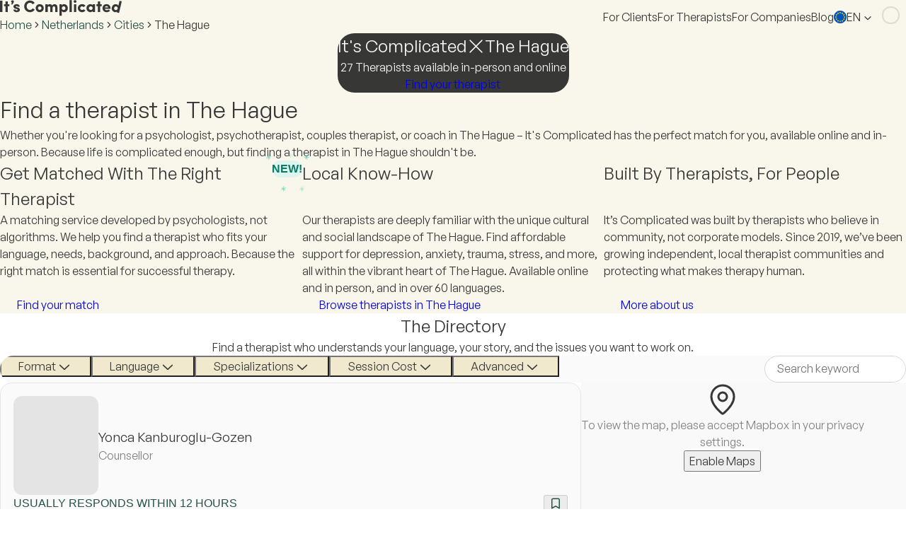

--- FILE ---
content_type: text/css; charset=UTF-8
request_url: https://complicated.life/_next/static/css/ee23718e49bb92df.css
body_size: 7771
content:
.ClientLandingHeader_mainContainer__pKWMz{position:relative;display:flex;flex-direction:column;align-items:center;padding:40px 0 100px;gap:60px;overflow:hidden}@media(max-width:1023px){.ClientLandingHeader_mainContainer__pKWMz{gap:24px;padding:32px 0 24px}}.ClientLandingHeader_headlinesContainer__huYES{max-width:900px}@media(max-width:1023px){.ClientLandingHeader_headlinesContainer__huYES{max-width:100%}}.ClientLandingHeader_statContainer__uacpJ{width:120px}@media(max-width:1023px){.ClientLandingHeader_statContainer__uacpJ{width:auto}}.ClientLandingHeader_stats__krqK9{padding:24px 48px;align-items:start}@media(min-width:1024px){.ClientLandingHeader_stats__krqK9{background-color:var(--colorV2-light-green);border-radius:120px}}@media(max-width:1023px){.ClientLandingHeader_stats__krqK9{padding:24px 0;justify-content:space-between;width:100%;overflow-wrap:break-word;-webkit-hyphens:auto;hyphens:auto}}.ClientLandingHeader_stat__SuTWZ{color:var(--colorV2-dark-green)}.ClientLandingHeader_tangledManContainer__yyzK1{z-index:5}@media(min-width:1024px){.ClientLandingHeader_tangledManContainer__yyzK1{position:absolute;bottom:-20px;left:0;text-align:end}}@media(max-width:1023px){.ClientLandingHeader_tangledManContainer__yyzK1{bottom:-20px;left:0;text-align:end}}.ClientLandingHeader_tangledMan__QBaHk{object-fit:contain;width:auto}@media(min-width:1024px)and (max-width:1399px){.ClientLandingHeader_tangledMan__QBaHk{height:220px}}@media(min-width:1400px){.ClientLandingHeader_tangledMan__QBaHk{height:300px}}@media(min-width:768px)and (max-width:1023px){.ClientLandingHeader_tangledMan__QBaHk{height:180px}}@media(max-width:767px){.ClientLandingHeader_tangledMan__QBaHk{height:120px}}.ClientLandingHeader_yellowShoeContainer__lV7z7{position:relative;width:100%;height:100%}@media(max-width:767px){.ClientLandingHeader_yellowShoeContainer__lV7z7{display:none}}.ClientLandingHeader_shoe__VNOTp{position:absolute;top:0;left:80%;object-fit:contain}.ClientLandingHeader_curiosities__2hT_r{width:100%;scrollbar-width:none;-ms-overflow-style:none}.ClientLandingHeader_curiosities__2hT_r::-webkit-scrollbar{display:none}.ClientLandingHeader_curiositiesWrapper__SKHxK{width:100%;position:relative}.ClientLandingHeader_curiositiesWrapper__SKHxK:after,.ClientLandingHeader_curiositiesWrapper__SKHxK:before{content:"";position:absolute;top:0;bottom:0;width:100px;z-index:1;background:linear-gradient(to right,var(--colorV2-grey-light) 30%,transparent)}.ClientLandingHeader_curiositiesWrapper__SKHxK:before{left:0}.ClientLandingHeader_curiositiesWrapper__SKHxK:after{right:0;transform:scaleX(-1)}@media(max-width:1023px){.ClientLandingHeader_curiositiesWrapper__SKHxK:after,.ClientLandingHeader_curiositiesWrapper__SKHxK:before{display:none}}.ClientLandingHeader_curiosityLink__arKoe{overflow-wrap:break-word;word-wrap:break-word;text-decoration:none;color:var(--colorV2-darkest-green);flex:0 0 20%;min-width:180px;max-width:300px}@media(min-width:768px)and (max-width:1023px){.ClientLandingHeader_curiosityLink__arKoe{min-width:150px;max-width:200px}}@media(max-width:767px){.ClientLandingHeader_curiosityLink__arKoe{min-width:140px;max-width:160px}}.ClientLandingHeader_curiosity__RULVh{flex:1 1;width:100%}.ClientLandingHeader_curiosity__RULVh:focus,.ClientLandingHeader_curiosity__RULVh:hover{color:var(--colorV2-dark-green)}.ClientLandingHeader_curiosityImageContainer__jfNN5{position:relative;height:140px;width:100%;display:flex;justify-content:center}@media(max-width:1023px){.ClientLandingHeader_curiosityImageContainer__jfNN5{height:88px}}.ClientLandingHeader_curiosityImage__xEt9g{position:absolute;top:0;left:0;right:0;margin:auto;object-fit:contain;transition:opacity .5s ease-in-out}@media(max-width:1023px){.ClientLandingHeader_curiosityImage__xEt9g{height:88px;width:88px}}.ClientLandingHeader_hiddenImage__xWY2J{opacity:0}.ClientLandingHeader_overlayScrollButtonLeft__2IBDJ,.ClientLandingHeader_overlayScrollButtonRight__y8fyh,.ClientLandingHeader_overlayScrollButton__sZfeq,.ClientLandingHeader_scrollButton__fvKOK{z-index:5}.ClientLandingHeader_overlayScrollButtonLeft__2IBDJ svg,.ClientLandingHeader_overlayScrollButtonRight__y8fyh svg,.ClientLandingHeader_overlayScrollButton__sZfeq svg,.ClientLandingHeader_scrollButton__fvKOK svg{width:24px;height:24px}.ClientLandingHeader_overlayScrollButtonLeft__2IBDJ,.ClientLandingHeader_overlayScrollButtonRight__y8fyh,.ClientLandingHeader_overlayScrollButton__sZfeq{position:absolute;top:50%;transform:translateY(-50%);pointer-events:all;z-index:2;margin:0 24px}@media(max-width:1023px){.ClientLandingHeader_overlayScrollButtonLeft__2IBDJ,.ClientLandingHeader_overlayScrollButtonRight__y8fyh,.ClientLandingHeader_overlayScrollButton__sZfeq{display:none}}.ClientLandingHeader_overlayScrollButtonLeft__2IBDJ{left:0}.ClientLandingHeader_overlayScrollButtonRight__y8fyh{right:0}.TextV2_lineClamp__LHpux{display:-webkit-box;-webkit-box-orient:vertical;-webkit-line-clamp:var(--clamp-lines,1);overflow:hidden;text-overflow:ellipsis}.TextV2_grey__NKLRs{color:var(--colorV2-grey-dark)}.MyClientsList_myClientsListItemLink__X9q6D{text-decoration:none;color:unset;border-bottom:1px solid var(--colorV2-grey-medium);display:block}.MyClientsList_myClientsListItemLink__X9q6D:last-of-type{border-bottom:0}.MyClientsList_myClientsListItem__hJQ4Y{cursor:pointer;transition:background-color .3s ease-in-out}.MyClientsList_myClientsListItem__hJQ4Y:hover{background-color:var(--colorV2-grey-light-medium)}.MyClientsList_myClientsListToggle__Gg3ib{cursor:pointer;transition:background-color .3s ease-in-out}.MyClientsList_myClientsListToggle__Gg3ib:hover{background-color:var(--colorV2-grey-light-medium)}.MyClientsList_dropdownItem__gjP0L:focus,.MyClientsList_dropdownItem__gjP0L:hover{background:var(--colorV2-grey-light-medium)}@media(max-width:767px){.MyClientsList_clientStatusBadges__CjKk0{display:none}}@media(max-width:1279px){.BookableServicesSettings_responsiveTable__6Xyfd .BookableServicesSettings_serviceCell__EFqHA{min-width:200px}.BookableServicesSettings_serviceSubtext__2BLLk{font-size:.75rem;line-height:1.2}}.BookableServicesSettings_tableCell__2SbLN{vertical-align:middle}.BookableServicesSettings_dragHandle__D7h3T{display:flex;align-items:center;justify-content:center;padding:8px;min-width:32px;min-height:32px;border-radius:4px;transition:background-color .3s ease;background-color:rgba(0,0,0,0)}.BookableServicesSettings_dragHandle__D7h3T.BookableServicesSettings_enabled__Byq7O{cursor:-webkit-grab;cursor:grab}.BookableServicesSettings_dragHandle__D7h3T.BookableServicesSettings_enabled__Byq7O:hover{background-color:var(--gray-2)}.BookableServicesSettings_dragHandle__D7h3T.BookableServicesSettings_enabled__Byq7O.BookableServicesSettings_dragging__PngKi{cursor:-webkit-grabbing;cursor:grabbing;background-color:var(--gray-3)}.BookableServicesSettings_dragHandle__D7h3T.BookableServicesSettings_disabled__AS7OT{cursor:not-allowed}.BookableServicesSettings_dragIcon__fyzHU{color:var(--gray-6);opacity:.3;pointer-events:none}.BookableServicesSettings_dragIcon__fyzHU.BookableServicesSettings_enabled__Byq7O{color:var(--gray-9);opacity:1}.BookableServicesSettings_serviceClickableArea__2S2Vs{cursor:pointer;border-radius:6px;padding:8px;transition:all .3s ease}.BookableServicesSettings_serviceClickableArea__2S2Vs:hover{background-color:var(--colorV2-grey-light-medium)}.BookableServicesSettings_serviceText__p47Pd{transition:color .3s ease}.BookableServicesSettings_serviceColorBar__RiXW2{width:5px;height:37px;border-radius:2px;flex-shrink:0}.BookableServicesSettings_statusText__ZiJ8q.BookableServicesSettings_bookable__S_Isx,.BookableServicesSettings_statusText__ZiJ8q.BookableServicesSettings_embedded__S6vK8{color:var(--colorV2-dark-green)}.BookableServicesSettings_tableContainer__CUNeX{overflow:auto}.BookableServicesSettings_helpIcon__a3lz4{cursor:help}.BookableServicesSettings_reorderHint__KC2BT{display:inline;margin-right:4px}.ProgressiveProfilingAccount_cardContainer__9k2kp{width:100%;max-width:900px}.ProgressiveProfilingAccount_card__xyZ43{min-height:400px;cursor:pointer;transition:all .3s ease-in-out;border-radius:12px;border:2px solid var(--colorV2-grey-medium);background-color:var(--colorV2-grey-light)}.ProgressiveProfilingAccount_card__xyZ43:hover,.ProgressiveProfilingAccount_card__xyZ43[data-state=checked]{border-color:var(--colorV2-green);background-color:var(--colorV2-green);transform:translateY(-2px);box-shadow:0 4px 12px rgba(0,0,0,.06)}.ProgressiveProfilingAccount_card__xyZ43:after,.ProgressiveProfilingAccount_card__xyZ43:before{outline:none;inset:0;box-shadow:none}@media(max-width:767px){.ProgressiveProfilingAccount_card__xyZ43{min-height:auto}}.ProgressiveProfilingAccount_cardContent__ki0ei{height:100%;justify-content:center}.ProgressiveProfilingAccount_illustrationContainer__6Ki_7{display:flex;align-items:center;justify-content:center;min-height:200px}@media(max-width:767px){.ProgressiveProfilingAccount_illustrationContainer__6Ki_7{display:none}}.ProgressiveProfilingAccount_illustration__PjaXM{object-fit:contain}@media(max-width:767px){.ProgressiveProfilingAccount_illustration__PjaXM{width:100px;height:100px}}.PublicBookingFlow_container__JIPVB{background-color:var(--colorV2-light-green);position:relative}.PublicBookingFlow_waveHolderContainer__4Ar5q{position:absolute;bottom:0;left:0;right:0;width:100%;height:260px}.PublicBookingFlow_waveImage__DqgFq{width:100%;height:auto;position:absolute;bottom:0;left:0;right:0;object-fit:cover}.PublicBookingFlow_waveHolderLow__30dT5{z-index:0}.PublicBookingFlow_waveHolderHigh__fhI8j{z-index:1}.PublicBookingFlow_content__s6MrT{position:relative}@media(max-width:1023px){.PublicBookingFlow_content__s6MrT{padding:0!important}}.PublicBookingFlow_whiteContainer__3HrO2{position:relative;z-index:2;background:#fff;border-radius:12px;box-shadow:0 4px 20px rgba(0,0,0,.08);scrollbar-width:thin;overflow-x:hidden;box-sizing:border-box}.PublicBookingFlow_whiteContainer__3HrO2::-webkit-scrollbar{width:11px}@media(max-width:1023px){.PublicBookingFlow_whiteContainer__3HrO2{border-radius:0;width:100%;max-width:100vw}}.PublicBookingFlow_poweredByRibbonContainer__dtH3b{position:absolute;top:-5px;left:-5px;z-index:1;width:114px;height:114px;pointer-events:none;will-change:transform;overflow:hidden;text-decoration:none;transition:.1s ease-in;border-radius:6px}.PublicBookingFlow_poweredByRibbon__0PQ4G{position:relative;top:18px;left:-40px;z-index:1;width:164px;background-color:var(--colorV2-dark-green);box-shadow:0 2px 4px 0 rgba(0,0,0,.2);font-weight:var(--fontWeightBold,700);line-height:1.2;text-align:center;pointer-events:auto;transform:rotate(-45deg);transition:background-color .2s ease-in-out;color:#fff}.PublicBookingFlow_poweredByRibbon__0PQ4G:hover{background-color:var(--colorV2-darkest-green);cursor:pointer}.PublicBookingFlow_poweredByRibbonLogo__IPxZx{filter:brightness(5)}.PublicBookingFlow_contentLayout__hZNI7{display:flex;flex-direction:row;min-height:500px}@media(max-width:768px){.PublicBookingFlow_contentLayout__hZNI7{flex-direction:column}}.PublicBookingFlow_therapistSidebar__sc8Ga{flex:0 0 300px;background:var(--colorV2-grey-light);border-right:1px solid var(--colorV2-grey-medium);border-top-left-radius:12px;border-bottom-left-radius:12px;box-sizing:border-box}@media(max-width:767px){.PublicBookingFlow_therapistSidebar__sc8Ga{border-radius:0;flex:0 0 auto;border-right:none;border-bottom:1px solid var(--colorV2-grey-medium);width:100%;max-width:100%}}.PublicBookingFlow_therapistAvatar__dOIgU{border:3px solid var(--colorV2-green);box-shadow:0 4px 12px rgba(0,0,0,.1);transition:filter .3s ease-in-out}.PublicBookingFlow_therapistAvatar__dOIgU:hover{filter:brightness(.95)}.PublicBookingFlow_appointmentDetails__SIygu{border-top:1px solid var(--colorV2-grey-medium-dark)}.PublicBookingFlow_appointmentDetail__gi0HJ{display:flex;align-items:center;gap:var(--spacer-size-2)}.PublicBookingFlow_appointmentDetail__gi0HJ svg{flex-shrink:0}.PublicBookingFlow_stepContent__qsISR{flex:1 1;background-color:#fff;border-top-right-radius:12px;border-bottom-right-radius:12px;box-sizing:border-box;max-width:100%;overflow-x:hidden}@media(max-width:1023px){.PublicBookingFlow_stepContent__qsISR{border-radius:0;width:100%}}.PublicBookingFlow_errorMessage__AiCX7{border-radius:6px;text-align:center;background-color:var(--colorV2-pink-light)}.PublicCalendarSelection_calendarContainer__39Gud{color:var(--colorV2-black);max-width:300px;width:100%}.PublicCalendarSelection_calendarGrid__4EnPn{background:#fff;border-radius:8px;overflow:hidden}.PublicCalendarSelection_weekdayHeaders__8sEeH{display:grid;grid-template-columns:repeat(7,1fr)}.PublicCalendarSelection_weekdayHeader__jjBP0{padding:12px;text-align:center;font-size:14px;font-weight:500;color:var(--colorV2-black)}.PublicCalendarSelection_calendarDays__8Rz6C{display:grid;grid-template-columns:repeat(7,1fr);border-top:1px solid var(--colorV2-grey-light)}.PublicCalendarSelection_calendarDay___iTyM{aspect-ratio:1;border:none;background:#fff;border-right:1px solid var(--colorV2-grey-light);border-bottom:1px solid var(--colorV2-grey-light);display:flex;align-items:center;justify-content:center;font-size:14px;cursor:pointer;transition:all .2s ease;min-height:40px}.PublicCalendarSelection_calendarDay___iTyM:nth-child(7n){border-right:none}.PublicCalendarSelection_calendarDay___iTyM.PublicCalendarSelection_otherMonth__rFapW{color:var(--colorV2-grey-medium)}.PublicCalendarSelection_calendarDay___iTyM.PublicCalendarSelection_hasAvailability__Y_PlV{color:var(--colorV2-dark-green);font-weight:500;border-radius:6px}.PublicCalendarSelection_calendarDay___iTyM.PublicCalendarSelection_hasAvailability__Y_PlV:hover{background-color:var(--colorV2-light-green)}.PublicCalendarSelection_calendarDay___iTyM.PublicCalendarSelection_selected__WZh5_{background-color:var(--colorV2-dark-green)!important;color:#fff}.PublicCalendarSelection_calendarDay___iTyM:disabled{cursor:not-allowed;color:var(--colorV2-grey-medium-dark)}.VideoCall_fullScreen___WcX2{min-height:100dvh;height:100%;width:100%;max-height:100dvh}.VideoCall_fullScreenFlexColumn__wIAos{display:flex;flex-direction:column;justify-content:center;align-items:center;min-height:100dvh;height:100%;width:100%}.VideoCall_videoCallWrapper___64Ha .str-video__notification{background-color:var(--blackA9)!important;border-radius:12px!important}.VideoCall_videoCallWrapper___64Ha .str-video__notification__message{font-size:14px!important;font-weight:500!important}.VideoCall_videoCallLayoutContainer__9w3Y3{display:flex;width:100%;max-width:100%;height:calc(100dvh - 72px);position:relative;padding:var(--space-4);box-sizing:border-box}@media(max-width:767px){.VideoCall_videoCallLayoutContainer__9w3Y3{height:calc(100dvh - 72px);padding-top:56px}}.VideoCall_mobileVideoContent__DeApS{flex:1 1;min-height:0;width:100%;display:flex;flex-direction:column}.VideoCall_mobileVideoContent__DeApS .str-video__speaker-layout,.VideoCall_mobileVideoContent__DeApS .str-video__speaker-layout__wrapper{height:100%}.VideoCall_mobileVideoContent__DeApS .str-video__speaker-layout__spotlight{height:100%!important;align-items:stretch!important}.VideoCall_mobileVideoContent__DeApS .str-video__speaker-layout__spotlight .str-video__video{object-fit:cover!important;background-color:rgba(0,0,0,0)}.VideoCall_desktopVideoContent__OZBX9{flex:1 1;min-width:0;min-height:0;display:flex;height:100%}.VideoCall_desktopVideoContent__OZBX9 .str-video__paginated-grid-layout,.VideoCall_desktopVideoContent__OZBX9 .str-video__paginated-grid-layout__wrapper{flex:1 1}.VideoCall_fullscreenContainer__UWy4x{padding:0;height:100dvh}.VideoCall_fullscreenVideoContent__dxzlJ,.VideoCall_fullscreenVideoContent__dxzlJ .str-video__speaker-layout{max-width:none}.VideoCall_fullscreenVideoContent__dxzlJ .str-video__participant-view{max-width:100%;max-height:100%}.ParticipantView_collapsedParticipantView__UjkK5,.ParticipantView_participantView__01MwF{aspect-ratio:16/9;max-width:110vh;max-height:100%}.ParticipantView_collapsedParticipantView__UjkK5 .str-video__video,.ParticipantView_participantView__01MwF .str-video__video{object-fit:contain;width:100%;height:100%;border-radius:inherit;pointer-events:none;background-color:#000}.ParticipantView_collapsedParticipantView__UjkK5{aspect-ratio:inherit;height:46px}.TwoParticipantsLayout_callLayoutWrapper__K3OCL{position:relative;display:flex;flex:1 1;align-items:center;justify-content:center;width:100%;height:100%}.TwoParticipantsLayout_callLayoutWrapper__K3OCL>.str-video__participant-view{width:auto;height:100%;max-width:100%}.TwoParticipantsLayout_floatingParticipantWrapper__TAQ5I{position:absolute;bottom:8px;right:8px;width:30%;max-width:300px;aspect-ratio:16/9;border-radius:var(--str-video__border-radius-sm);box-shadow:0 0 20px var(--blackA7);overflow:hidden;cursor:pointer}.TwoParticipantsLayout_floatingParticipantWrapper__TAQ5I:has([data-collapsed=true]){aspect-ratio:unset}.TwoParticipantsLayout_floatingParticipantWrapper__TAQ5I>div:not([data-collapsed=true]){height:100%!important}.TwoParticipantsLayout_floatingParticipantWrapper__TAQ5I .str-video__video,.TwoParticipantsLayout_floatingParticipantWrapper__TAQ5I .str-video__video-placeholder{aspect-ratio:inherit!important;width:100%!important;height:100%!important}.TwoParticipantsLayout_floatingParticipantWrapper__TAQ5I .str-video__video-placeholder{position:absolute!important;top:0!important;left:0!important}@media(max-width:768px)and (orientation:portrait){.TwoParticipantsLayout_floatingParticipantWrapper__TAQ5I{width:28%;max-width:120px;aspect-ratio:9/16;bottom:8px}}.TwoParticipantsLayout_participantViewLoading__uNCH4{width:100%;aspect-ratio:16/9}.TwoParticipantsLayout_floatingTimer__44gMP{position:absolute;bottom:8px;left:50%;transform:translateX(-50%);padding:6px 12px;background-color:var(--blackA9);border-radius:8px;color:#fff;font-size:14px;font-weight:500;font-feature-settings:"tnum";font-variant-numeric:tabular-nums;opacity:0;animation:TwoParticipantsLayout_fadeIn__BZbhC .3s ease forwards}@keyframes TwoParticipantsLayout_fadeIn__BZbhC{0%{opacity:0}to{opacity:1}}.LocalParticipantBadge_badge__TBZNg{position:absolute;bottom:8px;right:16px;display:flex;align-items:center;gap:8px;padding:8px 12px;background-color:var(--blackA9);border-radius:8px;max-width:250px;transition:bottom .3s ease}.LocalParticipantBadge_badge__TBZNg.LocalParticipantBadge_makeSpaceForBottomBar__lTSVz{bottom:80px}.LocalParticipantBadge_name__H5aev{color:#fff;flex:1 1;min-width:0}.LocalParticipantBadge_indicators__TwyHk{display:flex;align-items:center;gap:4px;flex-shrink:0}.VideoCallHeader_header__AtgVw{position:relative;width:100%;background-color:rgba(0,0,0,0);z-index:10;min-height:56px}@media(min-width:768px){.VideoCallHeader_header__AtgVw{display:none}}@media(max-width:767px){.VideoCallHeader_header__AtgVw{position:fixed;top:0;left:0;right:0;background-color:var(--color-background)}}@media(min-width:768px){.VideoCallHeader_mobileOnly__IMT4p{display:none!important}}.VideoCallHeader_desktopOnly__9XUK1{display:none}@media(min-width:768px){.VideoCallHeader_desktopOnly__9XUK1{display:block;width:40px}}@media(max-width:767px){.VideoCallHeader_hideOnMobile__wB_Lu{display:none!important}}.VideoCallHeader_timerButton__ucYte{display:flex;align-items:center;justify-content:center;padding:4px 12px;background-color:var(--gray-3);border-radius:var(--radius-3);cursor:pointer}.VideoCallHeader_timerButton__ucYte:hover{background-color:var(--gray-4)}.VideoCallHeader_fullscreenMode__b4Nd3{position:absolute;top:0;left:0;right:0;transition:opacity .3s ease,transform .3s ease;opacity:1;transform:translateY(0)}.VideoCallHeader_hidden__FjLub{opacity:0;transform:translateY(-100%);pointer-events:none}.VideoCallNotifications_notification__k_P8y{position:fixed;top:1rem;right:1rem;z-index:100;max-width:420px;width:calc(100% - 2rem);padding:1rem 1.5rem;border-radius:var(--radius-3);box-shadow:0 4px 12px rgba(0,0,0,.4);display:flex;align-items:flex-start;gap:.75rem;animation:VideoCallNotifications_slideIn__Ay_xf .3s ease-out}@media(max-width:640px){.VideoCallNotifications_notification__k_P8y{top:1rem;left:50%;right:auto;transform:translateX(-50%);width:calc(100% - 2rem)}}@keyframes VideoCallNotifications_slideIn__Ay_xf{0%{transform:translateY(-100%);opacity:0}to{transform:translateY(0);opacity:1}}@keyframes VideoCallNotifications_slideInMobile__1Z_Je{0%{transform:translateX(-50%) translateY(-100%);opacity:0}to{transform:translateX(-50%) translateY(0);opacity:1}}@media(max-width:640px){.VideoCallNotifications_notification__k_P8y{animation:VideoCallNotifications_slideInMobile__1Z_Je .3s ease-out}}.VideoCallNotifications_content__G1WTK{flex:1 1;min-width:0}.VideoCallNotifications_title__9ERGJ{font-weight:600;font-size:var(--font-size-2);line-height:var(--line-height-2);margin-bottom:.25rem}.VideoCallNotifications_message__QeWof{font-size:var(--font-size-2);line-height:var(--line-height-2);opacity:.95}.VideoCallNotifications_closeButton__qsnnq{flex-shrink:0;margin-top:-.25rem;margin-right:-.5rem}.VideoCallNotifications_default___6P1_{border:1px solid var(--gray-7);background-color:var(--gray-3);color:var(--gray-12)}.VideoCallNotifications_default___6P1_ .VideoCallNotifications_closeButton__qsnnq{color:var(--gray-11)}.VideoCallNotifications_destructive__TfneA{border:1px solid var(--red-8);background-color:var(--red-3);color:var(--red-11)}.VideoCallNotifications_destructive__TfneA .VideoCallNotifications_closeButton__qsnnq{color:var(--red-11)}.VideoCallNotifications_warning__oSJkg{border:1px solid var(--amber-8);background-color:var(--amber-3);color:var(--amber-11)}.VideoCallNotifications_warning__oSJkg .VideoCallNotifications_closeButton__qsnnq{color:var(--amber-11)}.VideoRightPanel_videoRightPanel__f1pYJ{position:absolute;border-radius:var(--radius-4);right:0;bottom:0;left:0;top:0;height:auto;pointer-events:none}.VideoRightPanel_videoRightPanel__f1pYJ.VideoRightPanel_videoRightPanelOpen__Bi8DL{z-index:2;display:flex;flex-direction:column;pointer-events:auto}.VideoRightPanel_videoRightPanel__f1pYJ .VideoRightPanel_container__edhVa{flex-grow:1;display:flex;flex-direction:column;background-color:var(--gray-2);border-radius:var(--radius-4);height:100%;width:100%}@media(min-width:600px){.VideoRightPanel_videoRightPanel__f1pYJ{position:relative;width:0;height:auto;overflow:hidden;transition-property:width;transition-duration:.3s;transition-timing-function:ease;top:auto;right:auto;bottom:auto;left:auto;max-height:none}.VideoRightPanel_videoRightPanel__f1pYJ.VideoRightPanel_videoRightPanelOpen__Bi8DL{width:calc(var(--panel-width, 400px) + var(--space-4))}.VideoRightPanel_videoRightPanel__f1pYJ .VideoRightPanel_container__edhVa{max-width:var(--panel-width,400px);min-width:var(--panel-width,400px);display:flex;flex-direction:column;margin-left:var(--space-4);height:100%}}.ProfileEditLayout_layoutContainer__GUQt_{display:flex;flex-direction:column;height:100%;flex-grow:1;overflow:hidden}@media(min-width:768px){.ProfileEditLayout_layoutContainer__GUQt_{flex-direction:row;padding:16px;gap:16px}}.ProfileEditLayout_mobileNavigation__pGJ8F{display:flex;flex-direction:column;background-color:#fff;position:relative;border-top:1px solid var(--gray-4);flex-shrink:0}@media(min-width:768px){.ProfileEditLayout_mobileNavigation__pGJ8F{display:none}}.ProfileEditLayout_mobileNavigation__pGJ8F [data-radix-collection-item]{margin-right:16px}.ProfileEditLayout_mobileNavigation__pGJ8F [data-radix-collection-item]:last-child{margin-right:0}.ProfileEditLayout_contentWrapper__XSjOc{flex:1 1;min-height:0;overflow:auto;display:flex;flex-direction:column}@media(min-width:768px){.ProfileEditLayout_contentWrapper__XSjOc{overflow:visible}}.ProfileEditLayout_desktopSidebar__RJNR8{display:none}@media(min-width:768px){.ProfileEditLayout_desktopSidebar__RJNR8{display:flex;flex-direction:column;width:280px;flex-shrink:0}}.ProfileEditLayout_sidebarItem__Xy_m9{text-decoration:none}.ProfileEditLayout_sidebarItem__Xy_m9:hover .ProfileEditLayout_sidebarItemContent__SdSTk{background-color:var(--gray-2)}.ProfileEditLayout_sidebarItemContent__SdSTk{display:flex;align-items:center;gap:12px;padding:8px 12px;border-radius:6px;cursor:pointer;transition:background-color .15s ease}.ProfileEditLayout_sidebarItemContent__SdSTk.ProfileEditLayout_active__9_f_U{background-color:var(--gray-3)}.ProfileEditLayout_sidebarItemText__uZeDy{color:var(--gray-11);font-weight:400}.ProfileEditLayout_active__9_f_U .ProfileEditLayout_sidebarItemText__uZeDy{color:var(--gray-12);font-weight:500}.CalendarToolbar_viewSelectorMobile__n81f6{display:none}@media(max-width:767px){.CalendarToolbar_viewSelectorMobile__n81f6{display:flex}}.CalendarToolbar_viewSelectorDesktop__njf48{display:flex}@media(max-width:767px){.CalendarToolbar_viewSelectorDesktop__njf48{display:none}}.CalendarToolbar_menuButton__1v9EO{color:var(--colorV2-black)}@media(max-width:767px){.CalendarToolbar_bookingLinkButton__ROlO7,.CalendarToolbar_todayButton__jvt4F{display:none}}.CalendarToolbar_dropdownItem__CvLBA{color:var(--colorV2-black);transition:background-color .3s ease-in-out}.CalendarToolbar_dropdownItem__CvLBA.CalendarToolbar_active__4_eth{color:var(--colorV2-medium-green);font-weight:600}.CalendarToolbar_dropdownItem__CvLBA:focus,.CalendarToolbar_dropdownItem__CvLBA:hover{cursor:pointer;background:var(--colorV2-grey-light-medium)}.PasswordStrengthIndicator_container__1gDx2{animation:PasswordStrengthIndicator_fadeIn__QldU3 .2s ease-out}@keyframes PasswordStrengthIndicator_fadeIn__QldU3{0%{opacity:0}to{opacity:1}}.PasswordStrengthIndicator_checkIcon__c1qB8{color:var(--green-9);width:16px;height:16px;flex-shrink:0}.PasswordStrengthIndicator_crossIcon__C475Q{color:var(--gray-8);width:16px;height:16px;flex-shrink:0}.PasswordStrengthIndicator_meterContainer__kH_rx{width:100%}.PasswordStrengthIndicator_meterSegment__rQcFa{height:4px;flex:1 1;border-radius:2px;transition:background-color .2s ease}.PasswordStrengthIndicator_empty__UMrVA{background-color:var(--gray-4)}.PasswordStrengthIndicator_weak__oV5IJ{background-color:var(--red-9)}.PasswordStrengthIndicator_fair__GBi0g{background-color:var(--orange-9)}.PasswordStrengthIndicator_good__DjS3H{background-color:var(--yellow-9)}.PasswordStrengthIndicator_strong__9JtH0{background-color:var(--green-9)}.PasswordStrengthIndicator_strengthLabel_weak__RoFFE{color:var(--red-9)}.PasswordStrengthIndicator_strengthLabel_fair__ouxQA{color:var(--orange-9)}.PasswordStrengthIndicator_strengthLabel_good__amURI{color:var(--yellow-9)}.PasswordStrengthIndicator_strengthLabel_strong__9lVjg{color:var(--green-9)}.page_container__aI5bT{min-height:100vh;background-color:var(--colorV2-grey-light)}@media(max-width:767px){.page_container__aI5bT{background-color:#fff}}.page_card__Vr9j5{width:460px;max-width:100%;padding:48px 40px}.page_mobileFormContainer__Rcazf{width:100%;max-width:460px;padding:24px 20px}.page_passwordWrapper__BWlBN{position:relative}.page_passwordToggle__77NLa{position:absolute;right:8px;top:50%;transform:translateY(-50%);color:var(--colorV2-grey-dark);margin:0}.page_forgotLink__HATr3{text-decoration:none;align-self:flex-end;margin-top:-8px}.page_link__6PokX{text-decoration:none}.page_footerText__WOPK5{display:flex;align-items:baseline;justify-content:center;gap:4px}.page_authLogo__P3zwK{display:flex;justify-content:center;margin-bottom:4px}.page_authSubtitle__l4Jhp{font-size:18px}.page_authInput__QY2Aa{width:100%}.page_authInput__QY2Aa .rt-TextFieldRoot{height:48px;width:100%}.page_authInput__QY2Aa .rt-TextFieldRoot input{text-align:left}.page_authInput__QY2Aa .rt-TextFieldRoot input::placeholder{color:var(--colorV2-grey-dark)}.page_emailIndicator__Ry5MO{display:flex;align-items:center;justify-content:space-between;gap:16px;background-color:var(--colorV2-grey-light);border-radius:28px;padding:16px 24px;height:56px;border:1px solid var(--colorV2-grey-medium)}.page_emailText__IxNsp{overflow:hidden;text-overflow:ellipsis;white-space:nowrap;min-width:0}.page_editEmailButton__EXTWH{background:none;border:none;cursor:pointer;padding:0;flex-shrink:0}.page_editEmailButton__EXTWH:hover{text-decoration:underline}.GoogleSignInButton_googleButton__bfy7J{display:flex;align-items:center;justify-content:center;gap:12px}.GoogleSignInButton_googleIcon__nw4Nz{flex-shrink:0;width:20px;height:20px}.page_resendLink__vkqlA{color:var(--colorV2-darkest-green);text-decoration:none;transition:color .15s ease-in-out}.page_resendLink__vkqlA:focus,.page_resendLink__vkqlA:hover{color:var(--colorV2-dark-green);text-decoration:underline}.page_container__VU2XD{min-height:100vh;background-color:var(--colorV2-grey-light)}@media(max-width:767px){.page_container__VU2XD{background-color:#fff}.page_wrappedCard__xb1lI{padding:0}.page_wrappedCard__xb1lI:after,.page_wrappedCard__xb1lI:before{box-shadow:none;-webkit-backdrop-filter:none;backdrop-filter:none;background:none}}.page_cardContainer__Wb0jJ,.page_userTypeContainer__Db8Fu{width:100%;max-width:900px}.page_userTypeCard__Z1wvA{min-height:400px;cursor:pointer;transition:all .3s ease-in-out;border-radius:12px;border:2px solid var(--colorV2-grey-medium);background-color:var(--colorV2-grey-light)}.page_userTypeCard__Z1wvA:hover,.page_userTypeCard__Z1wvA[data-state=checked]{border-color:var(--colorV2-green);background-color:var(--colorV2-green);transform:translateY(-2px);box-shadow:0 4px 12px rgba(0,0,0,.06)}.page_userTypeCard__Z1wvA:after,.page_userTypeCard__Z1wvA:before{outline:none;inset:0;box-shadow:none}@media(max-width:767px){.page_userTypeCard__Z1wvA{min-height:auto}}.page_cardContent__Bg5UR{height:100%;justify-content:center}.page_illustrationContainer__2BK3B{display:flex;align-items:center;justify-content:center;min-height:200px}@media(max-width:767px){.page_illustrationContainer__2BK3B{display:none}}.page_illustration__Y5rol{object-fit:contain}@media(max-width:767px){.page_illustration__Y5rol{width:100px;height:100px}}.page_card__gzbUW{width:460px;max-width:100%;padding:48px 40px}.page_mobileFormContainer__doeGX{width:100%;max-width:460px;padding:24px 20px}.page_passwordWrapper__1FN6u{position:relative}.page_passwordToggle__4GPqZ{position:absolute;right:8px;top:50%;transform:translateY(-50%);color:var(--colorV2-grey-dark);margin:0}.page_backButton__YY3QU{color:var(--colorV2-grey-dark);margin:0;flex-shrink:0}.page_link__3hI6l{text-decoration:none}.page_footerText__HwPm7{display:flex;align-items:baseline;justify-content:center;gap:4px}.page_accountTypeIndicator__XLdzN{background-color:var(--colorV2-grey-light);border-radius:8px;border:1px solid var(--colorV2-grey-medium)}.page_changeTypeLink__Y0jfY{background:none;border:none;cursor:pointer;padding:4px 8px;border-radius:4px;transition:background-color .2s ease}.page_changeTypeLink__Y0jfY:hover{background-color:var(--colorV2-grey-medium)}.page_verifiedEmailIndicator__YOd1x{background-color:var(--colorV2-green);border-radius:8px;border:1px solid var(--colorV2-grey-medium)}.page_checkboxLabel__qwumt{display:flex;align-items:flex-start;gap:8px;cursor:pointer}.page_resendLink__vkqlA{cursor:pointer}.page_resendLink__vkqlA[data-disabled=true]{opacity:.5;cursor:not-allowed;pointer-events:none}.page_authLogo___7ql6{display:flex;justify-content:center;margin-bottom:4px}.page_authSubtitle__YG6N2{font-size:18px}.page_authInput__SK24q{width:100%}.page_authInput__SK24q .rt-TextFieldRoot{height:48px;width:100%}.page_authInput__SK24q .rt-TextFieldRoot input{text-align:left}.page_authInput__SK24q .rt-TextFieldRoot input::placeholder{color:var(--colorV2-grey-dark)}.DropzoneMessage_overlay__vB5UX{position:absolute;top:0;left:0;right:0;bottom:0;background-color:rgba(0,0,0,.4);border-radius:12px;opacity:0;transition:opacity .2s ease-in-out;cursor:pointer;display:flex;align-items:center;justify-content:center;padding:16px}.DropzoneMessage_overlay__vB5UX:hover{opacity:1}.DropzoneMessage_overlay__vB5UX.DropzoneMessage_isCircular__avm_C{border-radius:50%}.EditablePhoto_container__QJRj1{position:relative;outline:none}.EditablePhoto_container__QJRj1.EditablePhoto_editIconLayout__1bySS:hover .EditablePhoto_editIcon__KTXfd{transition:all .2s ease-in-out;background-color:var(--colorV2-grey-medium);color:var(--colorV2-black)}.EditablePhoto_imageContainer___zXXw{width:100%;height:0;position:relative;outline:none}.EditablePhoto_imageWrapper__ljfQs{width:100%;height:100%;position:absolute;top:0;left:0;z-index:0}.EditablePhoto_emptyState__8WG_a{border-style:solid;border-width:2px;border-color:var(--colorV2-grey-medium)}.EditablePhoto_emptyState__8WG_a.EditablePhoto_circle__ai6rs{border-radius:50%}.EditablePhoto_emptyState__8WG_a.EditablePhoto_rectangle__mEs3l{border-radius:12px}.EditablePhoto_image__BK9tU{width:100%;height:100%;object-fit:cover}.EditablePhoto_DropzoneUploadMessage__container__dpgvK{position:absolute;top:0;bottom:0;left:0;right:0;text-align:right}.EditablePhoto_DropzoneUploadMessage__container__dpgvK:hover{cursor:pointer}.EditablePhoto_DropzoneUploadMessage__button__JFL_I{background-color:var(--colorV2-grey-light);border-color:var(--black)!important;color:var(--black);padding:0 12px!important}.EditablePhoto_DropzoneUploadMessage__button__JFL_I:hover{background-color:var(--colorV2-grey-light-medium);border-color:var(--black)!important}.PhotoUploadDialog_dialogContent__7Dxte{max-width:500px}.PhotoUploadDialog_cropperContainer__6_boB{width:100%;height:300px;margin-bottom:16px}.PhotoUploadDialog_cropper__dkh6o{width:100%;height:100%}.PhotoUploadDialog_previewContainer__te7T1{width:100%;height:200px;margin-bottom:16px;position:relative;overflow:hidden}.PhotoUploadDialog_circularContainer__PfJ2g{aspect-ratio:1/1;max-width:200px;margin-left:auto;margin-right:auto;border-radius:50%;overflow:hidden}.PhotoUploadDialog_previewImage__oSq_a{width:100%;height:100%;object-fit:cover}.PhotoUploadDialog_circularPreview__DHur7{border-radius:50%}.PhotoUploadDialog_progressOverlay__s4H_L{position:absolute;top:0;left:0;width:100%;height:100%;background-color:rgba(0,0,0,.5);display:flex;align-items:center;justify-content:center;flex-direction:column;padding:12px;gap:12px}.PhotoUploadDialog_progressText___8Zqg{color:#fff;text-align:center}.PhotoUploadDialog_progressBar__43Zwc{width:100%;height:4px;background-color:var(--gray-5);border-radius:2px;overflow:hidden}.PhotoUploadDialog_progressIndicator__Gdia_{height:100%;background-color:var(--accent-9);transition:width .3s ease-in-out}.PhotoUploadDialog_actionButtons__lz2XJ{margin-top:16px;gap:12px;justify-content:flex-end}.LinkIcon_linkContainer__rPbnR:hover .LinkIcon_linkIcon__SdcB_,.LinkIcon_linkContainer__rPbnR:hover .LinkIcon_link__f1hzn{color:var(--colorV2-dark-green);-webkit-text-decoration-color:var(--colorV2-dark-green);text-decoration-color:var(--colorV2-dark-green);cursor:pointer}.LinkIcon_linkIcon__SdcB_,.LinkIcon_link__f1hzn{color:var(--colorV2-black);-webkit-text-decoration-color:var(--colorV2-black);text-decoration-color:var(--colorV2-black);text-decoration:underline!important;transition:color .3s ease}.LinkIcon_linkIcon__SdcB_:hover,.LinkIcon_link__f1hzn:hover{color:var(--colorV2-dark-green);-webkit-text-decoration-color:var(--colorV2-dark-green);text-decoration-color:var(--colorV2-dark-green);cursor:pointer}.LinkIcon_linkIcon__SdcB_{margin-top:2px}.LinkIcon_linkIcon__SdcB_.LinkIcon_hasSmallMarginLeft__BW6g5{margin-left:-2px}.CommunityEventFullCard_container__rqZeS{color:var(--colorV2-black)}.CommunityEventFullCard_container__rqZeS a{color:inherit}.CommunityEventFullCard_card__AMOGh{flex:1 1;background-color:var(--colorV2-beige);border-radius:20px;max-width:600px}.CommunityEventFullCard_cardImage__HzVdp{border-bottom:1px solid var(--colorV2-grey-medium-dark)}.CommunityEventFullCard_badge__G1Qq_{background-color:var(--colorV2-light-green);color:var(--colorV2-dark-green);border:1px solid var(--colorV2-dark-green)}.CommunityEventFullCard_badge__G1Qq_.CommunityEventFullCard_past__487v7{background-color:var(--colorV2-grey-medium);color:var(--colorV2-black);border:1px solid var(--colorV2-black)}.SidebarProfile_sidebarMenu__3OOtS{padding:.5rem;opacity:1;max-height:250px;overflow:hidden;transition:all .3s ease-out;flex-shrink:0}.SidebarProfile_sidebarMenu__3OOtS[data-collapsible=icon]{opacity:0;max-height:0;padding:0;pointer-events:none}.SidebarProfile_editIcon__xusdU{position:absolute;z-index:1;bottom:0;right:0;padding:4px;background-color:var(--colorV2-light-green);color:var(--colorV2-darkest-green);width:28px;height:28px;border:2px solid #fff}.SidebarProfile_editIcon__xusdU:hover{pointer-events:none}.SidebarTitle_menuButton__8Q_2M:focus,.SidebarTitle_menuButton__8Q_2M:hover{background-color:var(--colorV2-grey-light-medium)}.SidebarTitle_menuButton__8Q_2M:focus{color:var(--colorV2-darkest-green)}[data-collapsible=icon] .SidebarTitle_menuButton__8Q_2M{padding-top:.5rem!important;padding-bottom:.5rem!important}@media(max-width:767px){.ProgressiveProfiling_wrappedCard__TOear{padding:0}.ProgressiveProfiling_wrappedCard__TOear:after,.ProgressiveProfiling_wrappedCard__TOear:before{box-shadow:none;-webkit-backdrop-filter:none;backdrop-filter:none;background:none}}.ProfileRichBody_container__NOwPI{font-size:var(--font-size-18);line-height:var(--line-height-4);font-weight:400;color:var(--colorV2-black);white-space:pre-line}.ProfileRichBody_container__NOwPI a{color:var(--colorV2-darkest-green);text-decoration:underline}.ProfileRichBody_container__NOwPI a:focus,.ProfileRichBody_container__NOwPI a:hover{color:var(--colorV2-dark-green)}@media(max-width:767px){.ProfileRichBody_container__NOwPI{font-size:var(--font-size-16);line-height:var(--line-height-3)}}.ProfileSocialMedias_socialMediaIcon__zCSzz:hover{background-color:var(--colorV2-light-green)}.CollapsibleText_textContainer__3vwE5{display:-webkit-box;-webkit-box-orient:vertical;-webkit-line-clamp:unset;overflow:hidden;text-overflow:ellipsis}@media(max-width:767px){.CollapsibleText_textContainer__3vwE5.CollapsibleText_isCollapsed__oLE7q{display:-webkit-box;-webkit-box-orient:vertical;-webkit-line-clamp:10;overflow:hidden;text-overflow:ellipsis}}.CollapsibleText_buttonContainer__4BnWR{display:none}@media(max-width:767px){.CollapsibleText_buttonContainer__4BnWR{display:flex}.CollapsibleText_buttonContainer__4BnWR.CollapsibleText_isHidden__ogHMB{display:none}}.CollapsibleText_button__lgBO5{color:var(--colorV2-black);font-weight:500;text-decoration:underline;text-underline-offset:2.4px;transition:color .3s ease}.CollapsibleText_button__lgBO5:hover{color:var(--colorV2-dark-green);cursor:pointer}
/*# sourceMappingURL=ee23718e49bb92df.css.map*/

--- FILE ---
content_type: text/css; charset=UTF-8
request_url: https://complicated.life/_next/static/css/7db45e6dfa6635ce.css
body_size: 2216
content:
.MentalHealthHubPage_carouselContainer__GSMA0{width:100%;position:relative}.MentalHealthHubPage_carouselContainer__GSMA0:hover .MentalHealthHubPage_carouselNextButton__qx3vT,.MentalHealthHubPage_carouselContainer__GSMA0:hover .MentalHealthHubPage_carouselPreviousButton__3zLIg{opacity:1;visibility:visible}.MentalHealthHubPage_carouselNextButton__qx3vT,.MentalHealthHubPage_carouselPreviousButton__3zLIg{position:absolute;top:50%;transform:translateY(-50%);z-index:1;opacity:0;visibility:hidden}@media(max-width:767px){.MentalHealthHubPage_carouselNextButton__qx3vT,.MentalHealthHubPage_carouselPreviousButton__3zLIg{display:none}}.MentalHealthHubPage_carouselPreviousButton__3zLIg{left:8px}.MentalHealthHubPage_carouselNextButton__qx3vT{right:8px}.MentalHealthHubPage_testCard___MNJz{border-radius:12px;background-color:var(--colorV2-light-green);overflow:hidden;min-height:128px;transition:background-color .3s ease;display:flex;flex-direction:column-reverse;align-items:center;justify-content:space-between;padding:12px;flex-grow:1;flex-shrink:1;flex-basis:0;gap:12px;color:var(--colorV2-black)}@media(max-width:1279px){.MentalHealthHubPage_testCard___MNJz{padding:12px}}@media(max-width:1023px){.MentalHealthHubPage_testCard___MNJz{padding:12px 12px 12px 24px}}@media(max-width:767px){.MentalHealthHubPage_testCard___MNJz{padding:12px;flex-grow:0;flex-basis:auto}}.MentalHealthHubPage_testCard___MNJz:hover{cursor:pointer;background-color:var(--colorV2-green-over);text-decoration:none}.MentalHealthHubPage_testImage__hb_wI{width:auto;max-width:100px;object-fit:contain}.MentalHealthHubPage_emergencyResourcesCard__YIDE5{background-color:#fff;border-radius:12px}.MentalHealthHubPage_emergencyResourcesImage__MLhDe{width:130px;height:130px}.HeroHeader_text__AUyU7 a:not([type=button]){color:var(--colorV2-darkest-green);text-decoration:underline;transition:color .15s ease-in-out}.HeroHeader_text__AUyU7 a:focus:not([type=button]),.HeroHeader_text__AUyU7 a:hover:not([type=button]){color:var(--colorV2-dark-green)}.HeroHeader_container__yNfXY{position:relative}.HeroHeader_container__yNfXY.HeroHeader_waveLayout__pReNB{padding-bottom:100px}.HeroHeader_container__yNfXY.HeroHeader_waveLayout__pReNB.HeroHeader_bigWaveLayout__440Z5{padding-bottom:180px}@media(min-width:768px)and (max-width:1023px){.HeroHeader_container__yNfXY.HeroHeader_waveLayout__pReNB.HeroHeader_bigWaveLayout__440Z5{padding-bottom:150px}}@media(max-width:767px){.HeroHeader_container__yNfXY.HeroHeader_waveLayout__pReNB.HeroHeader_bigWaveLayout__440Z5{padding-bottom:100px}}.HeroHeader_container__yNfXY.HeroHeader_waveLayout__pReNB.HeroHeader_imageOverlappingWaveLayout__cbI3B{padding-bottom:0}.HeroHeader_container__yNfXY.HeroHeader_bigWaveLayout__440Z5 .HeroHeader_wave__KaNEi{height:250px}@media(min-width:768px)and (max-width:1023px){.HeroHeader_container__yNfXY.HeroHeader_bigWaveLayout__440Z5 .HeroHeader_wave__KaNEi{height:200px}}@media(max-width:767px){.HeroHeader_container__yNfXY.HeroHeader_bigWaveLayout__440Z5 .HeroHeader_wave__KaNEi{height:120px}}.HeroHeader_container__yNfXY.HeroHeader_bigImageLayout__No9Uk .HeroHeader_responsiveImage__c7A1e{margin-top:12px;max-height:450px}@media(min-width:768px)and (max-width:1023px){.HeroHeader_container__yNfXY.HeroHeader_bigImageLayout__No9Uk .HeroHeader_responsiveImage__c7A1e{max-height:250px}}@media(max-width:767px){.HeroHeader_container__yNfXY.HeroHeader_bigImageLayout__No9Uk .HeroHeader_responsiveImage__c7A1e{max-height:195px}}.HeroHeader_header__XIU56{position:relative;overflow:hidden}.HeroHeader_responsiveImage__c7A1e{width:100%;object-fit:contain;height:auto;max-height:350px;z-index:1}@media(min-width:768px)and (max-width:1023px){.HeroHeader_responsiveImage__c7A1e{max-height:200px}}@media(max-width:767px){.HeroHeader_responsiveImage__c7A1e{max-height:120px}}.Carousel_content__mV3cD{overflow:hidden}.Carousel_inner__HjvLV{display:flex;gap:25px}@media(max-width:767px){.Carousel_inner__HjvLV{gap:20px}}.Carousel_item__DF4sU{min-width:0;flex:0 0 auto;width:auto;max-width:100%;box-sizing:border-box}.Carousel_arrow__RpleR{padding-left:1px;color:var(--colorV2-black);background-color:var(--white);border:none;box-shadow:0 4px 4px 0 var(--blackA8);transition:all .3s ease}.Carousel_arrow__RpleR:focus{outline:none}.Carousel_arrow__RpleR:hover{background-color:var(--colorV2-light-green)}.Carousel_arrow__RpleR.Carousel_isGreenLayout__gHG1a{color:var(--white);background-color:var(--colorV2-medium-green);box-shadow:none}.Carousel_arrow__RpleR.Carousel_isGreenLayout__gHG1a:hover{background-color:var(--colorV2-dark-green)}.Carousel_arrow__RpleR.Carousel_isTransparentLayout__A7hmL{color:var(--colorV2-dark-green);background-color:rgba(0,0,0,0);box-shadow:none}.Carousel_arrow__RpleR.Carousel_isTransparentLayout__A7hmL:hover{color:var(--colorV2-darkest-green)}.Carousel_arrow__RpleR.Carousel_isHidden__njANj{display:none}.Carousel_arrow__RpleR.Carousel_isDisabled__zdNMn{background-color:var(--colorV2-grey-medium);cursor:not-allowed;pointer-events:none}.Carousel_arrow__RpleR.Carousel_isDisabled__zdNMn:hover{background-color:var(--colorV2-grey-medium)}.Carousel_paginationDotContainer__nqZPp{overflow:hidden;width:100px;margin:auto}.Carousel_paginationDotContainer__nqZPp.Carousel_isCentered__z1UJu{justify-content:center}.Carousel_paginationDotContainer__nqZPp.Carousel_isGreenLayout__gHG1a .Carousel_paginationDotWrapper__RSU1i{margin:24px 4px}.Carousel_paginationDotContainer__nqZPp.Carousel_isGreenLayout__gHG1a .Carousel_paginationDot__yxML_{box-shadow:none}.Carousel_paginationDotContainer__nqZPp.Carousel_isGreenLayout__gHG1a .Carousel_activePaginationDot__7CROQ{background-color:var(--colorV2-dark-green)!important}.Carousel_paginationDotContainer__nqZPp.Carousel_isDarkGreenLayout__YZRcP .Carousel_paginationDotWrapper__RSU1i{margin:24px 4px}.Carousel_paginationDotContainer__nqZPp.Carousel_isDarkGreenLayout__YZRcP .Carousel_paginationDot__yxML_{box-shadow:none;background-color:#fff!important}.Carousel_paginationDotContainer__nqZPp.Carousel_isDarkGreenLayout__YZRcP .Carousel_activePaginationDot__7CROQ{background-color:var(--colorV2-dark-green)!important}.Carousel_paginationDotWrapper__RSU1i{gap:10px;margin:18px 4px;transition:transform .3s ease-in-out}.Carousel_paginationDot__yxML_{box-shadow:0 4px 4px 0 rgba(0,0,0,.25);width:10px;height:10px;background-color:var(--colorV2-grey-medium-dark)!important;opacity:.6}.Carousel_activePaginationDot__7CROQ{transition:background-color .3s ease-in-out,transform .3s ease-in-out;background-color:var(--white)!important;opacity:1}.OnboardingEventsCarousel_carouselContainer__DiA3J{width:344px;position:relative;margin:0 auto}@media(max-width:1023px){.OnboardingEventsCarousel_carouselContainer__DiA3J{width:auto}}.OnboardingEventsCarousel_carouselItem__zcgGx{width:344px;display:flex;justify-content:center}@media(max-width:1023px){.OnboardingEventsCarousel_carouselItem__zcgGx{justify-content:flex-start;width:auto}}.OnboardingEventsCarousel_carouselNextButton__cfiXw,.OnboardingEventsCarousel_carouselPreviousButton__Dk_HA{position:absolute;top:50%;transform:translateY(-50%);z-index:2;padding:0;margin:0;opacity:1;visibility:visible;transition:opacity .3s ease,visibility .3s ease}@media(max-width:1023px){.OnboardingEventsCarousel_carouselNextButton__cfiXw,.OnboardingEventsCarousel_carouselPreviousButton__Dk_HA{display:none}}.OnboardingEventsCarousel_carouselPreviousButton__Dk_HA{left:-48px}.OnboardingEventsCarousel_carouselNextButton__cfiXw{right:-48px}.DirectoryBasic_heroText__MoGgS{flex-grow:1;flex-shrink:1;flex-basis:0}.DirectoryBasic_heroText__MoGgS a:not([type=button]){text-decoration:none;color:var(--colorV2-dark-green)}.DirectoryBasic_heroText__MoGgS a:not([type=button]):focus,.DirectoryBasic_heroText__MoGgS a:not([type=button]):hover{text-decoration:underline}.DirectoryBasic_heroImageOuterContainer__MgGzX{display:flex;justify-content:center;align-items:center;flex-basis:35%;flex-shrink:0}.DirectoryBasic_heroImageOuterContainer__MgGzX.DirectoryBasic_smallImageOuterContainer__Z6Pk_{flex-basis:25%}.DirectoryBasic_heroImageContainer__DYP0c{display:flex;align-items:flex-start;justify-content:center;height:auto;width:100%}.DirectoryBasic_responsiveImage__jLnt4{width:100%;object-fit:contain;height:auto;max-height:350px}.DirectoryBasic_responsiveImage__jLnt4.DirectoryBasic_smallImage__11xyO{max-height:200px}@media(min-width:768px)and (max-width:1023px){.DirectoryBasic_responsiveImage__jLnt4{max-height:200px}}@media(max-width:767px){.DirectoryBasic_responsiveImage__jLnt4{max-height:120px}}.PartnershipLogosSection_carouselContainer__HH_7A{width:100%;position:relative;padding-bottom:56px}.PartnershipLogosSection_carouselItem__n_0hp{flex:0 0 auto;width:263px}.PartnershipLogosSection_carouselNextButton__z3rBu,.PartnershipLogosSection_carouselPreviousButton__Dxffl{position:absolute;bottom:0;z-index:1}.PartnershipLogosSection_carouselPreviousButton__Dxffl{left:calc(50% - 36px)}.PartnershipLogosSection_carouselNextButton__z3rBu{right:calc(50% - 36px)}.PartnershipLogosSection_partnerCard__ChmzE{display:block;height:100%;border-radius:16px;background-color:#fff;border:1px solid var(--colorV2-grey-medium);min-height:280px}.PartnershipLogosSection_cardContent__SHVCA{height:100%}.PartnershipLogosSection_logoLink__ZO4Rz{display:block;width:100%;cursor:pointer;transition:opacity .3s ease}.PartnershipLogosSection_logoLink__ZO4Rz:hover{opacity:.8}.PartnershipLogosSection_logoContainer__coFyU{display:flex;align-items:center;justify-content:center;min-height:80px;width:100%}.PartnershipLogosSection_logo__oIQHH{max-width:140px;max-height:70px;width:auto;height:auto;object-fit:contain}.ResourceCarousel_carouselContainer__o6Lxv{width:100%;position:relative}.ResourceCarousel_carouselContainer__o6Lxv:hover .ResourceCarousel_carouselNextButton__UpFwB,.ResourceCarousel_carouselContainer__o6Lxv:hover .ResourceCarousel_carouselPreviousButton__gNX7n{opacity:1;visibility:visible}.ResourceCarousel_carouselNextButton__UpFwB,.ResourceCarousel_carouselPreviousButton__gNX7n{position:absolute;top:50%;transform:translateY(-50%);z-index:1;opacity:0;visibility:hidden}.ResourceCarousel_carouselPreviousButton__gNX7n{left:8px}.ResourceCarousel_carouselNextButton__UpFwB{right:8px}.ProfilePictureCarousel_container__c_CoZ{width:100%;position:relative;display:flex;flex-direction:column;gap:var(--spacer-size-2)}.ProfilePictureCarousel_carousel__R3_vH{min-width:0;width:100%;position:relative}.ProfilePictureCarousel_carousel__R3_vH:hover .ProfilePictureCarousel_carouselNextButton__3hCMo,.ProfilePictureCarousel_carousel__R3_vH:hover .ProfilePictureCarousel_carouselPreviousButton__xIfSZ{opacity:1;visibility:visible}.ProfilePictureCarousel_carouselContent__AEIsX{gap:0!important}.ProfilePictureCarousel_carouselItem__RZ5Gs{flex-basis:100%!important}.ProfilePictureCarousel_carouselNextButton__3hCMo,.ProfilePictureCarousel_carouselPreviousButton__xIfSZ{position:absolute;top:50%;transform:translateY(-50%);z-index:2;padding:0;margin:0;opacity:0;visibility:hidden;transition:opacity .3s ease,visibility .3s ease}.ProfilePictureCarousel_carouselPreviousButton__xIfSZ{left:8px}.ProfilePictureCarousel_carouselNextButton__3hCMo{right:8px}.ProfilePictureCarousel_carouselImage__hEeFr{border-radius:28px!important}@media(max-width:767px){.ProfilePictureCarousel_carouselImage__hEeFr{border-radius:0!important}}.ProfilePictureCarousel_carouselPaginationDots__o5FN2{position:absolute;left:0;right:0;bottom:0}
/*# sourceMappingURL=7db45e6dfa6635ce.css.map*/

--- FILE ---
content_type: text/css; charset=UTF-8
request_url: https://complicated.life/_next/static/css/99673604ce8c61be.css
body_size: 19254
content:
.page_text__30AKT p{margin-bottom:24px}.page_text__30AKT b{font-weight:500}.page_image__VvT1n{width:100%;height:auto;outline:2px solid var(--colorV2-pink);outline-offset:-2px;border-radius:21px;max-height:550px;object-fit:cover}.CompanyLandingPage_accordionContainer__NYnqw{height:100%}.CompanyLandingPage_accordionItem__U3z9C{border-left:3px solid var(--colorV2-medium-green);border-radius:0 10px 10px 0;margin:20px 0}.CompanyLandingPage_accordionItem__U3z9C.CompanyLandingPage_isActive___w31u{border-left-color:var(--colorV2-dark-green);background-color:var(--colorV2-light-green);transition:background-color .4s ease-in-out,border-left-color .4s ease-in-out}.CompanyLandingPage_accordionItem__U3z9C.CompanyLandingPage_isActive___w31u:hover .CompanyLandingPage_accordionTrigger__viBPA{cursor:unset}.CompanyLandingPage_accordionItem__U3z9C:hover{border-left-color:var(--colorV2-dark-green);transition:border-left-color .4s ease-in-out}.CompanyLandingPage_accordionTrigger__viBPA{width:100%;display:flex;justify-content:space-between;border:none;padding:20px;background:rgba(0,0,0,0);color:var(--colorV2-dark-green)}.CompanyLandingPage_accordionTrigger__viBPA:hover{cursor:pointer}.CompanyLandingPage_accordionContent__FKUyM{padding:0 20px 20px;overflow:hidden}.CompanyLandingPage_accordionContent__FKUyM[data-state=open]{animation:CompanyLandingPage_slideDown__HnUi4 .3s ease-in-out}.CompanyLandingPage_accordionContent__FKUyM[data-state=closed]{animation:CompanyLandingPage_slideUp__x7E_a .3s ease-in-out}.CompanyLandingPage_accordionImage__jIVpT{display:none;opacity:0;max-width:350px;max-height:350px;width:100%;height:auto;object-fit:contain}.CompanyLandingPage_accordionImage__jIVpT.CompanyLandingPage_isActive___w31u{display:block;opacity:0;animation:CompanyLandingPage_fadeIn__W0Gpx .3s ease-in-out 80ms forwards}@media(max-width:767px){.CompanyLandingPage_accordionImage__jIVpT{max-width:150px;max-height:150px}}.CompanyLandingPage_carouselContainer__6_Ip1{margin:auto;position:relative}.CompanyLandingPage_carouselNextButton__qCrpP,.CompanyLandingPage_carouselPreviousButton__WTEo1{position:absolute;top:50%;transform:translateY(-50%);z-index:1}.CompanyLandingPage_carouselPreviousButton__WTEo1{left:8px}.CompanyLandingPage_carouselNextButton__qCrpP{right:8px}.CompanyLandingPage_testimonialCarousel__HJSR1:hover .CompanyLandingPage_carouselNextButton__qCrpP,.CompanyLandingPage_testimonialCarousel__HJSR1:hover .CompanyLandingPage_carouselPreviousButton__WTEo1{opacity:1;visibility:visible}.CompanyLandingPage_testimonialCarousel__HJSR1 .CompanyLandingPage_carouselNextButton__qCrpP,.CompanyLandingPage_testimonialCarousel__HJSR1 .CompanyLandingPage_carouselPreviousButton__WTEo1{opacity:0;visibility:hidden}@media(max-width:767px){.CompanyLandingPage_testimonialCarousel__HJSR1 .CompanyLandingPage_carouselNextButton__qCrpP,.CompanyLandingPage_testimonialCarousel__HJSR1 .CompanyLandingPage_carouselPreviousButton__WTEo1{display:none}}.CompanyLandingPage_testimonialCard__KA_7D{border-radius:20px;transition:all .3s ease;min-height:653px;height:100%;display:flex;flex-direction:column;border-color:rgba(0,0,0,0);justify-content:space-between}.CompanyLandingPage_testimonialCard__KA_7D:before{background-color:var(--white)}.CompanyLandingPage_testimonialCard__KA_7D:after,.CompanyLandingPage_testimonialCard__KA_7D:before{border-radius:20px;box-shadow:none}.CompanyLandingPage_testimonialCardLogoContainer__MT25i{border-bottom:1px solid var(--colorV2-grey-medium)}.CompanyLandingPage_testimonialCardQuoteContainer__W5Jq4{flex-grow:1}.CompanyLandingPage_testimonialAuthorImage__csjvk{border-radius:50%;filter:grayscale(1)}.CompanyLandingPage_therapistsStatsImage__HS2_l{width:100%;height:auto;object-fit:contain;max-height:465px}@media(max-width:767px){.CompanyLandingPage_therapistsStatsImage__HS2_l{max-height:290px}}.CompanyLandingPage_therapistsStatsIconContainer__2AQ5z{width:80px}@media(max-width:767px){.CompanyLandingPage_therapistsStatsIconContainer__2AQ5z{width:50px}}.CompanyLandingPage_therapistsStatsIcon__rKlQJ{color:var(--colorV2-dark-green)}@media(max-width:767px){.CompanyLandingPage_therapistsStatsIcon__rKlQJ{width:50px;height:50px}}.CompanyLandingPage_therapistsStatsTitle__iR_CR{color:var(--colorV2-dark-green);font-size:95px;font-weight:600}@media(max-width:1023px){.CompanyLandingPage_therapistsStatsTitle__iR_CR{font-size:80px}}@media(max-width:767px){.CompanyLandingPage_therapistsStatsTitle__iR_CR{font-size:60px}}.CompanyLandingPage_dashboardBenefitIconContainer__WdOUJ{margin-top:2px;width:34px}.CompanyLandingPage_dashboardBenefitIcon__By0ZM,.CompanyLandingPage_dashboardBenefitTitle__e8SK0{color:var(--colorV2-dark-green)}.CompanyLandingPage_dashboardImage__rq2vh{width:100%;height:auto;object-fit:contain}.CompanyLandingPage_scrollingLogosContainer__MUs7i{overflow:hidden;white-space:nowrap;width:100%;position:relative}.CompanyLandingPage_scrollingLogos__dLHi4{display:inline-flex;animation:CompanyLandingPage_scroll__NlQwb 35s linear infinite;will-change:transform}.CompanyLandingPage_logo__NrW5F{height:60px;width:120px;object-fit:contain;filter:grayscale(1);opacity:.5;margin:0 20px}.CompanyLandingPage_whyICStatsCard___Cw6o{border-radius:20px;border-color:rgba(0,0,0,0);flex:1 1 calc(25% - (var(--space-5)))}@media(max-width:1023px){.CompanyLandingPage_whyICStatsCard___Cw6o{flex:1 1 calc(50% - (var(--space-5)))}}@media(max-width:767px){.CompanyLandingPage_whyICStatsCard___Cw6o{flex:1 1 calc(100% - (var(--space-5)))}}.CompanyLandingPage_whyICStatsCard___Cw6o:before{background-color:var(--colorV2-beige-semi)}.CompanyLandingPage_whyICStatsCard___Cw6o:after,.CompanyLandingPage_whyICStatsCard___Cw6o:before{border-radius:20px;box-shadow:none}.CompanyLandingPage_whyICStatsIconContainer__Br1Ah{width:80px}@media(max-width:767px){.CompanyLandingPage_whyICStatsIconContainer__Br1Ah{width:50px}}.CompanyLandingPage_whyICStatsIcon__ceSi2{color:var(--colorV2-dark-green)}@media(max-width:767px){.CompanyLandingPage_whyICStatsIcon__ceSi2{width:50px;height:50px}}.CompanyLandingPage_whyICStatsText__NrMLY{color:var(--colorV2-dark-green)}@keyframes CompanyLandingPage_scroll__NlQwb{0%{transform:translateX(0)}to{transform:translateX(-33.333%)}}@keyframes CompanyLandingPage_slideDown__HnUi4{0%{height:0}to{height:var(--radix-accordion-content-height)}}@keyframes CompanyLandingPage_slideUp__x7E_a{0%{height:var(--radix-accordion-content-height)}to{height:0}}@keyframes CompanyLandingPage_fadeIn__W0Gpx{0%{opacity:0}to{opacity:1}}.Header_navigationMenuRoot__vJvbc{position:relative;display:flex;justify-content:space-between;z-index:2}@media(max-width:767px){.Header_navigationMenuRoot__vJvbc{justify-content:unset}}.Header_navigationMenuList__ansRS{display:flex!important;list-style:none;margin:0;align-content:center!important}@media(max-width:767px){.Header_navigationMenuListMobile__kc6y1{flex-direction:column;padding:unset}}.Header_mobileSheet__hOTaz{display:none}@media(max-width:767px){.Header_mobileSheet__hOTaz{display:block;width:100svw;max-width:unset}}.Header_navigationMenuContent__gReHd{background-color:#fff}.Header_navigationmenuLogoLink__S5Hzt,.Header_navigationmenuLogoLink__S5Hzt:focus,.Header_navigationmenuLogoLink__S5Hzt:hover{text-decoration:none;color:var(--colorV2-black)}.Header_navigationMenuItem__BrKln{list-style:none}.Header_navigationMenuItem__BrKln button:hover{cursor:pointer}.Header_navigatinoMenuItemDropDown__AR2s2{padding:8px 12px;max-width:200px}.Header_navigationMenuGlobeItem__maFVL{height:40px;display:flex;align-items:center;justify-content:center}.Header_navigationMenuGlobeItem__maFVL button:hover{cursor:pointer}@media(max-width:1023px){.Header_navigationMenuGlobeItem__maFVL{position:relative}}.Header_navigationMenuLink__CrjNP,.Header_navigationMenuTrigger__Z6FqI{outline:none;-webkit-user-select:none;-moz-user-select:none;user-select:none;display:block;text-decoration:none;background:none;border:none;color:var(--colorV2-black);text-align:center;white-space:nowrap;overflow:hidden;text-overflow:ellipsis}.Header_navigationMenuLink__CrjNP.Header_isActive__q45Vm,.Header_navigationMenuTrigger__Z6FqI.Header_isActive__q45Vm{color:var(--colorV2-dark-green)}@media(max-width:767px){.Header_navigationMenuLink__CrjNP,.Header_navigationMenuTrigger__Z6FqI{text-align:start}}.Header_navigationMenuLink__CrjNP:focus,.Header_navigationMenuLink__CrjNP:hover,.Header_navigationMenuTrigger__Z6FqI:focus,.Header_navigationMenuTrigger__Z6FqI:hover{color:var(--colorV2-dark-green);text-decoration:none}.Header_navigationMenuTrigger__Z6FqI{display:flex;align-items:center;justify-content:space-between;gap:4px;padding:2px 0}@media(max-width:1023px){.Header_navigationMenuTrigger__Z6FqI{padding:0}}.Header_signupCTALink__opXOC,.Header_signupCTALink__opXOC:focus,.Header_signupCTALink__opXOC:hover{text-decoration:none}.Header_navigationMenuContent__gReHd{position:absolute;top:0;left:0;animation-duration:.25s;animation-timing-function:ease}.Header_navigationMenuContent__gReHd[data-motion=from-start]{animation-name:Header_enterFromLeft__sLQ7t}.Header_navigationMenuContent__gReHd[data-motion=from-end]{animation-name:Header_enterFromRight__EQ3pk}.Header_navigationMenuContent__gReHd[data-motion=to-start]{animation-name:Header_exitToLeft__GPbql}.Header_navigationMenuContent__gReHd[data-motion=to-end]{animation-name:Header_exitToRight__ic_1r}.Header_navigationMenuViewport__0IZnV{position:relative;transform-origin:top center;margin-top:10px;background-color:#fff;border-radius:6px;overflow:hidden;box-shadow:0 10px 38px -10px hsla(206,22%,7%,.35),0 10px 20px -15px hsla(206,22%,7%,.2);height:var(--radix-navigation-menu-viewport-height);width:var(--radix-navigation-menu-viewport-width);transition:width .3s ease,height .3s ease}.Header_navigationMenuViewport__0IZnV[data-state=open]{animation:Header_scaleIn__5oCuy .2s ease}.Header_navigationMenuViewport__0IZnV[data-state=closed]{animation:Header_scaleOut__b5efc .2s ease}.Header_hamburgerMenuButton__RuJZG{background:none;border:none;padding:12px}.Header_hamburgerMenuButton__RuJZG:focus,.Header_hamburgerMenuButton__RuJZG:hover{outline:none}.Header_navigationMenuSubList__ljC_a{list-style:none;margin:0;padding:0}.Header_navigationMenuSubMenuItem__Qhdsl{margin:0;padding:8px 12px;text-align:center}.Header_globeIcon__HgQW8{min-width:15px;min-height:15px;margin-right:4px}.Header_caretDown__Y2n2_{min-width:20px;min-height:20px;position:relative;top:1px;transition:transform .25s ease}.Header_caretDown__Y2n2_[data-state=open]{transform:rotate(180deg)}.Header_arrow__zIw11{position:relative;top:70%;background-color:#fff;width:10px;height:10px;transform:rotate(45deg);border-top-left-radius:2px}.Header_ViewportPosition__W9ogJ{position:absolute;width:100%;top:100%;perspective:2000px}@keyframes Header_enterFromRight__EQ3pk{0%{opacity:0;transform:translateX(200px)}to{opacity:1;transform:translateX(0)}}@keyframes Header_enterFromLeft__sLQ7t{0%{opacity:0;transform:translateX(-200px)}to{opacity:1;transform:translateX(0)}}@keyframes Header_exitToRight__ic_1r{0%{opacity:1;transform:translateX(0)}to{opacity:0;transform:translateX(200px)}}@keyframes Header_exitToLeft__GPbql{0%{opacity:1;transform:translateX(0)}to{opacity:0;transform:translateX(-200px)}}@keyframes Header_scaleIn__5oCuy{0%{opacity:0;transform:rotateX(-30deg) scale(.9)}to{opacity:1;transform:rotateX(0deg) scale(1)}}@keyframes Header_scaleOut__b5efc{0%{opacity:1;transform:rotateX(0deg) scale(1)}to{opacity:0;transform:rotateX(-10deg) scale(.95)}}@keyframes Header_fadeIn__Jb7Yw{0%{opacity:0}to{opacity:1}}@keyframes Header_fadeOut__7d_Uh{0%{opacity:1}to{opacity:0}}.Header_rippleEffect__Y37_P{display:inline-block;position:relative;width:32px;height:32px;margin:1px 6px}.Header_rippleEffect__Y37_P div{position:absolute;border:2px solid var(--grey-dark-2);opacity:1;border-radius:50%;animation:Header_lds-ripple__ptW4d 1.3s cubic-bezier(0,.2,.8,1) infinite}.Header_rippleEffect__Y37_P div:nth-child(2){animation-delay:-.5s}@keyframes Header_lds-ripple__ptW4d{0%{top:16px;left:16px;width:0;height:0;opacity:0}4.9%{top:16px;left:16px;width:0;height:0;opacity:0}5%{top:16px;left:16px;width:0;height:0;opacity:1}to{top:0;left:0;width:34px;height:34px;opacity:0}}.Header_languageCountryContainer__saVa3{padding:12px 0;box-shadow:3px 3px 10px rgba(0,0,0,.1);border-radius:8px;overflow:hidden}@media(max-width:1023px){.Header_languageCountryContainer__saVa3{top:48px}}.Header_languageCountryItemContainer__9DDhT{padding:8px 24px;max-width:250px;width:175px}@media(max-width:767px){.Header_languageCountryItemContainer__9DDhT{width:170px}}.Header_languageCountryItemContainer__9DDhT a{text-decoration:none;color:var(--colorV2-black)}.Header_languageCountryItemContainer__9DDhT a:hover,.Header_languageCountryItemContainer__9DDhT.Header_isActive__q45Vm a{color:var(--colorV2-dark-green)}.Header_languageCountryTitle__Bnozq{color:var(--colorV2-grey-dark)}.Footer_sectionLinksContainer__MxnQt a{color:var(--colorV2-darkest-green);text-decoration:none;transition:color .15s ease-in-out}.Footer_sectionLinksContainer__MxnQt a:focus,.Footer_sectionLinksContainer__MxnQt a:hover{color:var(--colorV2-dark-green);text-decoration:underline}.Footer_disclaimerHolder__LbEqy a{color:var(--colorV2-darkest-green);text-decoration:underline;transition:color .15s ease-in-out}.Footer_disclaimerHolder__LbEqy a:focus,.Footer_disclaimerHolder__LbEqy a:hover{color:var(--colorV2-dark-green)}.Footer_waveHolder__99MXv{width:100%;height:50px;max-height:50px;background-size:auto 100%}.Footer_footerHolder__0N_r3{background-color:var(--colorV2-light-green)}.Footer_disclaimerHolder__LbEqy{background-color:var(--colorV2-grey-light)}.Footer_logoWrapper__Az2hK{position:relative;height:24px}.Footer_sectionLinksContainer__MxnQt ul{list-style-type:none;padding:0}@media(max-width:767px){.Footer_sectionLinksContainer__MxnQt{flex:0 0 100%}}.Dashboard_cardTooltip__C3lAM{position:absolute;top:4px;right:4px;color:var(--colorV2-grey-dark)}.Dashboard_cardTooltip__C3lAM:hover{cursor:pointer}.Dashboard_dropdownItem__J2wW2,.Dashboard_popoverTrigger__TyYwj,.Dashboard_selectItem__Lsf5U,.Dashboard_selectTrigger__Nexuq{color:var(--colorV2-black);transition:background-color .3s ease-in-out}.Dashboard_dropdownItem__J2wW2:focus,.Dashboard_dropdownItem__J2wW2:hover,.Dashboard_popoverTrigger__TyYwj:focus,.Dashboard_popoverTrigger__TyYwj:hover,.Dashboard_selectItem__Lsf5U:focus,.Dashboard_selectItem__Lsf5U:hover,.Dashboard_selectTrigger__Nexuq:focus,.Dashboard_selectTrigger__Nexuq:hover{cursor:pointer;background:var(--colorV2-grey-light-medium)}.Dashboard_tabNavRoot__8u3S0{box-shadow:none}.Dashboard_tabNavLink__NQeNu{transition:all .3s ease-in-out}.Dashboard_tabNavLink__NQeNu span{color:var(--colorV2-black)}.Dashboard_tabNavLink__NQeNu[data-active] span,.Dashboard_tabNavLink__NQeNu[data-state=active] span{color:var(--colorV2-darkest-green);font-weight:500}.Dashboard_tabNavLink__NQeNu:before{background-color:var(--colorV2-dark-green)}.Dashboard_tabNavLink__NQeNu:hover{background-color:var(--colorV2-grey-light-medium);border-top-left-radius:8px;border-top-right-radius:8px}.Dashboard_tabNavLink__NQeNu:hover>span{background-color:rgba(0,0,0,0)}@media(max-width:767px){.Dashboard_tabNavLink__NQeNu{padding:0}.Dashboard_tabNavLink__NQeNu span{padding:4px}.Dashboard_tabNavIcon__qKGv4{width:16px;height:16px}}.Dashboard_tableHeader__iju7v{background-color:var(--colorV2-medium-green)}.Dashboard_tableHeaderCell__daNZE{color:#fff;vertical-align:middle}.Dashboard_tableHeaderCell__daNZE span,.Dashboard_tableHeaderCell__daNZE svg{color:#fff}.Dashboard_tableHeaderButton__pM_Zb{color:#fff;transition:color .3s ease-in-out}.Dashboard_tableHeaderButton__pM_Zb:hover{color:var(--colorV2-light-green)}.Dashboard_tableRow__dr3zy{color:var(--colorV2-black);transition:background-color .3s ease-in-out}.Dashboard_tableRow__dr3zy:hover{background-color:var(--colorV2-grey-light-medium)}@media(max-width:767px){.Dashboard_hiddenMobile__zkxcu{display:none!important}}@media(max-width:1023px){.Dashboard_hiddenNonDesktop__abdaF{display:none!important}}@media(min-width:768px){.Dashboard_mobileOnly__1YTCa{display:none!important}}@media(max-width:767px){.Dashboard_badgeIcon__tszW_{width:16px;height:16px}}.Command_commandInputWrapper__MFYvx{border-bottom:1px solid var(--colorV2-grey-dark);height:2.25rem}.Command_magnifyingGlassIcon__Qba9O{margin-right:.5rem;height:1rem;width:1rem;flex-shrink:0;opacity:.5}.Command_commandInput__hoWAW{outline:none;border:none;cursor:text;opacity:1;background:rgba(0,0,0,0);width:100%;color:var(--colorV2-black)}.Command_commandInput__hoWAW.Command_disabled__qGpbT{cursor:not-allowed;opacity:.5}.Command_commandDialogContent__kDoWV{max-width:600px;border-radius:12px;min-height:500px;max-height:600px;overflow:hidden;display:flex;flex-direction:column}@media(max-width:767px){.Command_commandDialogContent__kDoWV{position:fixed;top:50%;left:50%;transform:translate(-50%,-50%);max-width:100%;border-radius:0;min-height:100svh;max-height:100svh;width:100svw}}.Command_commandRoot__00DCe{height:100%;max-height:100%;display:flex;flex-direction:column;min-height:0}.Command_commandList__kYee9{flex:1 1;overflow-y:auto;min-height:0}.Command_commandEmpty__tYFPQ{padding-top:1.5rem;padding-bottom:1.5rem;text-align:center;color:var(--text-muted-foreground)}.Command_commandGroup__eN1mX{overflow:hidden;padding-top:.5rem;padding-bottom:.5rem;color:var(--colorV2-grey-dark)}.Command_commandSeparator__hFO9d{margin-left:-.25rem;margin-right:-.25rem;height:1px;background-color:var(--colorV2-grey-dark)}.Command_commandItem__uCCE4{cursor:pointer;-webkit-user-select:none;-moz-user-select:none;user-select:none;outline:none;transition:background-color .2s ease;color:var(--colorV2-black);border-radius:4px}.Command_commandItem__uCCE4.Command_disabled__qGpbT{cursor:not-allowed;opacity:.5}.Command_commandItem__uCCE4.Command_selected__uJBZH{background-color:var(--colorV2-light-green);color:var(--colorV2-darkest-green)}.Command_commandItem__uCCE4:hover{background-color:var(--colorV2-grey-light-medium)}.Command_closeButton__hWXM3{position:absolute;top:20px;right:20px;z-index:3;cursor:pointer}.SelectButton_selectButton__adQeg{padding:8px 16px;color:var(--colorV2-black)}.DropdownMultiSelect_container__peFD_{width:100%}.DropdownMultiSelect_dropdownContent__sWfRh{max-height:300px;overflow-y:auto;max-width:100%}.DropdownMultiSelect_dropdownItem__ZY3q5.DropdownMultiSelect_selected__2ykAt{background-color:var(--colorV2-light-green)!important;color:var(--colorV2-darkest-green)!important}.DropdownMultiSelect_closeItem__A4_dg{cursor:pointer}.DropdownMultiSelect_closeItem__A4_dg:hover{background-color:var(--gray-3)}.DropdownMultiSelect_limitBadge__UiFgp{padding:var(--space-1) var(--space-2);background-color:var(--tomato-3);border-radius:var(--radius-2);border:1px solid var(--tomato-6)}.TimeInput_nativeTimeInput__qWFjm{border:1px solid var(--colorV2-grey-medium);border-radius:var(--radius-2);padding:var(--space-2) 0;background:var(--color-background);min-height:var(--space-7);font-family:var(--default-font-family);font-size:var(--font-size-3);font-weight:var(--font-weight-regular);font-feature-settings:"tnum";font-variant-numeric:tabular-nums;text-align:right;color:var(--gray-12);width:90px;height:var(--space-7);box-sizing:border-box}.TimeInput_nativeTimeInput__qWFjm:focus{border-color:var(--colorV2-darkest-green);outline:2px solid var(--colorV2-light-green);outline-offset:-1px}.TimeInput_nativeTimeInput__qWFjm:disabled{background-color:var(--gray-3);color:var(--gray-8);cursor:not-allowed}.TimeInput_nativeTimeInput__qWFjm::-webkit-calendar-picker-indicator,.TimeInput_nativeTimeInput__qWFjm::-webkit-inner-spin-button{display:none}.TimeInput_nativeTimeInput__qWFjm::-webkit-outer-spin-button{display:none}.TimeInput_nativeTimeInput__qWFjm::-webkit-datetime-edit-fields-wrapper{padding:0;display:flex;align-items:center;justify-content:center}.TimeInput_nativeTimeInput__qWFjm::-webkit-datetime-edit-text{color:var(--gray-11)}.TimeInput_nativeTimeInput__qWFjm::-moz-focus-inner{border:none}.TimeInput_nativeTimeInput__qWFjm.TimeInput_destructive__el4iP{color:var(--color-destructive-foreground)!important;border-color:var(--color-destructive-foreground)}.TimeInput_nativeTimeInput__qWFjm.TimeInput_destructive__el4iP::-webkit-datetime-edit-text{color:var(--color-destructive-foreground)!important}.TimeInput_nativeTimeInput__qWFjm.TimeInput_destructive__el4iP::-webkit-datetime-edit-hour-field,.TimeInput_nativeTimeInput__qWFjm.TimeInput_destructive__el4iP::-webkit-datetime-edit-minute-field{color:var(--color-destructive-foreground)!important}.FormSearchableSingleSelectPopover_popoverContent__hPxea{max-height:400px;padding:0;border-radius:8px;border:1px solid var(--colorV2-grey-medium);background-color:#fff;box-shadow:0 4px 12px rgba(0,0,0,.15);z-index:1000}@media(max-width:767px){.FormSearchableSingleSelectPopover_popoverContent__hPxea{max-width:calc(100vw - 16px)!important;max-height:60vh!important;min-width:280px!important}}.FormSearchableSingleSelectPopover_commandList__KvnRn{max-height:300px}@media(max-width:767px){.FormSearchableSingleSelectPopover_commandList__KvnRn{max-height:calc(60vh - 80px)}}.Sheet_sheetOverlay__E15Oc{position:fixed;inset:0;z-index:auto;animation:Sheet_fakeAnimation__pKYki .3s forwards}.Sheet_sheetOverlay__E15Oc:before{content:"";position:absolute;inset:0;background-color:rgba(0,0,0,.8);z-index:-1;animation:Sheet_fadeIn__oG5pj .3s forwards}.Sheet_sheetOverlay__E15Oc[data-state=open]{animation:Sheet_fakeAnimationIn__uhoFW .3s forwards}.Sheet_sheetOverlay__E15Oc[data-state=open]:before{animation:Sheet_fadeIn__oG5pj .3s forwards}.Sheet_sheetOverlay__E15Oc[data-state=closed]{animation:Sheet_fakeAnimationOut__3ZV7v .3s forwards}.Sheet_sheetOverlay__E15Oc[data-state=closed]:before{animation:Sheet_fadeOut__pPuBW .3s forwards}@keyframes Sheet_fakeAnimationIn__uhoFW{0%{opacity:.99}to{opacity:1}}@keyframes Sheet_fakeAnimationOut__3ZV7v{0%{opacity:1}to{opacity:.99}}.Sheet_sheetContent__ygw6a{position:fixed;z-index:50;background-color:var(--color-background);box-shadow:0 1px 2px rgba(0,0,0,.05);transition:all .3s ease-in-out}.Sheet_sheetContent__ygw6a[data-state=open]{animation:Sheet_slideIn__Kt2PF .5s forwards}.Sheet_sheetContent__ygw6a[data-state=closed]{animation:Sheet_slideOut__FShDe .3s forwards}.Sheet_sideTop__Rp7mX{top:0;left:0;right:0;width:100%;max-height:50%;border-bottom:1px solid var(--color-border)}.Sheet_sideTop__Rp7mX[data-state=open]{animation:Sheet_slideInFromTop__E2Amo .5s forwards}.Sheet_sideTop__Rp7mX[data-state=closed]{animation:Sheet_slideOutToTop__muVcb .3s forwards}.Sheet_sideBottom__8Siay{bottom:0;left:0;right:0;width:100%;max-height:50%;border-top:1px solid var(--color-border)}.Sheet_sideBottom__8Siay[data-state=open]{animation:Sheet_slideInFromBottom__076RK .5s forwards}.Sheet_sideBottom__8Siay[data-state=closed]{animation:Sheet_slideOutToBottom__Zb93k .3s forwards}.Sheet_sideLeft__88Y12{top:0;bottom:0;left:0;width:75%;max-width:18rem;border-right:1px solid var(--color-border)}.Sheet_sideLeft__88Y12[data-state=open]{animation:Sheet_slideInFromLeft__WPXoU .5s forwards}.Sheet_sideLeft__88Y12[data-state=closed]{animation:Sheet_slideOutToLeft__UZP_Q .3s forwards}.Sheet_sideRight__7rYsJ{top:0;bottom:0;right:0;width:75%;max-width:18rem;border-left:1px solid var(--color-border)}.Sheet_sideRight__7rYsJ[data-state=open]{animation:Sheet_slideInFromRight__I5q7I .5s forwards}.Sheet_sideRight__7rYsJ[data-state=closed]{animation:Sheet_slideOutToRight__Mh8on .3s forwards}.Sheet_sheetClose__FP2Ob{position:absolute;right:20px;top:20px}.Sheet_sheetHeader__RewrX{display:flex;flex-direction:column;gap:.5rem;text-align:center}@media(min-width:640px){.Sheet_sheetHeader__RewrX{text-align:left}}.Sheet_sheetFooter__Tv4FW{display:flex;flex-direction:column-reverse}@media(min-width:640px){.Sheet_sheetFooter__Tv4FW{flex-direction:row;justify-content:flex-end;gap:.5rem}}.Sheet_sheetTitle__wbpVp{font-size:1.125rem;font-weight:600;color:var(--text-foreground)}.Sheet_sheetDescription__LADV9{font-size:.875rem;color:var(--muted-foreground)}.Sheet_visuallyHidden___f7Ng{position:absolute;width:1px;height:1px;padding:0;margin:-1px;overflow:hidden;clip:rect(0,0,0,0);white-space:nowrap;border:0}@keyframes Sheet_slideInFromTop__E2Amo{0%{transform:translateY(-100%)}to{transform:translateY(0)}}@keyframes Sheet_slideOutToTop__muVcb{0%{transform:translateY(0)}to{transform:translateY(-100%)}}@keyframes Sheet_slideInFromBottom__076RK{0%{transform:translateY(100%)}to{transform:translateY(0)}}@keyframes Sheet_slideOutToBottom__Zb93k{0%{transform:translateY(0)}to{transform:translateY(100%)}}@keyframes Sheet_slideInFromLeft__WPXoU{0%{transform:translateX(-100%)}to{transform:translateX(0)}}@keyframes Sheet_slideOutToLeft__UZP_Q{0%{transform:translateX(0)}to{transform:translateX(-100%)}}@keyframes Sheet_slideInFromRight__I5q7I{0%{transform:translateX(100%)}to{transform:translateX(0)}}@keyframes Sheet_slideOutToRight__Mh8on{0%{transform:translateX(0)}to{transform:translateX(100%)}}@keyframes Sheet_fadeIn__oG5pj{0%{opacity:0}to{opacity:1}}@keyframes Sheet_fadeOut__pPuBW{0%{opacity:1}to{opacity:0}}.TherapistLandingPage_heroCoupon__1u35B{background-color:var(--white);border-radius:20px}.TherapistLandingPage_card__lLJym{border-radius:20px;transition:all .3s ease;min-height:320px;flex:1 1;border-color:rgba(0,0,0,0)}.TherapistLandingPage_card__lLJym:before{background-color:var(--white)}.TherapistLandingPage_card__lLJym:after,.TherapistLandingPage_card__lLJym:before{border-radius:20px;box-shadow:none}.TherapistLandingPage_selectedCard__2QzFq{border:3px solid var(--colorV2-green);border-radius:23px}.TherapistLandingPage_membershipCardFirstSection__HsyKD{min-height:75px}@media(max-width:1023px){.TherapistLandingPage_membershipCardFirstSection__HsyKD{min-height:0}}.TherapistLandingPage_membershipCardLastSection__Olm8_{min-height:164px}@media(max-width:1023px){.TherapistLandingPage_membershipCardLastSection__Olm8_{min-height:0}}.TherapistLandingPage_dialogVideoOverlay__oXZG3{background-color:var(--blackA9);position:fixed;z-index:0;inset:0;animation:TherapistLandingPage_overlayShow__4WJra .15s cubic-bezier(.16,1,.3,1)}@keyframes TherapistLandingPage_overlayShow__4WJra{0%{opacity:0}to{opacity:1}}.TherapistLandingPage_dialogVideoContainer__jMVmu{max-width:80vw;max-height:80vh;aspect-ratio:16/9;position:fixed;margin:auto;border-radius:0;top:0;left:0;right:0;bottom:0}@media(max-width:767px){.TherapistLandingPage_dialogVideoContainer__jMVmu{max-width:100vw;max-height:100vh;width:100%}}.TherapistLandingPage_dialogVideo__mimw_ div{position:absolute!important;top:0;left:0}.TherapistLandingPage_dialogCloseButton__rGmUq{position:fixed;z-index:1;top:10px;right:10px;color:var(--white);pointer-events:auto;transition:color .3s ease}.TherapistLandingPage_dialogCloseButton__rGmUq:hover{cursor:pointer;color:var(--colorV2-light-green)}@media(max-width:767px){.TherapistLandingPage_videoButton__kpUub{display:none}}.TherapistLandingPage_videoCarousel__iAIjv{min-width:0;width:100%;position:relative}.TherapistLandingPage_videoCarouselContent__rvbnD{gap:0!important}.TherapistLandingPage_videoCarouselItem__fozG0{flex-basis:100%!important}.TherapistLandingPage_videoCarouselNextButton__7rbqi,.TherapistLandingPage_videoCarouselPreviousButton__baB_j{position:absolute;top:50%;transform:translateY(-50%);z-index:2;padding:0;margin:0;opacity:1;visibility:visible;transition:opacity .3s ease,visibility .3s ease}.TherapistLandingPage_videoCarouselPreviousButton__baB_j{left:8px}.TherapistLandingPage_videoCarouselNextButton__7rbqi{right:8px}.TherapistLandingPage_videoPlayIconContainer__Y7q6I{width:70px;height:70px;position:absolute;top:50%;left:50%;transform:translate(-50%,-50%);color:var(--colorV2-black);background-color:hsla(0,0%,100%,.61);box-shadow:0 4px 4px 0 var(--blackA8);border-radius:50%;z-index:3}@media(max-width:767px){.TherapistLandingPage_videoPlayIconContainer__Y7q6I{width:50px;height:50px}}.TherapistLandingPage_videoPlayIcon__9r2So{width:48px;height:48px}@media(max-width:767px){.TherapistLandingPage_videoPlayIcon__9r2So{width:32px;height:32px}.TherapistLandingPage_credibilityIcon__B6nNT{width:24px;height:24px;stroke-width:2}}.TherapistLandingPage_credibilityText__ju79k{white-space:pre-line}@media(max-width:767px){.TherapistLandingPage_credibilityText__ju79k{white-space:normal}}.TherapistLandingPage_joinIcon__O7OR4{object-fit:contain}@media(max-width:1023px){.TherapistLandingPage_joinIcon__O7OR4{width:120px;height:120px}}.TherapistLandingPage_getInvolvedImage__JghII{border-radius:16px;object-fit:contain;aspect-ratio:268/240;width:100%;height:auto}@media(max-width:767px){.TherapistLandingPage_getInvolvedImage__JghII{max-width:280px}}.MatchingDirectoryCarousel_carouselContainer__7MWop{width:100%;position:relative}.MatchingDirectoryCarousel_carouselContainer__7MWop:hover .MatchingDirectoryCarousel_carouselNextButton__CKqu8:not(.MatchingDirectoryCarousel_isHidden__yt1pN),.MatchingDirectoryCarousel_carouselContainer__7MWop:hover .MatchingDirectoryCarousel_carouselPreviousButton__gauVg:not(.MatchingDirectoryCarousel_isHidden__yt1pN){opacity:1;visibility:visible}.MatchingDirectoryCarousel_carouselPictures__D9QsW{width:100%;scrollbar-width:none;-ms-overflow-style:none;gap:25px}@media(max-width:767px){.MatchingDirectoryCarousel_carouselPictures__D9QsW{gap:20px}}.MatchingDirectoryCarousel_carouselPictures__D9QsW::-webkit-scrollbar{display:none}.MatchingDirectoryCarousel_carouselPicture__1v1S2{overflow-wrap:break-word;word-wrap:break-word;text-decoration:none}.MatchingDirectoryCarousel_carouselNextButton__CKqu8,.MatchingDirectoryCarousel_carouselPreviousButton__gauVg{position:absolute;top:50%;transform:translateY(-50%);z-index:1;opacity:0;visibility:hidden}.MatchingDirectoryCarousel_carouselPreviousButton__gauVg{left:8px}.MatchingDirectoryCarousel_carouselNextButton__CKqu8{right:8px}.PartnershipsLandingPage_heroImageContainer__x1OHO{width:50%;height:100%;height:470px}@media(max-width:767px){.PartnershipsLandingPage_heroImageContainer__x1OHO{width:100%;height:230px}}.PartnershipsLandingPage_heroImage__DoaFI{height:auto;object-fit:cover;width:100%}.PartnershipOpportunities_tabsContainer__muiWN{border-radius:24px;padding:24px;transition:background-color .3s ease;box-shadow:0 4px 12px rgba(0,0,0,.08);animation:PartnershipOpportunities_fadeIn__Zju5r .3s ease}.PartnershipOpportunities_selectTrigger__m9Y7_{width:100%;background-color:#fff;border-radius:50px;padding:24px;color:var(--colorV2-black);box-shadow:0 2px 8px rgba(0,0,0,.08);transition:all .2s ease}.PartnershipOpportunities_selectTrigger__m9Y7_:hover{box-shadow:0 4px 12px rgba(0,0,0,.12)}.PartnershipOpportunities_tabsRoot__fY1xF{width:100%}.PartnershipOpportunities_tabsList__t08aq{display:flex;flex-wrap:wrap;gap:12px;justify-content:center;padding:12px;background-color:#fff;border-radius:50px;width:-moz-fit-content;width:fit-content;margin:auto;border:none;box-shadow:none}.PartnershipOpportunities_tabsTrigger__Q839F{cursor:pointer;border-radius:50px;color:var(--colorV2-black);transition:all .2s ease;white-space:nowrap;padding:12px}.PartnershipOpportunities_tabsTrigger__Q839F span{background-color:rgba(0,0,0,0)}.PartnershipOpportunities_tabsTrigger__Q839F:before{display:none}.PartnershipOpportunities_tabsTrigger__Q839F[data-state=active]{color:var(--colorV2-black)}.PartnershipOpportunities_tabsTrigger__Q839F:hover{background-color:var(--colorV2-grey-light-medium)}.PartnershipOpportunities_tabsTrigger__Q839F.PartnershipOpportunities_employers__APi4A[data-state=active]{background-color:var(--colorV2-green)}.PartnershipOpportunities_tabsTrigger__Q839F.PartnershipOpportunities_eap__D3yR_[data-state=active]{background-color:var(--colorV2-brown-light)}.PartnershipOpportunities_tabsTrigger__Q839F.PartnershipOpportunities_networks__gkClo[data-state=active]{background-color:var(--colorV2-yellow)}.PartnershipOpportunities_tabsTrigger__Q839F.PartnershipOpportunities_marketing__LtOef[data-state=active]{background-color:var(--colorV2-pink)}.PartnershipOpportunities_tabContent__oEzBI{min-height:300px}.PartnershipOpportunities_imageContainer__jyc_0{position:relative;border-radius:16px;overflow:hidden;display:flex;align-items:center;justify-content:center;width:400px;height:300px;flex-shrink:0;transition:background-color .3s ease}@media(max-width:767px){.PartnershipOpportunities_imageContainer__jyc_0{width:100%;height:auto}}.PartnershipOpportunities_partnerImage__S91Lv{width:100%;height:100%;object-fit:cover;border-radius:16px;animation:PartnershipOpportunities_imageFadeIn__y7nZW .4s ease}@keyframes PartnershipOpportunities_fadeIn__Zju5r{0%{opacity:0;transform:translateY(8px)}to{opacity:1;transform:translateY(0)}}@keyframes PartnershipOpportunities_imageFadeIn__y7nZW{0%{opacity:0;transform:scale(.95)}to{opacity:1;transform:scale(1)}}.VideoCompositeButton_compositeButton__7_0_r{position:relative;display:inline-flex;align-items:center;height:40px;width:80px;min-width:80px}.VideoCompositeButton_dropdownTrigger__q_Aou{width:100%;height:40px;padding-left:12px;padding-right:42px;border-radius:9999px;border:none;background-color:var(--gray-a3);color:var(--gray-a11);display:flex;align-items:center;justify-content:space-between;cursor:pointer;transition:background-color .15s ease;font-size:14px;font-family:inherit}.VideoCompositeButton_dropdownTrigger__q_Aou:hover:not(:disabled){background-color:var(--gray-a5)}.VideoCompositeButton_dropdownTrigger__q_Aou:active:not(:disabled){background-color:var(--gray-a6)}.VideoCompositeButton_dropdownTrigger__q_Aou:disabled{cursor:not-allowed;opacity:.5}.VideoCompositeButton_dropdownTrigger__q_Aou[data-off=true]{background-color:var(--red-8);color:#fff}.VideoCompositeButton_dropdownTrigger__q_Aou[data-off=true]:hover:not(:disabled){background-color:var(--red-9)}.VideoCompositeButton_dropdownTrigger__q_Aou[data-off=true]:active:not(:disabled){background-color:var(--red-10)}.VideoCompositeButton_label__Ji5Sh{flex:1 1;text-align:left;white-space:nowrap;overflow:hidden;text-overflow:ellipsis}.VideoCompositeButton_dropdownIcon__Av07q{display:flex;align-items:center;margin-left:4px;opacity:.7}.VideoCompositeButton_toggleButton__RgpwH{position:absolute;right:0;top:50%;transform:translateY(-50%);width:40px!important;height:40px!important;min-width:40px!important;z-index:1}.VideoCompositeButton_toggleButtonWithLevel__5BL5Q{border-radius:50%;border:none;background-color:var(--gray-a3);color:var(--gray-a11);cursor:pointer;overflow:hidden;display:flex;align-items:center;justify-content:center;transition:background-color .15s ease}.VideoCompositeButton_toggleButtonWithLevel__5BL5Q:hover:not(:disabled){background-color:var(--gray-a5)}.VideoCompositeButton_toggleButtonWithLevel__5BL5Q:disabled{cursor:not-allowed;opacity:.5}.VideoCompositeButton_toggleButtonWithLevel__5BL5Q[data-off=true]{background-color:var(--red-9);color:#fff}.VideoCompositeButton_toggleButtonWithLevel__5BL5Q[data-off=true]:hover:not(:disabled){background-color:var(--red-10)}.VideoCompositeButton_levelFill__K4OMw{position:absolute;bottom:0;left:0;right:0;opacity:.6;transition:height .1s ease-out;pointer-events:none}.VideoCompositeButton_iconWrapper__h5xt9{position:relative;z-index:1;display:flex;align-items:center;justify-content:center}.VideoCompositeButton_compositeButton__7_0_r[data-off=true] .VideoCompositeButton_dropdownTrigger__q_Aou{background-color:var(--red-8);color:#fff}.SpeakerTest_container__qD8Ji{width:100%;display:flex}.VideoCallControls_iconFeedback__V95_k,.VideoCallControls_iconPhoneHandset__HrQUW,.VideoCallControls_icons__SOqxT{--icon-feedback:url("[data-uri]");--icon-phone-handset:url("[data-uri]")}.VideoCallControls_iconFeedback__V95_k{mask-image:var(--icon-feedback);-webkit-mask-image:var(--icon-feedback)}.VideoCallControls_iconFeedback__V95_k,.VideoCallControls_iconPhoneHandset__HrQUW{display:inline-block;width:22px;height:22px;background-color:currentColor;mask-size:contain;mask-repeat:no-repeat;mask-position:center;-webkit-mask-size:contain;-webkit-mask-repeat:no-repeat;-webkit-mask-position:center}.VideoCallControls_iconPhoneHandset__HrQUW{mask-image:var(--icon-phone-handset);-webkit-mask-image:var(--icon-phone-handset)}@media(min-width:768px){.VideoOngoingCallControlls_callControlsWrapper__bpJDU{background-color:var(--gray-2);border-radius:var(--radius-4)}.VideoOngoingCallControlls_showOnlyOnMobile__KGRUU{display:none!important}}@media(max-width:767px){.VideoOngoingCallControlls_showOnlyTabletAndUp__WlWng{display:none!important}}.VideoOngoingCallControlls_fullscreenMode__pSfUI{position:absolute;bottom:0;left:0;right:0;transition:opacity .3s ease,transform .3s ease;opacity:1;transform:translateY(0)}.VideoOngoingCallControlls_hidden__bNmc4{opacity:0;transform:translateY(100%);pointer-events:none}.TroubleshootingPopover_popoverContent__FjHi0{width:400px;max-width:90vw;overflow:hidden}.TroubleshootingPopover_accordionRoot__2C8Fq{display:flex;flex-direction:column;gap:var(--space-3);width:100%;min-width:0}.TroubleshootingPopover_accordionItem__ZUbZV{background-color:var(--gray-a2);border-radius:var(--radius-3);overflow:hidden;width:100%;min-width:0}.TroubleshootingPopover_accordionTrigger__OQSwz{all:unset;font-family:inherit;display:flex;flex-direction:row;align-items:center;justify-content:space-between;width:100%;min-width:0;padding:var(--space-4);cursor:pointer;transition:background-color .2s ease;box-sizing:border-box}.TroubleshootingPopover_accordionTrigger__OQSwz:hover{background-color:var(--gray-a3)}.TroubleshootingPopover_accordionTrigger__OQSwz:focus-visible{outline:2px solid var(--focus-8);outline-offset:2px}.TroubleshootingPopover_accordionTrigger__OQSwz>:first-child{flex:1 1;min-width:0;overflow:hidden;text-overflow:ellipsis;white-space:nowrap}.TroubleshootingPopover_accordionTrigger__OQSwz>:last-child{flex-shrink:0}.TroubleshootingPopover_chevronIcon__58veb{transition:transform .3s cubic-bezier(.87,0,.13,1)}[data-state=open]>.TroubleshootingPopover_chevronIcon__58veb{transform:rotate(45deg)}.TroubleshootingPopover_accordionContent__j_Ok9{overflow:hidden;width:100%;min-width:0}.TroubleshootingPopover_accordionContent__j_Ok9[data-state=open]{animation:TroubleshootingPopover_slideDown__RCp6_ .3s cubic-bezier(.87,0,.13,1)}.TroubleshootingPopover_accordionContent__j_Ok9[data-state=closed]{animation:TroubleshootingPopover_slideUp__P_i2d .3s cubic-bezier(.87,0,.13,1)}.TroubleshootingPopover_accordionContentInner__8kfta{padding:0 var(--space-4) var(--space-4) var(--space-4);min-width:0;width:100%;box-sizing:border-box}.TroubleshootingPopover_accordionContentInner__8kfta .rt-SelectTrigger{max-width:100%;min-width:0}.TroubleshootingPopover_accordionContentInner__8kfta .rt-SelectTrigger .rt-SelectTriggerInner{overflow:hidden;text-overflow:ellipsis;white-space:nowrap;min-width:0}@keyframes TroubleshootingPopover_slideDown__RCp6_{0%{height:0}to{height:var(--radix-accordion-content-height)}}@keyframes TroubleshootingPopover_slideUp__P_i2d{0%{height:var(--radix-accordion-content-height)}to{height:0}}.TroubleshootingPopover_footerButton__xjbBi{all:unset;cursor:pointer;color:var(--accent-11);font-weight:500;font-size:var(--font-size-2);transition:color .2s ease}.TroubleshootingPopover_footerButton__xjbBi:hover{color:var(--accent-12);text-decoration:underline}.TroubleshootingPopover_footerButton__xjbBi:focus-visible{outline:2px solid var(--focus-8);outline-offset:2px;border-radius:var(--radius-1)}.TroubleshootingPopover_tipsList__6ljWu{margin:0;padding:0;list-style:none;display:flex;flex-direction:column;gap:var(--space-2);overflow:hidden}.TroubleshootingPopover_tipsList__6ljWu li{display:flex;align-items:flex-start;gap:var(--space-2);color:var(--gray-11);word-wrap:break-word;overflow-wrap:break-word}.TroubleshootingPopover_bulletDot__P72pH{flex-shrink:0;width:16px;height:16px;display:flex;align-items:center;justify-content:center}.TroubleshootingPopover_bulletDot__P72pH:before{content:"";width:6px;height:6px;border-radius:50%;background-color:var(--gray-8)}.TroubleshootingPopover_permissionText__rFYzy{font-size:var(--font-size-2);font-weight:500;min-width:0;overflow:hidden;text-overflow:ellipsis;white-space:nowrap}.TroubleshootingPopover_permissionButton__5FbNt{all:unset;cursor:pointer;padding:var(--space-1) var(--space-2);border-radius:var(--radius-2);background-color:var(--accent-9);color:var(--accent-contrast);font-size:var(--font-size-1);font-weight:500;transition:background-color .15s ease;flex-shrink:0}.TroubleshootingPopover_permissionButton__5FbNt:hover{background-color:var(--accent-10)}.TroubleshootingPopover_permissionButton__5FbNt:focus-visible{outline:2px solid var(--focus-8);outline-offset:2px}.TroubleshootingPopover_ghostLink__LdTYZ{all:unset;cursor:pointer;color:var(--accent-11);font-size:var(--font-size-2);font-weight:500;flex-shrink:0}.TroubleshootingPopover_ghostLink__LdTYZ:hover{text-decoration:underline}.TroubleshootingPopover_ghostLink__LdTYZ:focus-visible{outline:2px solid var(--focus-8);outline-offset:2px;border-radius:var(--radius-1)}.TroubleshootingPopover_helpButton__3kLto{display:flex;align-items:center;gap:var(--space-2)}@media(min-width:768px){.TroubleshootingPopover_helpButton__3kLto{padding-left:var(--space-3)!important;padding-right:var(--space-3)!important;width:auto!important;min-width:auto!important}}.TroubleshootingPopover_helpButtonText__2QwA2{display:none;font-size:var(--font-size-2);font-weight:500;white-space:nowrap}@media(min-width:768px){.TroubleshootingPopover_helpButtonText__2QwA2{display:inline}}.VideoCallChat_badge__DG8Sk{position:absolute!important;top:-4px;right:-4px;min-width:18px;height:18px;padding:0 4px;font-size:11px;display:flex!important;align-items:center!important;justify-content:center!important}.VideoCallChat_troubleshootingPrompt__pcpuj{color:var(--gray-9);text-align:center}.VideoCallChat_troubleshootingLink__t_Uim{background:none;border:none;padding:0;color:var(--gray-10);cursor:pointer;font-size:inherit;text-decoration:underline;text-underline-offset:2px}.VideoCallChat_troubleshootingLink__t_Uim:hover{color:var(--gray-11)}.VideoLobby_videoPreviewWrapper__EmLwx{width:100%}@media(max-width:767px){.VideoLobby_videoPreviewWrapper__EmLwx{flex:1 1;display:flex;flex-direction:column}}.VideoLobby_videoPreview__APA7I{aspect-ratio:1.7777777778;width:100%;min-height:400px;border:2px solid var(--gray6);box-shadow:0 2px 10px var(--blackA7);border-radius:var(--radius-3);--str-video__video-preview-container--border-block-start:none;--str-video__video-preview-container--border-block-end:none;--str-video__video-preview-container--border-inline-start:none;--str-video__video-preview-container--border-inline-end:none;--str-video__video-preview-container--background-color:transparent}.VideoLobby_videoPreview__APA7I .str-video__video-placeholder{background-color:var(--gray-3)!important}.VideoLobby_videoPreview__APA7I .str-video__video{background-color:rgba(0,0,0,0)!important;object-fit:contain;width:100%;height:100%}@media(max-width:767px){.VideoLobby_videoPreview__APA7I{aspect-ratio:unset;flex:1 1;height:100%;min-height:unset;border:2px solid var(--gray6);box-shadow:0 2px 10px var(--blackA7);border-radius:var(--str-video__border-radius-sm)}}.VideoLobby_disabledVideoPreview__PB_QH{aspect-ratio:1.7777777778;width:100%;height:100%;background-color:var(--grey-medium);color:var(--colorV2-black)}.VideoLobby_permissionError__5vw7a{position:absolute;top:var(--space-4);left:var(--space-4);right:var(--space-4);z-index:15;border-radius:12px;background-color:var(--red-2);box-shadow:0 4px 12px rgba(0,0,0,.15)}.VideoLobby_centeredText__CZqyc{text-align:center}.VideoLobbyTemplate_card__p_6by{background-color:hsla(0,0%,100%,.7);-webkit-backdrop-filter:blur(20px);backdrop-filter:blur(20px);border-radius:var(--radius-5);padding:var(--space-6);width:calc(100% - var(--space-6)*2);max-width:1200px;margin:0 auto;box-shadow:0 4px 24px rgba(0,0,0,.08);border:1px solid hsla(0,0%,100%,.3)}@media(max-width:1023px){.VideoLobbyTemplate_card__p_6by{max-width:900px;width:calc(100% - var(--space-5)*2)}}@media(max-width:519px){.VideoLobbyTemplate_card__p_6by{padding:var(--space-4);padding-top:80px;height:100svh;max-width:100%;margin:0;border-radius:0;border:none;box-shadow:none;width:100%}}.VideoLobbyTemplate_container__gjGIJ{width:100%;align-items:stretch}@media(max-width:519px){.VideoLobbyTemplate_container__gjGIJ{flex-direction:column;height:100%;gap:var(--space-4)}}.VideoLobbyTemplate_leftColumn__urxRd{flex:2 1;min-width:0;display:flex;flex-direction:column}@media(max-width:1023px){.VideoLobbyTemplate_leftColumn__urxRd{flex:1 1;width:100%}}@media(max-width:519px){.VideoLobbyTemplate_leftColumn__urxRd{flex:1 1;width:100%}}.VideoLobbyTemplate_rightColumn__yherJ{flex:1 1;min-width:0;display:flex;flex-direction:column;align-self:stretch;align-items:center}@media(max-width:1023px){.VideoLobbyTemplate_rightColumn__yherJ{flex:1 1;width:100%;align-items:center}}@media(max-width:519px){.VideoLobbyTemplate_rightColumn__yherJ{display:none}.VideoLobbyTemplate_leftContent__EfJTO{height:100%;min-height:0}}.VideoLobbyTemplate_videoWrapper__uV2mW{width:100%}@media(max-width:519px){.VideoLobbyTemplate_videoWrapper__uV2mW{flex:1 1;min-height:0;display:flex;flex-direction:column}}.VideoLobbyTemplate_rightPanelContent__n6sM1{height:100%}@media(max-width:1023px){.VideoLobbyTemplate_rightPanelContent__n6sM1{height:auto}}.VideoLobbyTemplate_callIdentification__HjOoW{flex:1 1;display:flex;justify-content:center}@media(max-width:1023px){.VideoLobbyTemplate_callIdentification__HjOoW{display:none}}.VideoLobbyTemplate_spacer__G1nb_{display:none}.VideoLobbyTemplate_buttonRowDesktop__D_piR{display:flex;flex-direction:column;align-items:center;max-width:500px;width:100%}.VideoLobbyTemplate_buttonRowDesktop__D_piR>*{min-width:200px}@media(min-width:768px)and (max-width:1023px){.VideoLobbyTemplate_buttonRowDesktop__D_piR{display:none}}@media(max-width:767px){.VideoLobbyTemplate_buttonRowDesktop__D_piR{display:none}}.VideoLobbyTemplate_buttonRowNonDesktop__Rl8_4{display:none}@media(min-width:768px)and (max-width:1023px){.VideoLobbyTemplate_buttonRowNonDesktop__Rl8_4{display:flex;flex-direction:row;width:100%;gap:var(--space-3)}.VideoLobbyTemplate_buttonRowNonDesktop__Rl8_4>*{flex:1 1;min-width:0}}@media(min-width:520px)and (max-width:767px){.VideoLobbyTemplate_buttonRowNonDesktop__Rl8_4{display:flex;flex-direction:row;width:100%;gap:var(--space-3)}.VideoLobbyTemplate_buttonRowNonDesktop__Rl8_4>*{flex:1 1;min-width:0}}@media(max-width:519px){.VideoLobbyTemplate_buttonRowNonDesktop__Rl8_4{display:flex;flex-direction:row;width:100%;gap:var(--space-3)}.VideoLobbyTemplate_buttonRowNonDesktop__Rl8_4>*{flex:1 1;min-width:0}}.VideoLobbyToggleButtons_containerLeft__dA0sg{position:absolute;bottom:var(--space-4);left:var(--space-4);z-index:10;padding:var(--space-2)}.VideoLobbyToggleButtons_containerCenter__5_lIC{position:absolute;bottom:var(--space-4);left:50%;transform:translateX(-50%);z-index:10;padding:var(--space-2)}.VideoLobbyToggleButtons_containerRight__mpgXt{position:absolute;bottom:var(--space-4);right:var(--space-4);z-index:10;padding:var(--space-2)}.VideoLobbyToggleButtons_toggleButton__defsZ{width:48px;height:48px;border-radius:50%;border:2px solid hsla(0,0%,100%,.3);background-color:rgba(0,0,0,.6);color:#fff;display:flex;align-items:center;justify-content:center;cursor:pointer;transition:background-color .2s,border-color .2s;position:relative;overflow:hidden}.VideoLobbyToggleButtons_toggleButton__defsZ:hover{background-color:rgba(0,0,0,.8);border-color:hsla(0,0%,100%,.5)}.VideoLobbyToggleButtons_toggleButton__defsZ.VideoLobbyToggleButtons_muted__vVUbk{background-color:rgba(220,38,38,.9);border-color:hsla(0,0%,100%,.4)}.VideoLobbyToggleButtons_toggleButton__defsZ.VideoLobbyToggleButtons_muted__vVUbk:hover{background-color:#dc2626;border-color:hsla(0,0%,100%,.6)}.VideoLobbyToggleButtons_toggleButton__defsZ.VideoLobbyToggleButtons_active__OPmZq{background-color:var(--colorV2-dark-green);border-color:hsla(0,0%,100%,.4)}.VideoLobbyToggleButtons_toggleButton__defsZ.VideoLobbyToggleButtons_active__OPmZq:hover{background-color:var(--colorV2-darkest-green);border-color:hsla(0,0%,100%,.6)}.VideoLobbyToggleButtons_levelFill__uS3R5{position:absolute;bottom:0;left:0;right:0;opacity:.6;transition:height .08s ease,background-color .3s ease;pointer-events:none}.VideoLobbyToggleButtons_iconWrapper__yejIP{position:relative;z-index:1;display:flex;align-items:center;justify-content:center}.VideoCallSettings_dialogContent__nadT4{background-color:var(--gray-1)}.RecommendToYourEmployerPage_accordionContainer__iTVvg{height:100%}.RecommendToYourEmployerPage_accordionItem__sQ7cU{border-left:3px solid var(--colorV2-medium-green);border-radius:0 10px 10px 0;margin:20px 0}.RecommendToYourEmployerPage_accordionItem__sQ7cU.RecommendToYourEmployerPage_isActive__K5A7x{border-left-color:var(--colorV2-dark-green);background-color:var(--colorV2-light-green);transition:background-color .4s ease-in-out,border-left-color .4s ease-in-out}.RecommendToYourEmployerPage_accordionItem__sQ7cU.RecommendToYourEmployerPage_isActive__K5A7x:hover .RecommendToYourEmployerPage_accordionTrigger__tr_bq{cursor:unset}.RecommendToYourEmployerPage_accordionItem__sQ7cU:hover{border-left-color:var(--colorV2-dark-green);transition:border-left-color .4s ease-in-out}.RecommendToYourEmployerPage_accordionTrigger__tr_bq{width:100%;display:flex;justify-content:space-between;border:none;padding:20px;background:rgba(0,0,0,0);color:var(--colorV2-dark-green)}.RecommendToYourEmployerPage_accordionTrigger__tr_bq:hover{cursor:pointer}.RecommendToYourEmployerPage_accordionContent__ZRk55{padding:0 20px 20px;overflow:hidden}.RecommendToYourEmployerPage_accordionContent__ZRk55[data-state=open]{animation:RecommendToYourEmployerPage_slideDown__Ctyz1 .3s ease-in-out}.RecommendToYourEmployerPage_accordionContent__ZRk55[data-state=closed]{animation:RecommendToYourEmployerPage_slideUp__AlTZj .3s ease-in-out}.RecommendToYourEmployerPage_accordionImage__o98H5{display:none;opacity:0;max-width:350px;max-height:350px;width:100%;height:auto;object-fit:contain}.RecommendToYourEmployerPage_accordionImage__o98H5.RecommendToYourEmployerPage_isActive__K5A7x{display:block;opacity:0;animation:RecommendToYourEmployerPage_fadeIn__KFA_c .3s ease-in-out 80ms forwards}@media(max-width:767px){.RecommendToYourEmployerPage_accordionImage__o98H5{max-width:150px;max-height:150px}}.RecommendToYourEmployerPage_card__KoLDl{border-radius:20px;border-color:rgba(0,0,0,0);flex:1 1 calc(25% - (var(--space-5)))}@media(max-width:1023px){.RecommendToYourEmployerPage_card__KoLDl{flex:1 1 calc(50% - (var(--space-5)))}}@media(max-width:767px){.RecommendToYourEmployerPage_card__KoLDl{flex:1 1 calc(100% - (var(--space-5)))}}.RecommendToYourEmployerPage_card__KoLDl:before{background-color:var(--colorV2-light-green)}.RecommendToYourEmployerPage_card__KoLDl:after,.RecommendToYourEmployerPage_card__KoLDl:before{border-radius:20px;box-shadow:none}.RecommendToYourEmployerPage_cardIconContainer__Pb6yX{width:80px}@media(max-width:767px){.RecommendToYourEmployerPage_cardIconContainer__Pb6yX{width:50px}}.RecommendToYourEmployerPage_cardIcon__Emsoe{color:var(--colorV2-dark-green)}@media(max-width:767px){.RecommendToYourEmployerPage_cardIcon__Emsoe{width:50px;height:50px}}.RecommendToYourEmployerPage_cardText__QRNd9{color:var(--colorV2-dark-green)}.RecommendToYourEmployerPage_carousel__XG9Yi{min-width:0;width:100%;position:relative}.RecommendToYourEmployerPage_carouselContent__WxPjH{gap:0!important}.RecommendToYourEmployerPage_carouselItem__u5n5C{flex-basis:100%!important;text-align:center}.RecommendToYourEmployerPage_formContainer__3w_je{width:100%;border-radius:16px;border-color:rgba(0,0,0,0)}.RecommendToYourEmployerPage_formContainer__3w_je:before{background-color:var(--colorV2-beige)}.RecommendToYourEmployerPage_formContainer__3w_je:after,.RecommendToYourEmployerPage_formContainer__3w_je:before{border-radius:16px;box-shadow:none}.RecommendToYourEmployerPage_formList__Vi2C7{list-style-type:disc;margin-left:15px}@keyframes RecommendToYourEmployerPage_slideDown__Ctyz1{0%{height:0}to{height:var(--radix-accordion-content-height)}}@keyframes RecommendToYourEmployerPage_slideUp__AlTZj{0%{height:var(--radix-accordion-content-height)}to{height:0}}@keyframes RecommendToYourEmployerPage_fadeIn__KFA_c{0%{opacity:0}to{opacity:1}}.Sidebar_sidebarWrapper__oHF4J{display:flex;min-height:100svh;width:100%}.Sidebar_sidebarWrapper__oHF4J[data-variant=inset]{background:var(--sidebar-bg)}.Sidebar_sidebarStatic__QUrDL{display:flex;height:100%;width:var(--sidebar-width);flex-direction:column;background:var(--sidebar-bg);color:var(--sidebar-foreground)}.Sidebar_sidebarContainer__TA3DG{display:none;color:var(--sidebar-foreground);border-right:1px solid var(--colorV2-grey-medium)}@media(min-width:768px){.Sidebar_sidebarContainer__TA3DG{display:block}}.Sidebar_sidebarTrigger__SdCnu{cursor:pointer;stroke:var(--colorV2-black);transition:stroke .3s ease-in-out;flex-shrink:0}.Sidebar_sidebarTrigger__SdCnu:hover{stroke:var(--colorV2-dark-green)}.Sidebar_sidebarGap__Ga43d{position:relative;height:100svh;width:var(--sidebar-width);background-color:rgba(0,0,0,0);transition:width .3s ease-out}[data-collapsible=offcanvas] .Sidebar_sidebarGap__Ga43d{width:0}[data-side=right] .Sidebar_sidebarGap__Ga43d{transform:rotate(180deg)}[data-collapsible=icon] .Sidebar_sidebarGap__Ga43d{width:var(--sidebar-width-icon)}[data-collapsible=icon] [data-variant=floating] .Sidebar_sidebarGap__Ga43d,[data-collapsible=icon] [data-variant=inset] .Sidebar_sidebarGap__Ga43d{width:calc(var(--sidebar-width-icon) + 1rem)}.Sidebar_sidebarFixed__31RIu{position:fixed;top:0;bottom:0;height:100svh;width:var(--sidebar-width);z-index:10;display:none;transition:left .3s ease-out,right .3s ease-out,width .3s ease-out;overflow-y:scroll;scrollbar-width:none;-ms-overflow-style:none}.Sidebar_sidebarFixed__31RIu::-webkit-scrollbar{display:none}@media(min-width:768px){.Sidebar_sidebarFixed__31RIu{display:flex}}[data-side=left] .Sidebar_sidebarFixed__31RIu{left:0;border-right:1px solid var(--border)}[data-collapsible=offcanvas] [data-side=left] .Sidebar_sidebarFixed__31RIu{left:calc(var(--sidebar-width)*-1)}[data-side=right] .Sidebar_sidebarFixed__31RIu{right:0;border-left:1px solid var(--border)}[data-collapsible=offcanvas] [data-side=right] .Sidebar_sidebarFixed__31RIu{right:calc(var(--sidebar-width)*-1)}[data-collapsible=icon] .Sidebar_sidebarFixed__31RIu{width:var(--sidebar-width-icon)}[data-variant=floating] .Sidebar_sidebarFixed__31RIu,[data-variant=inset] .Sidebar_sidebarFixed__31RIu{padding:.5rem}[data-collapsible=icon] [data-variant=floating] .Sidebar_sidebarFixed__31RIu,[data-collapsible=icon] [data-variant=inset] .Sidebar_sidebarFixed__31RIu{width:calc(var(--sidebar-width-icon) + 1rem + 2px)}.Sidebar_mobileSidebarHolder__rPeGM{overflow-y:auto}.Sidebar_sidebarContent__NjHCd{display:flex;height:100%;width:100%;flex-direction:column;background-color:var(--sidebar)}.Sidebar_sidebarContent__NjHCd li,.Sidebar_sidebarContent__NjHCd ul{list-style:none}[data-variant=floating] .Sidebar_sidebarContent__NjHCd{border-radius:var(--radius-3);border:1px solid var(--color-border);box-shadow:var(--shadow-1)}.Sidebar_sidebarFooter__R_3pK,.Sidebar_sidebarHeader__GZkv0{gap:.5rem;padding:.5rem}.Sidebar_sidebarGroup__IaAyX{display:flex;flex-direction:column;gap:.5rem;padding:0 1rem;transition:padding .3s ease-out}.Sidebar_sidebarGroup__IaAyX[data-collapsible=icon],.Sidebar_sidebarGroup__IaAyX[data-size=sm]{padding:0 .5rem}.Sidebar_sidebarGroupLabel__Y3WdL{display:flex;height:2rem;flex-shrink:0;align-items:center;border-radius:.375rem;padding:0 .5rem;outline:none;transition:margin .3s ease-out,opacity .3s ease-out;transition-property:margin,opacity}.Sidebar_sidebarGroupLabel__Y3WdL:focus-visible{box-shadow:0 0 0 2px var(--color-ring)}.Sidebar_sidebarGroupLabel__Y3WdL svg{width:1.25rem;height:1.25rem;flex-shrink:0}[data-collapsible=icon] .Sidebar_sidebarGroupLabel__Y3WdL{margin-top:-2rem;opacity:0;transition-timing-function:ease-out}.Sidebar_sidebarMenuItem__2Jam5{position:relative}.Sidebar_sidebarMenuItem__2Jam5:hover .Sidebar_sidebarMenuAction__Trkzh{opacity:1}.Sidebar_sidebarMenuButton__C3_L7{display:flex;width:100%;align-items:center;gap:.5rem;overflow:hidden;padding:.5rem;text-align:left;outline:none;border:none;background-color:rgba(0,0,0,0);cursor:pointer;border-radius:8px;transition:width .3s ease-out,height .3s ease-out,padding .3s ease-out,background-color .3s ease-out,color .3s ease-out}.Sidebar_sidebarMenuButton__C3_L7:focus-visible{outline:2px solid var(--color-ring)}.Sidebar_sidebarMenuButton__C3_L7[data-active=true]{background:var(--sidebar-accent);color:var(--sidebar-accent-fg)}.Sidebar_sidebarMenuButton__C3_L7[data-size=sm]{height:1.75rem;font-size:.875rem}[data-collapsible=icon] .Sidebar_sidebarMenuButton__C3_L7,[data-collapsible=icon] .Sidebar_sidebarMenuButton__C3_L7[data-size=lg]{padding:0;transition:all .3s ease-out}.Sidebar_sidebarMenuButton__C3_L7 svg{width:1.25rem;height:1.25rem;flex-shrink:0}.Sidebar_sidebarMenuButton__C3_L7 span:last-child{text-overflow:ellipsis;overflow:hidden;white-space:nowrap}.Sidebar_sidebarMenuAction__Trkzh{position:absolute;right:.25rem;top:.375rem;display:flex;aspect-ratio:1;width:1.25rem;align-items:center;justify-content:center;border-radius:.375rem;padding:0;color:var(--sidebar-fg);outline:none;transition:transform .3s ease-out}.Sidebar_sidebarMenuAction__Trkzh:hover{background:var(--sidebar-accent);color:var(--sidebar-accent-fg)}.Sidebar_sidebarMenuAction__Trkzh:focus-visible{outline:2px solid var(--color-ring)}@media(min-width:768px){.Sidebar_sidebarMenuAction__Trkzh[data-show-on-hover=true]{opacity:0}}[data-collapsible=icon] .Sidebar_sidebarMenuAction__Trkzh{display:none}.Sidebar_sidebarMenuAction__Trkzh svg{width:1rem;height:1rem;flex-shrink:0}.Sidebar_sidebarMenuBadge___L_LS{position:absolute;right:.25rem;display:flex;height:1.25rem;min-width:1.25rem;align-items:center;justify-content:center;border-radius:.375rem;padding:0 .25rem;color:var(--sidebar-fg);-webkit-user-select:none;-moz-user-select:none;user-select:none;pointer-events:none}[data-collapsible=icon] .Sidebar_sidebarMenuBadge___L_LS{display:none}.Sidebar_sidebarMenuSub__XMdwC{margin-left:.875rem;margin-right:.875rem;display:flex;min-width:0;transform:translateX(1px);flex-direction:column;gap:.5rem;overflow:hidden;border-left:1px solid var(--color-border);padding:.25rem .625rem}[data-collapsible=icon] .Sidebar_sidebarMenuSub__XMdwC{display:none}.Sidebar_sidebarMenuSubButton__eX_YS{display:flex;height:1.75rem;min-width:0;transform:translateX(-1px);align-items:center;gap:.5rem;overflow:hidden;border-radius:.375rem;padding:0 .5rem;color:var(--sidebar-fg);outline:none}.Sidebar_sidebarMenuSubButton__eX_YS:hover{background:var(--sidebar-accent);color:var(--sidebar-accent-fg)}.Sidebar_sidebarMenuSubButton__eX_YS:focus-visible{outline:2px solid var(--color-ring)}.Sidebar_sidebarMenuSubButton__eX_YS[data-active=true]{background:var(--sidebar-accent);color:var(--sidebar-accent-fg)}.Sidebar_sidebarMenuSubButton__eX_YS svg{width:1rem;height:1rem;flex-shrink:0;color:var(--sidebar-accent-fg)}.Sidebar_sidebarMenuSubButton__eX_YS span:last-child{text-overflow:ellipsis;overflow:hidden;white-space:nowrap}[data-collapsible=icon] .Sidebar_sidebarMenuSubButton__eX_YS{display:none}.Sidebar_sidebarRail__1tcyk{position:absolute;top:0;bottom:0;z-index:20;display:none;width:1rem;transform:translateX(-50%);transition:all .3s ease-out;background:rgba(0,0,0,0);border:none;outline:none}.Sidebar_sidebarRail__1tcyk:after{content:"";position:absolute;top:0;bottom:0;left:50%;width:2px;background-color:var(--color-border);opacity:0;transition:opacity .3s ease-out}.Sidebar_sidebarRail__1tcyk:hover:after{opacity:1}@media(min-width:640px){.Sidebar_sidebarRail__1tcyk{display:flex}}[data-side=left] .Sidebar_sidebarRail__1tcyk{right:-1rem;cursor:w-resize}[data-side=right] .Sidebar_sidebarRail__1tcyk{left:0;cursor:e-resize}[data-side=left][data-state=collapsed] .Sidebar_sidebarRail__1tcyk{cursor:e-resize}[data-side=right][data-state=collapsed] .Sidebar_sidebarRail__1tcyk{cursor:w-resize}[data-side=left][data-collapsible=offcanvas] .Sidebar_sidebarRail__1tcyk{right:-.5rem}[data-side=right][data-collapsible=offcanvas] .Sidebar_sidebarRail__1tcyk{left:-.5rem}[data-collapsible=offcanvas] .Sidebar_sidebarRail__1tcyk{transform:translateX(0)}[data-collapsible=offcanvas] .Sidebar_sidebarRail__1tcyk:after{left:100%}[data-collapsible=offcanvas] .Sidebar_sidebarRail__1tcyk:hover{background-color:var(--sidebar)}.Sidebar_sidebarInset__vUnZj{position:relative;display:flex;min-height:100svh;flex:1 1;flex-direction:column;background:var(--background);max-width:100%;min-width:0}[data-variant=inset] .Sidebar_sidebarInset__vUnZj{min-height:calc(100svh - 1rem)}@media(min-width:768px){[data-variant=inset] .Sidebar_sidebarInset__vUnZj{margin:.5rem .5rem .5rem 0;border-radius:.75rem;box-shadow:0 1px 3px 0 rgba(0,0,0,.1)}}.Sidebar_sidebarInput__E07wm{height:2rem;width:100%;background:var(--background);box-shadow:none}.Sidebar_sidebarInput__E07wm:focus-visible{outline:2px solid var(--color-ring)}.Sidebar_sidebarSeparator__YhIz5{margin:0 .5rem;width:auto}@media(min-width:768px)and (max-width:1023px){.Sidebar_sidebarWrapper__oHF4J[data-sidebar=expanded]{--sidebar-width:var(--sidebar-width-icon)}.Sidebar_sidebarFixed__31RIu,.Sidebar_sidebarGap__Ga43d{width:var(--sidebar-width-icon)}.Sidebar_sidebarGroup__IaAyX{padding:.5rem}.Sidebar_sidebarGroupLabel__Y3WdL{margin-top:-2rem;opacity:0}.Sidebar_sidebarMenuButton__C3_L7{padding:0}.Sidebar_sidebarMenuAction__Trkzh,.Sidebar_sidebarMenuSub__XMdwC{display:none}}.FloatingSaveOverlay_container__UgZDJ{position:absolute;bottom:2rem;left:50%;transform:translateX(-50%);z-index:99;animation:FloatingSaveOverlay_slideUp__Xl4ak .3s ease-out;max-width:800px;width:90%;pointer-events:auto}@media(max-width:767px){.FloatingSaveOverlay_container__UgZDJ{bottom:1rem;width:calc(100% - 2rem)}}.FloatingSaveOverlay_containerViewport__GAIHZ{position:fixed;bottom:max(2rem,env(safe-area-inset-bottom) + 1rem);left:50%;transform:translateX(-50%);z-index:99;animation:FloatingSaveOverlay_slideUp__Xl4ak .3s ease-out}@media(max-width:767px){.FloatingSaveOverlay_containerViewport__GAIHZ{left:50%;bottom:max(2rem,env(safe-area-inset-bottom) + 2rem)}}.FloatingSaveOverlay_containerMainContent__V7EoG{position:fixed;bottom:max(2rem,env(safe-area-inset-bottom) + 1rem);left:0;right:0;z-index:99;animation:FloatingSaveOverlay_slideUpViewport__0RUX7 .3s ease-out;padding-left:var(--sidebar-width,0);display:flex;justify-content:center}@media(max-width:767px){.FloatingSaveOverlay_containerMainContent__V7EoG{left:0;right:0;bottom:max(2rem,env(safe-area-inset-bottom) + 2rem);padding-left:0}}@media(min-width:768px)and (max-width:1023px){.FloatingSaveOverlay_containerMainContent__V7EoG{padding-left:var(--sidebar-width-icon,0)}}.FloatingSaveOverlay_overlay__r1L_N{background-color:var(--colorV2-light-green);border:1px solid var(--colorV2-green);border-radius:12px;box-shadow:0 8px 32px rgba(0,0,0,.12);width:100%}.FloatingSaveOverlay_containerMainContent__V7EoG .FloatingSaveOverlay_overlay__r1L_N,.FloatingSaveOverlay_containerViewport__GAIHZ .FloatingSaveOverlay_overlay__r1L_N{min-width:600px;max-width:800px;width:auto}@media(max-width:767px){.FloatingSaveOverlay_containerMainContent__V7EoG .FloatingSaveOverlay_overlay__r1L_N,.FloatingSaveOverlay_containerViewport__GAIHZ .FloatingSaveOverlay_overlay__r1L_N{min-width:300px;max-width:calc(100vw - 2rem)}}@keyframes FloatingSaveOverlay_slideUp__Xl4ak{0%{opacity:0;transform:translateX(-50%) translateY(20px)}to{opacity:1;transform:translateX(-50%) translateY(0)}}@keyframes FloatingSaveOverlay_slideUpViewport__0RUX7{0%{opacity:0;transform:translateY(20px)}to{opacity:1;transform:translateY(0)}}.MultiUpload_multiUpload__RHgDG .MultiUpload_dropzone___iyvJ{position:relative;display:flex;flex-direction:column;align-items:center;justify-content:center;width:100%;padding:1.5rem;border:2px dashed var(--color-border);border-radius:.5rem;background-color:var(--gray-1);cursor:pointer;transition:background-color .2s ease-in-out}.MultiUpload_multiUpload__RHgDG .MultiUpload_dropzone___iyvJ:hover{background-color:var(--gray-3)}.MultiUpload_multiUpload__RHgDG .MultiUpload_dropzone___iyvJ.MultiUpload_highlight__cFsTi{border-color:var(--amber-8);border-style:dashed;border-width:2px;background-color:var(--amber-2)}.MultiUpload_multiUpload__RHgDG .MultiUpload_dropzone___iyvJ.MultiUpload_highlight__cFsTi:hover{background-color:var(--amber-3)}.MultiUpload_multiUpload__RHgDG .MultiUpload_dropzone___iyvJ.MultiUpload_disabled__FyyzU{cursor:not-allowed;opacity:.5;background-color:var(--gray-2)}.MultiUpload_multiUpload__RHgDG .MultiUpload_dropzone___iyvJ.MultiUpload_disabled__FyyzU:hover{background-color:var(--gray-2)}.MultiUpload_multiUpload__RHgDG .MultiUpload_dropzoneIconContainer__ri0Od{color:var(--colorV2-grey-dark);padding:.5rem;max-width:min-content;margin:0 auto}.MultiUpload_multiUpload__RHgDG .MultiUpload_dropzoneText__ZKczY{color:var(--colorV2-grey-dark)}.MultiUpload_multiUpload__RHgDG .MultiUpload_hiddenInput__wCsJe{display:none}.MultiUpload_multiUpload__RHgDG .MultiUpload_filesContainer__foSul{padding:.75rem;display:flex;flex-direction:column;gap:.75rem}.MultiUpload_multiUpload__RHgDG .MultiUpload_fileCard__Zjjrl{display:flex;justify-content:space-between;gap:.75rem;align-items:center}.MultiUpload_multiUpload__RHgDG .MultiUpload_iconButton__8epvN{background:rgba(0,0,0,0);border:none;cursor:pointer}.ProfileCard_container__eFZSG{border-radius:20px;border:1px solid var(--colorV2-grey-medium);background-color:var(--white);filter:brightness(1);transition:filter .3s ease}.ProfileCard_container__eFZSG:hover{cursor:pointer;filter:brightness(.95)}.ProfileCard_imageContainer__9OoGv{width:100%;position:relative;display:flex;flex-direction:column;gap:var(--spacer-size-2)}.ProfileCard_image__t1bYX{border-radius:19px 19px 0 0!important}.NewDirectoryCard_cardAnchorWrapper__6vAxn{min-width:0;text-decoration:inherit;color:inherit;cursor:pointer}.NewDirectoryCard_cardAnchorWrapper__6vAxn :visited{text-decoration:inherit;color:inherit}@media(max-width:1023px){.NewDirectoryCard_cardAnchorWrapper__6vAxn{width:100%}}.NewDirectoryCard_cardAnchorWrapper__6vAxn:hover .NewDirectoryCard_cardContainer__KwaFz{box-shadow:3px 3px 10px rgba(0,0,0,.1)}.NewDirectoryCard_cardContainer__KwaFz{background-color:var(--colorV2-grey-light);border:1px solid var(--colorV2-grey-medium);border-radius:16px;height:100%;transition:box-shadow .3s ease-in-out}.NewDirectoryCard_layoutSizer__gtxJO{container-type:inline-size}.NewDirectoryCard_miniImageWrapper__MuUlp{width:120px;height:140px;flex-shrink:0}.NewDirectoryCard_imageWrapper__f_lR2{height:auto;object-fit:cover;position:relative;padding:20px 0 20px 20px;min-width:190px}@media(max-width:767px){.NewDirectoryCard_imageWrapper__f_lR2{padding:20px 20px 0;min-width:0}}.NewDirectoryCard_responseTimeTextGood__Exsao{color:var(--colorV2-darkest-green)}.NewDirectoryCard_responseTimeTextBad__xAcYQ{color:var(--colorV2-grey-dark)}.NewDirectoryCard_name__f_Nrd{flex-wrap:nowrap}.NewDirectoryCard_jobTitle__EMuLW,.NewDirectoryCard_name__f_Nrd{display:-webkit-box;-webkit-box-orient:vertical;-webkit-line-clamp:1;overflow:hidden;text-overflow:ellipsis}.NewDirectoryCard_jobTitle__EMuLW{color:var(--colorV2-grey-dark)}.NewDirectoryCard_sessionCity__KbX9V{flex-wrap:nowrap;-webkit-line-clamp:1}.NewDirectoryCard_categories__8oI_L,.NewDirectoryCard_sessionCity__KbX9V{display:-webkit-box;-webkit-box-orient:vertical;overflow:hidden;text-overflow:ellipsis}.NewDirectoryCard_categories__8oI_L{-webkit-line-clamp:2}.NewDirectoryCard_profileTag__slqK9{background-color:var(--colorV2-light-green);color:var(--colorV2-darkest-green);border-radius:100px;white-space:nowrap;min-width:0;max-width:100%;width:-moz-fit-content;width:fit-content;padding:6px 12px}.NewDirectoryCard_profileTag__slqK9.NewDirectoryCard_iconLayout__aZBdS{padding:6px;border-radius:50%;width:27px;height:27px}.NewDirectoryCard_profileTag__slqK9.NewDirectoryCard_beigeLayout__ZDMnt{background-color:var(--colorV2-beige);color:var(--colorV2-black);gap:6px;padding:2px 8px}.NewDirectoryCard_profileTag__slqK9.NewDirectoryCard_greenLayout___Nnfu{background-color:var(--colorV2-light-green);color:var(--colorV2-darkest-green);gap:6px;padding:2px 8px}.NewDirectoryCard_profileTag__slqK9.NewDirectoryCard_greyLayout__8aPfX{background-color:var(--colorV2-grey-medium-light);border:1px solid var(--colorV2-grey-medium);color:var(--colorV2-black);gap:6px;padding:2px 8px}.NewDirectoryCard_sessionFormatsIcons__GSL4J{display:block}@media(max-width:767px){.NewDirectoryCard_sessionFormatsIcons__GSL4J{display:none}}.NewDirectoryCard_sessionFormatsText__5_UOQ{display:none}@media(max-width:767px){.NewDirectoryCard_sessionFormatsText__5_UOQ{display:block}}.NewDirectoryCard_favoriteButtonMobile__1MYyP{display:none}@media(max-width:767px){.NewDirectoryCard_favoriteButtonMobile__1MYyP{display:block;position:absolute;top:36px;right:36px}}.NewDirectoryCard_favoriteButtonDesktop__MkJ6E{display:block}@media(max-width:767px){.NewDirectoryCard_favoriteButtonDesktop__MkJ6E{display:none}}.NewDirectoryCard_seperator__ehTX3{display:block}@media(max-width:767px){.NewDirectoryCard_seperator__ehTX3{display:none}}.DirectoryPicture_imageWrapper__APFHt{background-color:var(--grey-low);position:relative;border-radius:12px;overflow:hidden;aspect-ratio:1;width:100%;height:100%}.DirectoryPicture_imageWrapper__APFHt .DirectoryPicture_withGradient__IZY5q:before{content:"";position:absolute;bottom:0;left:0;right:0;height:33%;background:linear-gradient(0deg,rgba(0,0,0,.1),rgba(0,0,0,0) 95%);z-index:1}.DirectoryPicture_imageWrapper__APFHt .DirectoryPicture_playButtonHolder___rc_I{position:absolute;bottom:5%;right:5%;z-index:2;width:32px;height:32px}@media(min-width:1400px){.DirectoryPicture_imageWrapper__APFHt .DirectoryPicture_playButtonHolder___rc_I{width:40px;height:40px}}.DirectoryPicture_newDirectoryCardLayout__v_lpk{background-color:var(--grey-low);position:relative;border-radius:16px;overflow:hidden;aspect-ratio:21/23;width:100%;height:100%;min-height:220px}@media(max-width:767px){.DirectoryPicture_newDirectoryCardLayout__v_lpk{aspect-ratio:10/9;min-height:0;border-right:none;border-radius:16px}}.DirectoryPicture_newDirectoryCardLayout__v_lpk .DirectoryPicture_withGradient__IZY5q:before{content:"";position:absolute;bottom:0;left:0;right:0;height:33%;background:linear-gradient(0deg,rgba(0,0,0,.1),rgba(0,0,0,0) 95%);z-index:1}.DirectoryPicture_newDirectoryCardLayout__v_lpk .DirectoryPicture_playButtonHolder___rc_I{position:absolute;bottom:5%;right:5%;z-index:2;width:32px;height:32px}@media(min-width:1400px){.DirectoryPicture_newDirectoryCardLayout__v_lpk .DirectoryPicture_playButtonHolder___rc_I{width:40px;height:40px}}.DirectoryPicture_newDirectoryCardLayout__v_lpk .DirectoryPicture_image__hga2D{border-radius:16px!important}@media(max-width:767px){.DirectoryPicture_newDirectoryCardLayout__v_lpk .DirectoryPicture_image__hga2D{border-radius:16px!important}}@keyframes TherapistMap_fadeIn__6IicI{0%{opacity:0}to{opacity:1}}.TherapistMap_marker__LnNx2{animation:TherapistMap_fadeIn__6IicI .15s ease-in}.Filter_filterBar__jSUSe{background-color:var(--grey-low);border-radius:30px;border:2px solid var(--gray6);overflow-x:scroll;scrollbar-width:none;-ms-overflow-style:none}.Filter_filterBar__jSUSe::-webkit-scrollbar{display:none}.Filter_mobileFilterContent__6cb9m{position:fixed;top:0;left:0;height:100%;min-height:revert;max-height:100%;width:100vw;border-radius:0;background-color:#fff;border:2px solid var(--gray6);box-shadow:0 2px 10px var(--blackA7);animation:Filter_dialogContentShow__oYeUz .3s ease-out}.Filter_mobileFilterContent__6cb9m:focus{outline:none}.Filter_mobileMainCTAs__KImUu{flex:1 1;width:50%;box-sizing:border-box;overflow:hidden;white-space:nowrap;text-overflow:ellipsis}.Filter_filterScrollArea__MJ50Z{flex:1 1}.Filter_filterScrollArea__MJ50Z:after,.Filter_filterScrollArea__MJ50Z:before{content:"";position:absolute;left:0;width:100%;height:var(--spacer-size-5)}.Filter_filterScrollArea__MJ50Z:after{bottom:0;background:linear-gradient(to bottom,rgba(255,255,255,0) 0,var(--white) 100%)}.Filter_filterScrollArea__MJ50Z:before{top:0;background:linear-gradient(to top,rgba(255,255,255,0) 0,var(--white) 100%)}@media(max-width:767px){.Filter_filterScrollArea__MJ50Z{width:100%;flex-grow:1;max-height:unset}}.Filter_filterMenubarContent__LiZrg{display:flex;flex-direction:column;justify-content:stretch;max-height:80%;min-width:220px;max-width:500px;width:auto;background-color:var(--white);border-radius:12px;padding:24px 0;box-shadow:0 10px 38px -10px rgba(22,23,24,.35),0 10px 20px -15px rgba(22,23,24,.2);animation-duration:.4s;animation-timing-function:cubic-bezier(.16,1,.3,1)}@media(max-width:767px){.Filter_filterMenubarContent__LiZrg{width:100%}}.Filter_filterMenubarContent__LiZrg.Filter_fixedWidth__cVoMj{width:500px}.Filter_commandList__HsJjj [cmdk-list-sizer]{display:flex;flex-direction:row;flex-wrap:wrap;gap:10px;padding:16px 0 0}.Filter_comboboxInputWrapper__4aRvP{border:1px solid var(--grey-hsl-0-0-83);border-radius:30px;padding:10px;background-color:#fff}.Filter_comboboxInputWrapper__4aRvP:hover{border:1px solid var(--green-over)}.Filter_comboboxInputWrapper__4aRvP:focus-within{border:1px solid var(--green-167-37-73)}.Filter_comboboxInputWrapper__4aRvP button{padding:4px 12px!important;font-size:var(--font-size-14)}.Filter_comboboxInputWrapper__4aRvP [cmdk-input]{flex-grow:1;border:0;padding:5px 10px;background-color:rgba(0,0,0,0)}.Filter_comboboxInputWrapper__4aRvP [cmdk-input]:focus{outline:none!important}.Filter_filterButton__dV3DQ{white-space:nowrap;overflow:hidden;text-overflow:ellipsis;-webkit-user-select:none;-moz-user-select:none;user-select:none;text-decoration:none;padding-left:24px;padding-right:24px;color:var(--colorV2-black);background:var(--colorV2-beige)}.Filter_filterButton__dV3DQ:focus,.Filter_filterButton__dV3DQ:hover{background:var(--colorV2-beige-over)}.FilterMenuCost_sliderContainer__7ZF35{position:relative}.FilterMenuCost_sliderRoot__KE0Gg{position:relative;display:flex;align-items:center;-webkit-user-select:none;-moz-user-select:none;user-select:none;touch-action:none;width:100%;height:40px}.FilterMenuCost_sliderTrack__GfPCZ{background-color:var(--green-low);position:relative;flex-grow:1;border-radius:9999px;height:12px}.FilterMenuCost_sliderRange__sGMUp{position:absolute;background-color:var(--green);border-radius:9999px;height:100%}.FilterMenuCost_sliderThumb__iMHg3{position:relative;display:block;width:20px;height:20px;background-color:#fff;box-shadow:0 2px 10px var(--blackA7);border-radius:10px}.FilterMenuCost_sliderThumb__iMHg3:hover{background-color:var(--green-low)}.FilterMenuCost_sliderThumb__iMHg3:focus{outline:none;box-shadow:0 0 0 5px var(--blackA8)}.FilterMenuCost_priceMaxLabel__YRg_y,.FilterMenuCost_priceMinLabel__Y3SNU{position:absolute;top:30px;left:calc(50% - 25px);width:50px;color:var(--green);font-weight:600;font-size:var(--font-size-20);text-align:center;transition:top .2s ease}.Pagination_paginationContainer___2ktB{padding:0;margin:auto}.Pagination_page__2OGWk{color:var(--color-text);float:left;padding:8px 16px;text-decoration:none}.Pagination_page__2OGWk.Pagination_isActive__gfHL_{background-color:var(--green-low)}.Pagination_page__2OGWk:hover{background-color:var(--green-low-over)}.AvailabilityCarousel_availabilityCarouselContainer__1ZgmT{position:relative;color:var(--colorV2-black)}.AvailabilityCarousel_carousel__dCNaw{min-width:0;width:100%}.AvailabilityCarousel_carouselContent__lCvaf{gap:0!important}.AvailabilityCarousel_carouselItem__vW8Y_{flex-basis:33.33%!important}.AvailabilityCarousel_carouselNextButton__ZVbM2,.AvailabilityCarousel_carouselPreviousButton__x3Zet{position:absolute;top:65px;z-index:2;padding:0;margin:0}.AvailabilityCarousel_carouselNextButton__ZVbM2.AvailabilityCarousel_lowPosition__8Y3ox,.AvailabilityCarousel_carouselPreviousButton__x3Zet.AvailabilityCarousel_lowPosition__8Y3ox{top:105px}.AvailabilityCarousel_carouselNextButton__ZVbM2.AvailabilityCarousel_lowerPosition__F_5wl,.AvailabilityCarousel_carouselPreviousButton__x3Zet.AvailabilityCarousel_lowerPosition__F_5wl{top:130px}.AvailabilityCarousel_carouselPreviousButton__x3Zet{left:15px}.AvailabilityCarousel_carouselNextButton__ZVbM2{right:15px}.AvailabilityCarousel_selectTrigger__diSrl{box-shadow:none;border:none;outline:none;justify-content:center;height:32px;transition:color .2s ease}.AvailabilityCarousel_selectTrigger__diSrl:hover{color:var(--colorV2-dark-green)}.BadgeV2_badge__75Tby[data-accent-color=blue]{background-color:var(--colorV2-light-green);color:var(--colorV2-dark-green)}.BadgeV2_badge__75Tby[data-accent-color=amber]{background-color:var(--colorV2-yellow-light);color:var(--colorV2-yellow-dark)}.BadgeV2_badge__75Tby[data-accent-color=green]{background-color:var(--colorV2-green-medium-light);color:var(--colorV2-darkest-green)}.BadgeV2_badge__75Tby[data-accent-color=red]{background-color:var(--colorV2-pink-light);color:var(--colorV2-pink-dark)}.BadgeV2_badge__75Tby[data-accent-color=orange]{background-color:var(--colorV2-orange-light);color:var(--colorV2-orange-darkest)}.BadgeV2_badge__75Tby[data-accent-color=gray]{background-color:var(--colorV2-grey-medium);color:var(--colorV2-black)}.BadgeV2_badge__75Tby[data-accent-color=brown]{background-color:var(--colorV2-beige);color:var(--colorV2-brown-darkest)}.BadgeV2_badge__75Tby[data-accent-color=tomato]{background-color:var(--colorV2-pink);color:var(--colorV2-pink-darkest)}.ProgressiveProfilingTherapistSetup_managementGrid__n4SEM{display:grid;grid-template-columns:repeat(2,1fr);grid-gap:var(--spacer-size-4);gap:var(--spacer-size-4);width:100%}.ProgressiveProfilingTherapistSetup_managementCard__Ovyiw{border:2px solid var(--colorV2-grey-medium);border-radius:16px;cursor:pointer;transition:all .2s ease}.ProgressiveProfilingTherapistSetup_managementCard__Ovyiw.ProgressiveProfilingTherapistSetup_selected__W57jn,.ProgressiveProfilingTherapistSetup_managementCard__Ovyiw:hover{border-color:var(--colorV2-green);background-color:var(--colorV2-light-green);transform:translateY(--2px);box-shadow:0 4px 12px rgba(0,0,0,.06)}.ProgressiveProfilingTherapistSetup_managementCard__Ovyiw.ProgressiveProfilingTherapistSetup_fullWidthCard___i7KO{grid-column:1/-1}.ProgressiveProfilingTherapistCommunity_supportCard__92ZAd{border:2px solid var(--colorV2-grey-medium);border-radius:16px;cursor:pointer;transition:all .2s ease;min-height:100px;display:flex;align-items:center;justify-content:center}.ProgressiveProfilingTherapistCommunity_supportCard__92ZAd.ProgressiveProfilingTherapistCommunity_selected__qQ0Wc,.ProgressiveProfilingTherapistCommunity_supportCard__92ZAd:hover{border-color:var(--colorV2-green);background-color:var(--colorV2-light-green);transform:translateY(-2px);box-shadow:0 4px 12px rgba(0,0,0,.06)}.HomeEAPCard_eapCodeContainer__i4_hY:hover .HomeEAPCard_eapCodeIcon__hz5DL,.HomeEAPCard_eapCodeContainer__i4_hY:hover .HomeEAPCard_eapCode__vZCQR{color:var(--colorV2-dark-green);cursor:pointer}.HomeEAPCard_eapCodeIcon__hz5DL,.HomeEAPCard_eapCode__vZCQR{color:var(--colorV2-darkest-green)}.HomeInviteCard_dialogOverlay__oNZ5A{background-color:var(--blackA9);position:fixed;inset:0;animation:HomeInviteCard_overlayShow__EQ0qI .15s cubic-bezier(.16,1,.3,1)}@keyframes HomeInviteCard_overlayShow__EQ0qI{0%{opacity:0}to{opacity:1}}.HomeInviteCard_dialogContent__QUat0{color:var(--colorV2-black);top:50%;left:50%;transform:translate(-50%,-50%);height:-moz-fit-content;height:fit-content;width:590px;max-height:700px;background-color:#fff;border-radius:12px;box-shadow:0 10px 38px -10px hsla(206,22%,7%,.35),0 10px 20px -15px hsla(206,22%,7%,.2);position:fixed;animation:HomeInviteCard_contentShow__eDHDo .15s cubic-bezier(.16,1,.3,1);overflow:hidden}@keyframes HomeInviteCard_contentShow__eDHDo{0%{opacity:0;transform:translate(-50%,-48%) scale(.96)}to{opacity:1;transform:translate(-50%,-50%) scale(1)}}@media(max-width:767px){.HomeInviteCard_dialogContent__QUat0{width:90%}}.HomeInviteCard_dialogClose__We7Vz{position:absolute;top:16px;right:16px}.HomeInviteCard_dialogTextArea__8p6BV{min-height:100px}.HomeInviteCard_dialogImage__gLmNw{width:auto}.HomeLayout_columnLayout__djgfZ>*{width:100%;max-width:100%}.HomeLayout_columnLayout__djgfZ [class*=hideOnDesktop]{display:flex!important}.HomeLayout_columnLayout__djgfZ [class*=hideOnMobile]{display:none!important}.PlanCard_card__O0xCz{display:flex;flex-direction:column;width:100%;height:100%;min-height:100%;transition:all .2s ease;border-radius:20px!important}.PlanCard_card__O0xCz.PlanCard_highlighted__btiPQ{border:4px solid var(--colorV2-green);box-shadow:0 4px 12px rgba(0,0,0,.1)}.PlanCard_savingsBadge__bpqF2{white-space:nowrap;flex-shrink:0}.PlanCard_strikethrough__yHyC3{text-decoration:line-through}.PlanCard_featureIcon__nbY5s{padding-top:2px;flex-shrink:0}.PlanCard_billedYearly__UbqZd{font-style:italic}.ProfessionalTitles_previewContainer__Y60eV{background-color:var(--colorV2-grey-light);border-radius:var(--radius-3);padding:var(--space-4)}@keyframes VerificationCenter_slideDownDocument__flAPz{0%{height:0}to{height:var(--radix-collapsible-content-height)}}@keyframes VerificationCenter_slideUpDocument__0rwVB{0%{height:var(--radix-collapsible-content-height)}to{height:0}}.VerificationCenter_alertIcon__jqeoC,.VerificationCenter_completedIcon__wSp_9,.VerificationCenter_pendingIcon__hpZum{color:var(--accent-a11);flex-shrink:0}.VerificationCenter_chevronIcon__wiMV9{transition:transform .15s cubic-bezier(.87,0,.13,1);color:var(--gray-10);flex-shrink:0;margin-left:var(--space-3)}[data-state=open] .VerificationCenter_chevronIcon__wiMV9{transform:rotate(180deg)}.VerificationCenter_verificationContainer__kYW4u{width:100%;max-width:800px;margin:0 auto}.VerificationCenter_documentSection__TVNuO{width:100%;border:1px solid var(--gray-6);border-radius:var(--radius-3);margin-top:var(--space-3);background:var(--color-background);box-shadow:0 1px 2px rgba(0,0,0,.05)}.VerificationCenter_documentSectionTrigger__NQyJK{all:unset;font-family:inherit;background-color:rgba(0,0,0,0);width:100%;cursor:pointer;border-radius:var(--radius-3);transition:background-color .15s ease}.VerificationCenter_documentSectionTrigger__NQyJK:hover{background-color:var(--gray-2)}.VerificationCenter_documentSectionTrigger__NQyJK:focus-visible{outline:2px solid var(--focus-8);outline-offset:-2px}.VerificationCenter_documentSectionContent__97sRi{width:100%;overflow:hidden;border-top:1px solid var(--gray-6)}.VerificationCenter_documentSectionContent__97sRi[data-state=open]{animation:VerificationCenter_slideDownDocument__flAPz .25s cubic-bezier(.4,0,.2,1)}.VerificationCenter_documentSectionContent__97sRi[data-state=closed]{animation:VerificationCenter_slideUpDocument__0rwVB .2s cubic-bezier(.4,0,.2,1)}.VerificationCenter_chevronOpen__USLSw{transform:rotate(180deg)}.VerificationCenter_neutralIcon__Dx_r0{color:var(--gray-9);flex-shrink:0}.VerificationCenter_verificationField__HT5G_{width:100%;margin-bottom:var(--space-4)}.VerificationCenter_verificationField__HT5G_:last-child{margin-bottom:0}.VerificationCenter_verificationFieldLabel__7DwMq{margin-bottom:var(--space-2);display:block}.ProgressiveProfilingTherapistRegister_link__ktOpJ{color:var(--colorV2-dark-green);text-decoration:underline}.ProgressiveProfilingTherapistRegister_link__ktOpJ:hover{color:var(--colorV2-medium-green);text-decoration:none}.ProgressiveProfilingTherapistRegister_newsletterSection__AMjdd{margin-top:var(--spacer-size-6)}.ProgressiveProfilingTherapistRegister_checkboxLabel__OWJBI{cursor:pointer;-webkit-user-select:none;-moz-user-select:none;user-select:none}.OnboardingProgress_progressContainer__iOMvI{width:100%;background-color:#fff}.OnboardingProgress_stepperContainer__7Ew6_{width:100%;max-width:100%}.OnboardingProgress_stepItem__QOhjG{flex-shrink:0}.OnboardingProgress_stepLabel__uGKR9{color:var(--colorV2-black);white-space:nowrap;transition:all .2s ease}.OnboardingProgress_stepLabel__uGKR9.OnboardingProgress_activeLabel__LQBGn,.OnboardingProgress_stepLabel__uGKR9.OnboardingProgress_completedLabel__RJFWQ{color:var(--colorV2-dark-green)}.OnboardingProgress_chevron__mWQ8R{color:var(--colorV2-black);flex-shrink:0;transition:all .2s ease}.OnboardingProgress_chevron__mWQ8R.OnboardingProgress_chevronCompleted__XiDFo{color:var(--colorV2-dark-green)}.OnboardingLayout_onboardingContainer__bUTzG{min-height:100vh;min-height:100svh;width:100%;max-width:100vw;overflow-x:hidden;display:flex}.OnboardingLayout_imageSection__AFdha{position:relative;overflow:hidden;min-height:100vh;min-height:100svh;align-self:stretch}.OnboardingLayout_backgroundImage__wY5we{width:100%;height:100%;background-size:cover;background-position:50%;background-repeat:no-repeat}.OnboardingLayout_customContent__DZQeB{width:100%;min-height:100%;overflow-y:auto;position:absolute;top:0;left:0;right:0;bottom:0;background-color:rgba(0,0,0,0)}.OnboardingLayout_customContent__DZQeB.OnboardingLayout_lightGreen__i8dCa{background-color:var(--colorV2-light-green)}.OnboardingLayout_customContent__DZQeB.OnboardingLayout_green__8pFiw{background-color:var(--colorV2-green)}.OnboardingLayout_customContent__DZQeB.OnboardingLayout_gradientGreen__S5nON{background:linear-gradient(to bottom,var(--colorV2-green),var(--colorV2-beige))}.OnboardingLayout_formSection__SX3tI{background-color:#fff;position:relative;min-height:100vh;min-height:100svh;display:flex;flex-direction:column}.OnboardingLayout_formContent__0bJcp{flex:1 1;margin:0 auto}.VerifiedBadge_defaultBadge__bZOX5{background:#fff;color:var(--colorV2-black);padding-left:0}.VerifiedBadge_icon__1QJu9{color:var(--colorV2-dark-green)}.VerifiedBadge_tooltip__lJX1j{display:flex;width:-moz-fit-content;width:fit-content;cursor:help}.VerifiedBadge_text__xKohI{color:var(--colorV2-grey-dark)}.AvailabilityDayWithSlots_availabilityWeekday__c5JOb{font-size:var(--font-size-16);font-weight:400;color:var(--colorV2-black);text-transform:uppercase}.AvailabilityDayWithSlots_availabilityDate__gyqvg{font-size:var(--font-size-16);font-weight:500;color:var(--colorV2-black)}.AvailabilityDayWithSlots_availabilityTimeWrapper__mO3gM{overflow-x:auto}.AvailabilityDayWithSlots_availabilityItem__hu27e{font-weight:400;color:var(--colorV2-dark-green);background-color:var(--colorV2-grey-light);border:2px solid var(--colorV2-grey-light);padding:0 21px;height:36px;width:86px;transition:color,background-color .3s ease}.AvailabilityDayWithSlots_availabilityItem__hu27e.AvailabilityDayWithSlots_isHidden__tOSTl{display:none}.AvailabilityDayWithSlots_availabilityItem__hu27e:hover{font-weight:500;color:var(--colorV2-black);background-color:var(--colorV2-light-green);border-color:var(--colorV2-grey-medium-dark)}.AvailabilityDayWithSlots_availabilityItem__hu27e:focus{border-color:var(--colorV2-grey-dark)}.DirectoryCardFull_cardAnchorWrapper__eMFQR{min-width:0;text-decoration:inherit;color:inherit;cursor:pointer}.DirectoryCardFull_cardAnchorWrapper__eMFQR :visited{text-decoration:inherit;color:inherit}@media(max-width:1023px){.DirectoryCardFull_cardAnchorWrapper__eMFQR{width:100%}}.DirectoryCardFull_cardAnchorWrapper__eMFQR{cursor:default}.DirectoryCardFull_cardAnchorWrapper__eMFQR:hover .DirectoryCardFull_cardContainer__tXpfO{box-shadow:3px 3px 10px rgba(0,0,0,.1)}.DirectoryCardFull_cardContainer__tXpfO{background-color:#fff;border:1px solid var(--colorV2-grey-medium);border-radius:16px;transition:box-shadow .3s ease-in-out}.DirectoryCardFull_layoutSizer__s3B6p{container-type:inline-size}.DirectoryCardFull_miniImageWrapper__8ohHw{width:120px;height:140px;flex-shrink:0}.DirectoryCardFull_imageWrapper__UUm0A{object-fit:cover;position:relative;padding:20px 0 20px 20px;min-width:190px}@media(max-width:519px){.DirectoryCardFull_imageWrapper__UUm0A{min-width:0}}.DirectoryCardFull_responseTimeTextGood__YJ5s6{color:var(--colorV2-darkest-green)}.DirectoryCardFull_responseTimeTextBad__HHKPL{color:var(--colorV2-grey-dark)}.DirectoryCardFull_name__AIciO{flex-wrap:nowrap}.DirectoryCardFull_jobTitle__lGYiF,.DirectoryCardFull_name__AIciO{display:-webkit-box;-webkit-box-orient:vertical;-webkit-line-clamp:1;overflow:hidden;text-overflow:ellipsis}.DirectoryCardFull_jobTitle__lGYiF{color:var(--colorV2-grey-dark)}.DirectoryCardFull_sessionCity__oieY6{flex-wrap:nowrap;-webkit-line-clamp:1}.DirectoryCardFull_categories__ZS30P,.DirectoryCardFull_sessionCity__oieY6{display:-webkit-box;-webkit-box-orient:vertical;overflow:hidden;text-overflow:ellipsis}.DirectoryCardFull_categories__ZS30P{-webkit-line-clamp:2}.DirectoryCardFull_profileTag__d0S7o{background-color:var(--colorV2-light-green);color:var(--colorV2-darkest-green);border-radius:100px;white-space:nowrap;min-width:0;max-width:100%;width:-moz-fit-content;width:fit-content;padding:6px 12px}.DirectoryCardFull_profileTag__d0S7o.DirectoryCardFull_iconLayout__k_s50{padding:6px;border-radius:50%;width:27px;height:27px}.DirectoryCardFull_profileTag__d0S7o.DirectoryCardFull_beigeLayout__v73pL{background-color:var(--colorV2-beige);color:var(--colorV2-black);gap:6px;padding:2px 8px}.DirectoryCardFull_sessionFormatsIcons__pC7MJ{display:block}@media(max-width:767px){.DirectoryCardFull_sessionFormatsIcons__pC7MJ{display:none}}.DirectoryCardFull_sessionFormatsText__lS9k9{display:none}@media(max-width:767px){.DirectoryCardFull_sessionFormatsText__lS9k9{display:block}}.DirectoryCardFull_seperator__24qM2{display:block}@media(max-width:519px){.DirectoryCardFull_seperator__24qM2{display:none}}.PresenceIndicator_presenceIndicator__16Lkb{position:absolute;border-radius:50%;border:1px solid #fff;box-shadow:0 0 0 1px rgba(0,0,0,.1);transition:all .2s ease-in-out}.PresenceIndicator_presenceIndicator__16Lkb.PresenceIndicator_online__1Fblq{background-color:var(--colorV2-green)}.PresenceIndicator_presenceIndicator__16Lkb.PresenceIndicator_offline__YLffA{background-color:var(--colorV2-pink)}.PresenceIndicator_presenceIndicator__16Lkb.PresenceIndicator_sm__7CWQy{width:8px;height:8px;top:2px;right:2px}.PresenceIndicator_presenceIndicator__16Lkb.PresenceIndicator_md__2HDZu{width:12px;height:12px;top:2px;right:2px}.PresenceIndicator_presenceIndicator__16Lkb.PresenceIndicator_lg__n9D6K{width:16px;height:16px;top:4px;right:4px}.InviteClientDialog_inviteDialogContent__IoRQ8{min-width:700px;border-radius:16px;overflow-y:auto}@media(max-width:767px){.InviteClientDialog_inviteDialogContent__IoRQ8{min-width:100%}}.InviteClientDialog_businessCardPanel__5FasC{background:var(--colorV2-green);width:240px}@media(max-width:767px){.InviteClientDialog_businessCardPanel__5FasC{width:100vw;border-top-left-radius:0;border-top-right-radius:0;border-bottom-left-radius:0}}.InviteClientDialog_businessCardPicture__u475X{width:100%;max-width:100%;aspect-ratio:1;border-radius:16px}@media(max-width:767px){.InviteClientDialog_businessCardPicture__u475X{width:100px;height:100px}}.InviteClientDialog_rightPanel__X0bYH{flex:1 1;min-width:340px;padding:32px 32px 24px;display:flex;flex-direction:column;justify-content:stretch}.UsernameInputField_inputContainer__tej3l{gap:0;overflow:hidden;pointer-events:none}.UsernameInputField_baseUrlInput__p6rK3{background-image:none;border:none;border-radius:8px 0 0 8px;background-color:var(--colorV2-grey-light);color:var(--colorV2-grey-dark);flex-shrink:0;pointer-events:none;cursor:default;min-width:205px}.UsernameInputField_baseUrlInput__p6rK3:focus{outline:none;box-shadow:none}.UsernameInputField_usernameInput__39GxX{background-image:none;border:none;border-radius:0 8px 8px 0;border-left:1px solid var(--colorV2-grey-medium);flex:1 1;pointer-events:auto}.UsernameInputField_usernameInput__39GxX:focus{outline:none;box-shadow:none}.UsernameInputField_usernameInput__39GxX.UsernameInputField_destructive__bA2op{border-left-color:var(--colorV2-red)}.HomeRecommendEmployerCard_dialogOverlay__5zeKI{background-color:var(--blackA9);position:fixed;inset:0;animation:HomeRecommendEmployerCard_overlayShow__zZHuf .15s cubic-bezier(.16,1,.3,1)}@keyframes HomeRecommendEmployerCard_overlayShow__zZHuf{0%{opacity:0}to{opacity:1}}.HomeRecommendEmployerCard_dialogContent__9FnRs{color:var(--colorV2-black);top:50%;left:50%;transform:translate(-50%,-50%);height:-moz-fit-content;height:fit-content;width:590px;max-height:700px;background-color:#fff;border-radius:12px;box-shadow:0 10px 38px -10px hsla(206,22%,7%,.35),0 10px 20px -15px hsla(206,22%,7%,.2);position:fixed;animation:HomeRecommendEmployerCard_contentShow___LxPI .15s cubic-bezier(.16,1,.3,1);overflow:hidden}@keyframes HomeRecommendEmployerCard_contentShow___LxPI{0%{opacity:0;transform:translate(-50%,-48%) scale(.96)}to{opacity:1;transform:translate(-50%,-50%) scale(1)}}@media(max-width:767px){.HomeRecommendEmployerCard_dialogContent__9FnRs{width:90%}}.HomeRecommendEmployerCard_dialogClose__y2UUu{position:absolute;top:16px;right:16px}.HomeRecommendEmployerCard_dialogImage__EEWnw{width:auto}.StatisticsChart_container__9z4z6{width:100%;display:flex;align-items:center;justify-content:center}.StatisticsChart_chart__w_9Ks{max-width:100%}.StatisticsChart_chartWrapper__yynLF{width:100%;min-width:275px;max-width:100%;height:300px;position:relative}.StatisticsChart_chartWrapper__yynLF canvas{max-width:100%!important;height:auto!important}.StatisticsOverview_statCard__OB8Sg{flex:1 1;min-width:120px;padding:var(--space-3)}.StatisticsOverview_statBadge__WxHkx.StatisticsOverview_green__Qzc1J{background-color:var(--colorV2-light-green);color:var(--colorV2-dark-green)}.StatisticsOverview_statBadge__WxHkx.StatisticsOverview_yellow__o5rl5{background-color:var(--colorV2-yellow-light);color:var(--colorV2-yellow-dark)}.HomeStatisticsCard_errorContainer__NFdNi{display:flex;flex-direction:column;align-items:center;gap:var(--space-3);padding:var(--space-6);text-align:center}.HomeStatisticsCard_chartContainer__O86sy{min-height:300px;display:flex;align-items:center;justify-content:center}.HomeStatisticsCard_emptyContainer__k2_lx,.HomeStatisticsCard_loadingContainer__SaaND{display:flex;align-items:center;justify-content:center;min-height:200px}.HomeStatisticsCard_metricBadge__p9Cbf{cursor:pointer;transition:all .2s ease}.HomeStatisticsCard_metricBadge__p9Cbf:hover{opacity:.8}.HomeStatisticsCard_selectItem__G4JkL,.HomeStatisticsCard_selectTrigger__tGES_{color:var(--colorV2-black);transition:background-color .3s ease-in-out}.HomeStatisticsCard_selectItem__G4JkL:focus,.HomeStatisticsCard_selectItem__G4JkL:hover,.HomeStatisticsCard_selectTrigger__tGES_:focus,.HomeStatisticsCard_selectTrigger__tGES_:hover{cursor:pointer;background:var(--colorV2-grey-light-medium)}.HomeStatisticsCard_overlay__6j_ed{position:absolute;top:0;left:0;right:0;bottom:0;background-color:hsla(0,0%,100%,.85);display:flex;align-items:center;justify-content:center;z-index:10;-webkit-backdrop-filter:blur(2px);backdrop-filter:blur(2px)}.HomeStatisticsCard_overlayContent__kDdXC{max-width:400px;text-align:center;padding:var(--space-4)}.HomeStatisticsCard_overlayContent__kDdXC:after,.HomeStatisticsCard_overlayContent__kDdXC:before{box-shadow:none}.HomeTestsCard_card__pV3yp{border-radius:12px;background-color:var(--colorV2-light-green);overflow:hidden;min-height:128px;transition:background-color .3s ease;display:flex;flex-direction:row;align-items:center;justify-content:space-between;padding:12px 12px 12px 24px;flex-grow:1;flex-shrink:1;flex-basis:0;gap:12px;color:var(--colorV2-black)}@media(max-width:1279px){.HomeTestsCard_card__pV3yp{flex-direction:column;padding:12px}}@media(max-width:1023px){.HomeTestsCard_card__pV3yp{flex-direction:row;padding:12px 12px 12px 24px}}@media(max-width:767px){.HomeTestsCard_card__pV3yp{flex-direction:column;padding:12px;flex-grow:0;flex-basis:auto}}.HomeTestsCard_card__pV3yp:hover{cursor:pointer;background-color:var(--colorV2-green-over);text-decoration:none}.HomeTestsCard_image__fg04o{width:auto;max-width:100px;object-fit:contain}.HomeTherapistResourcesCard_card__gx1Ku{border-radius:12px;background-color:var(--colorV2-light-green);overflow:hidden;min-height:128px;transition:background-color .3s ease;display:flex;flex-direction:row;align-items:center;justify-content:space-between;padding:12px 12px 12px 24px;flex-grow:1;flex-shrink:1;flex-basis:0;gap:12px;color:var(--colorV2-black)}@media(max-width:1279px){.HomeTherapistResourcesCard_card__gx1Ku{flex-direction:column;padding:12px}}@media(max-width:1023px){.HomeTherapistResourcesCard_card__gx1Ku{flex-direction:row;padding:12px 12px 12px 24px}}@media(max-width:767px){.HomeTherapistResourcesCard_card__gx1Ku{flex-direction:column;padding:12px;flex-grow:0;flex-basis:auto}}.HomeTherapistResourcesCard_card__gx1Ku:hover{cursor:pointer;background-color:var(--colorV2-green-over);text-decoration:none}.HomeTherapistResourcesCard_image__Scsm7{width:auto;max-width:100px;object-fit:contain}.ChannelHeader_container__UI7I_{width:100%;border-bottom:1px solid var(--color-border)}.ChannelHeader_avatar__yhRtt{width:48px;height:48px}.ChannelHeader_subtitle__rniXD{display:block;width:100%;overflow:hidden;text-overflow:ellipsis;white-space:nowrap;min-width:0}.ChannelHeader_titleLink__my1Oa{text-decoration:none;color:inherit}.ChannelHeader_titleLink__my1Oa:hover{color:var(--colorV2-dark-green)}
/*# sourceMappingURL=99673604ce8c61be.css.map*/

--- FILE ---
content_type: image/svg+xml
request_url: https://complicated.life/_next/static/media/logo_text.1120091a.svg
body_size: 2884
content:

<svg width="182px" height="24px" viewBox="0 0 182 24" version="1.1" xmlns="http://www.w3.org/2000/svg" xmlns:xlink="http://www.w3.org/1999/xlink">
    <g id="Symbols" stroke="none" stroke-width="1" fill="none" fill-rule="evenodd">
        <g id="Logo-Sofia" fill="#373736">
            <g id="Group-18">
                <path d="M16.586849,6.412125 L17.843992,3.817875 C17.0219271,3.496125 16.6108947,2.953125 16.6108947,2.188875 C16.6108947,1.657875 16.8122781,1.207875 17.2150448,0.837375 C17.61706,0.466875 18.1054898,0.282375 18.6773283,0.282375 C19.2589354,0.282375 19.7526252,0.466875 20.1599004,0.837375 C20.5664243,1.207875 20.7693105,1.657875 20.7693105,2.188875 C20.7693105,2.455125 20.7324904,2.695875 20.6573474,2.913375 C20.5822043,3.130125 20.391341,3.496125 20.0847574,4.010625 L18.6532825,6.412125 L16.586849,6.412125 Z" id="Fill-1"></path>
                <polygon id="Fill-3" points="0 17.813925 3.6151316 17.813925 3.6151316 0.790425 0 0.790425"></polygon>
                <polygon id="Fill-5" points="13.9884027 6.275175 13.9884027 8.993175 11.5620339 8.993175 11.5620339 17.813925 8.1460314 17.813925 8.1460314 8.993175 6.04202632 8.993175 6.04202632 6.275175 8.1460314 6.275175 8.1460314 1.853175 11.5620339 1.853175 11.5620339 6.275175"></polygon>
                <path d="M23.652098,13.0698 C20.1865011,12.1308 20.1609524,10.37655 20.1865011,9.31455 C20.2112983,7.6098 22.265709,6.02805 24.6920777,6.02805 C26.993709,6.02805 29.4200777,7.0413 29.4448749,9.8583 L26.2017013,9.8583 C26.1769041,8.9928 25.4344909,8.84505 24.8897039,8.84505 C24.1472907,8.84505 23.652098,9.1908 23.6768952,9.7098 C23.700941,10.05555 23.9985074,10.4013 24.6920777,10.57455 L26.6472996,11.0928 C29.4448749,11.8593 29.7912843,13.7118 29.7912843,14.45355 C29.7912843,16.8993 27.2168838,18.06105 24.7912665,18.06105 C22.4392894,18.06105 19.9881235,16.65255 19.9633263,14.08305 L23.1817026,14.08305 C23.2064998,14.7498 23.9496645,15.4173 24.8897039,15.4173 C25.6569143,15.39255 26.3001387,15.0468 26.3001387,14.45355 C26.3001387,13.96005 26.0040751,13.6878 25.1624731,13.46505 L23.652098,13.0698 Z" id="Fill-6"></path>
                <path d="M51.9305275,14.330325 C50.4449497,16.578825 47.8457519,18.061575 44.7513616,18.061575 C39.8753298,18.061575 36.186558,14.132325 36.186558,9.339075 C36.186558,4.496325 39.8753298,0.592575 44.7513616,0.592575 C47.796909,0.592575 50.3713095,2.025825 51.8561359,4.200075 L48.9105288,6.225825 C47.9945352,4.891575 46.5089573,4.002075 44.7513616,4.002075 C41.9049433,4.002075 39.8257354,6.374325 39.8257354,9.339075 C39.8257354,12.279825 41.9049433,14.651325 44.7513616,14.651325 C46.5337545,14.651325 48.093724,13.688325 49.0097176,12.303825 L51.9305275,14.330325 Z" id="Fill-7"></path>
                <path d="M61.9838395,12.0078 C61.9838395,10.4508 60.7958281,9.3888 59.3598446,9.3888 C57.9486584,9.3888 56.7606469,10.4508 56.7606469,12.0078 C56.7606469,13.61355 57.9486584,14.6508 59.3598446,14.6508 C60.7958281,14.6508 61.9838395,13.61355 61.9838395,12.0078 M53.3686901,12.0078 C53.3686901,8.37555 56.0918739,6.02805 59.3598446,6.02805 C62.627064,6.02805 65.3757963,8.37555 65.3757963,12.0078 C65.3757963,15.64005 62.627064,18.01155 59.3598446,18.01155 C56.0918739,18.01155 53.3686901,15.64005 53.3686901,12.0078" id="Fill-8"></path>
                <path d="M78.6451552,11.711175 L78.6451552,17.813925 L75.2043555,17.813925 L75.2043555,11.587425 C75.1795583,10.130175 74.2883619,9.363675 73.298728,9.363675 C72.2587484,9.363675 71.2931603,9.956925 71.2931603,11.711175 L71.2931603,17.813925 L67.8523606,17.813925 L67.8523606,6.275175 L71.2931603,6.275175 L71.2931603,7.955175 C71.8371959,6.744675 73.0755532,6.053175 74.3131591,6.053175 C76.1451463,6.053175 77.3827522,6.744675 78.026728,8.078925 C79.1403479,6.275175 80.6747687,6.028425 81.492325,6.028425 C84.2395545,6.028425 85.9483072,7.782675 85.9483072,11.266425 L85.9483072,17.813925 L82.5315532,17.813925 L82.5315532,11.661675 C82.5315532,10.154925 81.6403568,9.363675 80.6259257,9.363675 C79.5371031,9.363675 78.6451552,10.031175 78.6451552,11.711175" id="Fill-9"></path>
                <path d="M95.1597917,14.823975 C96.619821,14.823975 97.8333811,13.737225 97.8333811,12.081975 C97.8333811,10.376475 96.619821,9.289725 95.1597917,9.289725 C93.7238083,9.289725 92.4862024,10.426725 92.4862024,12.081975 C92.4862024,13.810725 93.7486055,14.823975 95.1597917,14.823975 Z M92.4118108,6.275475 L92.4118108,7.708725 C92.981395,6.645975 94.3670327,6.027975 95.8030161,6.027975 C98.7741719,6.027975 101.398167,8.375475 101.398167,12.007725 C101.398167,15.714225 98.7741719,18.060975 95.8030161,18.060975 C94.3670327,18.060975 92.981395,17.467725 92.4118108,16.404975 L92.4118108,23.471475 L88.9958083,23.471475 L88.9958083,6.275475 L92.4118108,6.275475 Z" id="Fill-10"></path>
                <polygon id="Fill-11" points="103.90028 17.813925 107.341079 17.813925 107.341079 -7.5e-05 103.90028 -7.5e-05"></polygon>
                <path d="M110.510613,17.813925 L113.926615,17.813925 L113.926615,6.275175 L110.510613,6.275175 L110.510613,17.813925 Z M112.218614,-7.5e-05 C113.381828,-7.5e-05 114.322619,0.863925 114.322619,2.000925 C114.322619,3.137175 113.381828,4.026675 112.218614,4.026675 C111.0554,4.026675 110.065015,3.137175 110.065015,2.000925 C110.065015,0.863925 111.0554,-7.5e-05 112.218614,-7.5e-05 Z" id="Fill-12"></path>
                <path d="M122.690473,6.02835 C124.744884,6.02835 126.601668,6.91785 127.715288,8.47485 L124.918464,10.47585 C124.448069,9.7341 123.581669,9.31485 122.690473,9.31485 C121.230444,9.31485 119.819257,10.3521 119.819257,12.0081 C119.819257,13.66335 121.230444,14.77485 122.690473,14.77485 C123.581669,14.77485 124.448069,14.35485 124.918464,13.6131 L127.715288,15.5901 C126.626465,17.14635 124.770432,18.06135 122.690473,18.06135 C119.373659,18.06135 116.402503,15.6396 116.402503,12.0081 C116.402503,8.37585 119.373659,6.02835 122.690473,6.02835" id="Fill-13"></path>
                <path d="M135.713513,14.774925 C137.124699,14.774925 138.511088,13.761675 138.511088,12.032175 C138.511088,10.302675 137.124699,9.290175 135.713513,9.290175 C134.278281,9.290175 132.8175,10.376925 132.8175,12.032175 C132.8175,13.688175 134.278281,14.774925 135.713513,14.774925 Z M138.511088,16.504425 C137.767924,17.615925 136.035877,18.036675 135.143929,18.036675 C132.198322,18.036675 129.251963,15.738675 129.251963,12.032175 C129.251963,8.325675 132.198322,6.028425 135.143929,6.028425 C135.886342,6.028425 137.619892,6.275175 138.511088,7.559925 L138.511088,6.275175 L141.927091,6.275175 L141.927091,17.813925 L138.511088,17.813925 L138.511088,16.504425 Z" id="Fill-14"></path>
                <polygon id="Fill-15" points="152.029246 6.275175 152.029246 8.993175 149.602877 8.993175 149.602877 17.813925 146.186875 17.813925 146.186875 8.993175 144.082869 8.993175 144.082869 6.275175 146.186875 6.275175 146.186875 1.853175 149.602877 1.853175 149.602877 6.275175"></polygon>
                <path d="M161.75824,11.019075 C161.585411,9.610575 160.298211,9.042825 159.331872,9.042825 C158.367035,9.042825 157.055038,9.561825 156.758223,11.019075 L161.75824,11.019075 Z M164.580613,15.714075 C163.417399,17.442825 161.263799,18.061575 159.307826,18.061575 C155.990261,18.061575 153.267077,15.639825 153.267077,12.007575 C153.267077,8.376075 155.990261,6.028575 159.307826,6.028575 C162.599842,6.028575 165.223837,8.474325 165.223837,12.106575 C165.223837,12.402825 165.19904,12.872325 165.174994,13.168575 L156.708628,13.168575 C156.882209,14.503575 158.342238,15.096075 159.555047,15.096075 C160.495837,15.096075 161.51102,14.750325 162.080604,14.008575 L164.580613,15.714075 Z" id="Fill-16"></path>
                <path d="M173.903446,9.49775 C172.480988,9.167 171.052519,9.95 170.675301,11.5625 C170.286812,13.22225 171.220088,14.5565 172.641794,14.888 C174.040958,15.2135 175.504744,14.3885 175.882714,12.776 C176.276463,11.0915 175.277061,9.81875 173.903446,9.49775 Z M174.631582,18.44675 L174.957703,17.05175 C174.161187,17.95625 172.670349,18.2435 171.271937,17.918 C168.37893,17.243 166.359085,14.3615 167.187161,10.82525 C168.031769,7.21625 171.121651,5.52575 174.013906,6.20075 C175.41307,6.52625 176.627381,7.41875 176.939976,8.582 L178.690809,1.1 L182.017391,1.8755 L177.958164,19.22225 L174.631582,18.44675 Z" id="Fill-17"></path>
            </g>
        </g>
    </g>
</svg>

--- FILE ---
content_type: application/javascript; charset=UTF-8
request_url: https://complicated.life/_next/static/chunks/43475-9bb428396bf8b27c.js
body_size: 17813
content:
try{!function(){var e="undefined"!=typeof window?window:"undefined"!=typeof global?global:"undefined"!=typeof globalThis?globalThis:"undefined"!=typeof self?self:{},t=(new e.Error).stack;t&&(e._sentryDebugIds=e._sentryDebugIds||{},e._sentryDebugIds[t]="0f6d7123-d3ab-41b1-948d-bd6fa569f0bc",e._sentryDebugIdIdentifier="sentry-dbid-0f6d7123-d3ab-41b1-948d-bd6fa569f0bc")}()}catch(e){}(self.webpackChunk_N_E=self.webpackChunk_N_E||[]).push([[43475],{5214:(e,t,r)=>{"use strict";Object.defineProperty(t,"__esModule",{value:!0}),Object.defineProperty(t,"workAsyncStorage",{enumerable:!0,get:function(){return n.workAsyncStorageInstance}});let n=r(17828)},10029:(e,t,r)=>{"use strict";r.d(t,{A:()=>n});let n=(0,r(6404).A)("music",[["path",{d:"M9 18V5l12-2v13",key:"1jmyc2"}],["circle",{cx:"6",cy:"18",r:"3",key:"fqmcym"}],["circle",{cx:"18",cy:"16",r:"3",key:"1hluhg"}]])},14488:(e,t,r)=>{var n=r(56814);t.operation=function(e){return new n(t.timeouts(e),{forever:e&&(e.forever||e.retries===1/0),unref:e&&e.unref,maxRetryTime:e&&e.maxRetryTime})},t.timeouts=function(e){if(e instanceof Array)return[].concat(e);var t={retries:10,factor:2,minTimeout:1e3,maxTimeout:1/0,randomize:!1};for(var r in e)t[r]=e[r];if(t.minTimeout>t.maxTimeout)throw Error("minTimeout is greater than maxTimeout");for(var n=[],o=0;o<t.retries;o++)n.push(this.createTimeout(o,t));return e&&e.forever&&!n.length&&n.push(this.createTimeout(o,t)),n.sort(function(e,t){return e-t}),n},t.createTimeout=function(e,t){var r=Math.round((t.randomize?Math.random()+1:1)*Math.max(t.minTimeout,1)*Math.pow(t.factor,e));return Math.min(r,t.maxTimeout)},t.wrap=function(e,r,n){if(r instanceof Array&&(n=r,r=null),!n)for(var o in n=[],e)"function"==typeof e[o]&&n.push(o);for(var a=0;a<n.length;a++){var i=n[a],l=e[i];e[i]=(function(n){var o=t.operation(r),a=Array.prototype.slice.call(arguments,1),i=a.pop();a.push(function(e){o.retry(e)||(e&&(arguments[0]=o.mainError()),i.apply(this,arguments))}),o.attempt(function(){n.apply(e,a)})}).bind(e,l),e[i].options=r}}},14549:(e,t,r)=>{"use strict";r.d(t,{A:()=>n});let n=(0,r(6404).A)("alarm-clock-check",[["circle",{cx:"12",cy:"13",r:"8",key:"3y4lt7"}],["path",{d:"M5 3 2 6",key:"18tl5t"}],["path",{d:"m22 6-3-3",key:"1opdir"}],["path",{d:"M6.38 18.7 4 21",key:"17xu3x"}],["path",{d:"M17.64 18.67 20 21",key:"kv2oe2"}],["path",{d:"m9 13 2 2 4-4",key:"6343dt"}]])},14801:(e,t,r)=>{"use strict";r.d(t,{uB:()=>L});var n=/[\\\/_+.#"@\[\(\{&]/,o=/[\\\/_+.#"@\[\(\{&]/g,a=/[\s-]/,i=/[\s-]/g;function l(e){return e.toLowerCase().replace(i," ")}var s=r(43146),u=r(12115),c=r(55897),d=r(89971),f=r(47527),p='[cmdk-group=""]',m='[cmdk-group-items=""]',h='[cmdk-item=""]',g="".concat(h,':not([aria-disabled="true"])'),v="cmdk-item-select",y="data-value",b=(e,t,r)=>(function(e,t,r){return function e(t,r,l,s,u,c,d){if(c===r.length)return u===t.length?1:.99;var f=`${u},${c}`;if(void 0!==d[f])return d[f];for(var p,m,h,g,v=s.charAt(c),y=l.indexOf(v,u),b=0;y>=0;)(p=e(t,r,l,s,y+1,c+1,d))>b&&(y===u?p*=1:n.test(t.charAt(y-1))?(p*=.8,(h=t.slice(u,y-1).match(o))&&u>0&&(p*=Math.pow(.999,h.length))):a.test(t.charAt(y-1))?(p*=.9,(g=t.slice(u,y-1).match(i))&&u>0&&(p*=Math.pow(.999,g.length))):(p*=.17,u>0&&(p*=Math.pow(.999,y-u))),t.charAt(y)!==r.charAt(c)&&(p*=.9999)),(p<.1&&l.charAt(y-1)===s.charAt(c+1)||s.charAt(c+1)===s.charAt(c)&&l.charAt(y-1)!==s.charAt(c))&&.1*(m=e(t,r,l,s,y+1,c+2,d))>p&&(p=.1*m),p>b&&(b=p),y=l.indexOf(v,y+1);return d[f]=b,b}(e=r&&r.length>0?`${e+" "+r.join(" ")}`:e,t,l(e),l(t),0,0,{})})(e,t,r),_=u.createContext(void 0),E=()=>u.useContext(_),S=u.createContext(void 0),C=()=>u.useContext(S),w=u.createContext(void 0),M=u.forwardRef((e,t)=>{let r=O(()=>{var t,r;return{search:"",value:null!=(r=null!=(t=e.value)?t:e.defaultValue)?r:"",selectedItemId:void 0,filtered:{count:0,items:new Map,groups:new Set}}}),n=O(()=>new Set),o=O(()=>new Map),a=O(()=>new Map),i=O(()=>new Set),l=D(e),{label:s,children:f,value:E,onValueChange:C,filter:w,shouldFilter:M,loop:T,disablePointerSelection:k=!1,vimBindings:x=!0,...R}=e,A=(0,d.B)(),P=(0,d.B)(),L=(0,d.B)(),N=u.useRef(null),I=j();F(()=>{if(void 0!==E){let e=E.trim();r.current.value=e,U.emit()}},[E]),F(()=>{I(6,W)},[]);let U=u.useMemo(()=>({subscribe:e=>(i.current.add(e),()=>i.current.delete(e)),snapshot:()=>r.current,setState:(e,t,n)=>{var o,a,i,s;if(!Object.is(r.current[e],t)){if(r.current[e]=t,"search"===e)Z(),K(),I(1,G);else if("value"===e){if(document.activeElement.hasAttribute("cmdk-input")||document.activeElement.hasAttribute("cmdk-root")){let e=document.getElementById(L);e?e.focus():null==(o=document.getElementById(A))||o.focus()}if(I(7,()=>{var e;r.current.selectedItemId=null==(e=V())?void 0:e.id,U.emit()}),n||I(5,W),(null==(a=l.current)?void 0:a.value)!==void 0){null==(s=(i=l.current).onValueChange)||s.call(i,null!=t?t:"");return}}U.emit()}},emit:()=>{i.current.forEach(e=>e())}}),[]),$=u.useMemo(()=>({value:(e,t,n)=>{var o;t!==(null==(o=a.current.get(e))?void 0:o.value)&&(a.current.set(e,{value:t,keywords:n}),r.current.filtered.items.set(e,H(t,n)),I(2,()=>{K(),U.emit()}))},item:(e,t)=>(n.current.add(e),t&&(o.current.has(t)?o.current.get(t).add(e):o.current.set(t,new Set([e]))),I(3,()=>{Z(),K(),r.current.value||G(),U.emit()}),()=>{a.current.delete(e),n.current.delete(e),r.current.filtered.items.delete(e);let t=V();I(4,()=>{Z(),(null==t?void 0:t.getAttribute("id"))===e&&G(),U.emit()})}),group:e=>(o.current.has(e)||o.current.set(e,new Set),()=>{a.current.delete(e),o.current.delete(e)}),filter:()=>l.current.shouldFilter,label:s||e["aria-label"],getDisablePointerSelection:()=>l.current.disablePointerSelection,listId:A,inputId:L,labelId:P,listInnerRef:N}),[]);function H(e,t){var n,o;let a=null!=(o=null==(n=l.current)?void 0:n.filter)?o:b;return e?a(e,r.current.search,t):0}function K(){if(!r.current.search||!1===l.current.shouldFilter)return;let e=r.current.filtered.items,t=[];r.current.filtered.groups.forEach(r=>{let n=o.current.get(r),a=0;n.forEach(t=>{a=Math.max(e.get(t),a)}),t.push([r,a])});let n=N.current;q().sort((t,r)=>{var n,o;let a=t.getAttribute("id"),i=r.getAttribute("id");return(null!=(n=e.get(i))?n:0)-(null!=(o=e.get(a))?o:0)}).forEach(e=>{let t=e.closest(m);t?t.appendChild(e.parentElement===t?e:e.closest("".concat(m," > *"))):n.appendChild(e.parentElement===n?e:e.closest("".concat(m," > *")))}),t.sort((e,t)=>t[1]-e[1]).forEach(e=>{var t;let r=null==(t=N.current)?void 0:t.querySelector("".concat(p,"[").concat(y,'="').concat(encodeURIComponent(e[0]),'"]'));null==r||r.parentElement.appendChild(r)})}function G(){let e=q().find(e=>"true"!==e.getAttribute("aria-disabled")),t=null==e?void 0:e.getAttribute(y);U.setState("value",t||void 0)}function Z(){var e,t,i,s;if(!r.current.search||!1===l.current.shouldFilter){r.current.filtered.count=n.current.size;return}r.current.filtered.groups=new Set;let u=0;for(let o of n.current){let n=H(null!=(t=null==(e=a.current.get(o))?void 0:e.value)?t:"",null!=(s=null==(i=a.current.get(o))?void 0:i.keywords)?s:[]);r.current.filtered.items.set(o,n),n>0&&u++}for(let[e,t]of o.current)for(let n of t)if(r.current.filtered.items.get(n)>0){r.current.filtered.groups.add(e);break}r.current.filtered.count=u}function W(){var e,t,r;let n=V();n&&((null==(e=n.parentElement)?void 0:e.firstChild)===n&&(null==(r=null==(t=n.closest(p))?void 0:t.querySelector('[cmdk-group-heading=""]'))||r.scrollIntoView({block:"nearest"})),n.scrollIntoView({block:"nearest"}))}function V(){var e;return null==(e=N.current)?void 0:e.querySelector("".concat(h,'[aria-selected="true"]'))}function q(){var e;return Array.from((null==(e=N.current)?void 0:e.querySelectorAll(g))||[])}function Y(e){let t=q()[e];t&&U.setState("value",t.getAttribute(y))}function J(e){var t;let r=V(),n=q(),o=n.findIndex(e=>e===r),a=n[o+e];null!=(t=l.current)&&t.loop&&(a=o+e<0?n[n.length-1]:o+e===n.length?n[0]:n[o+e]),a&&U.setState("value",a.getAttribute(y))}function X(e){let t=V(),r=null==t?void 0:t.closest(p),n;for(;r&&!n;)n=null==(r=e>0?function(e,t){let r=e.nextElementSibling;for(;r;){if(r.matches(t))return r;r=r.nextElementSibling}}(r,p):function(e,t){let r=e.previousElementSibling;for(;r;){if(r.matches(t))return r;r=r.previousElementSibling}}(r,p))?void 0:r.querySelector(g);n?U.setState("value",n.getAttribute(y)):J(e)}let Q=()=>Y(q().length-1),ee=e=>{e.preventDefault(),e.metaKey?Q():e.altKey?X(1):J(1)},et=e=>{e.preventDefault(),e.metaKey?Y(0):e.altKey?X(-1):J(-1)};return u.createElement(c.sG.div,{ref:t,tabIndex:-1,...R,"cmdk-root":"",onKeyDown:e=>{var t;null==(t=R.onKeyDown)||t.call(R,e);let r=e.nativeEvent.isComposing||229===e.keyCode;if(!(e.defaultPrevented||r))switch(e.key){case"n":case"j":x&&e.ctrlKey&&ee(e);break;case"ArrowDown":ee(e);break;case"p":case"k":x&&e.ctrlKey&&et(e);break;case"ArrowUp":et(e);break;case"Home":e.preventDefault(),Y(0);break;case"End":e.preventDefault(),Q();break;case"Enter":{e.preventDefault();let t=V();if(t){let e=new Event(v);t.dispatchEvent(e)}}}}},u.createElement("label",{"cmdk-label":"",htmlFor:$.inputId,id:$.labelId,style:z},s),B(e,e=>u.createElement(S.Provider,{value:U},u.createElement(_.Provider,{value:$},e))))}),T=u.forwardRef((e,t)=>{var r,n;let o=(0,d.B)(),a=u.useRef(null),i=u.useContext(w),l=E(),s=D(e),p=null!=(n=null==(r=s.current)?void 0:r.forceMount)?n:null==i?void 0:i.forceMount;F(()=>{if(!p)return l.item(o,null==i?void 0:i.id)},[p]);let m=I(o,a,[e.value,e.children,a],e.keywords),h=C(),g=N(e=>e.value&&e.value===m.current),y=N(e=>!!p||!1===l.filter()||!e.search||e.filtered.items.get(o)>0);function b(){var e,t;_(),null==(t=(e=s.current).onSelect)||t.call(e,m.current)}function _(){h.setState("value",m.current,!0)}if(u.useEffect(()=>{let t=a.current;if(!(!t||e.disabled))return t.addEventListener(v,b),()=>t.removeEventListener(v,b)},[y,e.onSelect,e.disabled]),!y)return null;let{disabled:S,value:M,onSelect:T,forceMount:k,keywords:x,...R}=e;return u.createElement(c.sG.div,{ref:(0,f.t)(a,t),...R,id:o,"cmdk-item":"",role:"option","aria-disabled":!!S,"aria-selected":!!g,"data-disabled":!!S,"data-selected":!!g,onPointerMove:S||l.getDisablePointerSelection()?void 0:_,onClick:S?void 0:b},e.children)}),k=u.forwardRef((e,t)=>{let{heading:r,children:n,forceMount:o,...a}=e,i=(0,d.B)(),l=u.useRef(null),s=u.useRef(null),p=(0,d.B)(),m=E(),h=N(e=>!!o||!1===m.filter()||!e.search||e.filtered.groups.has(i));F(()=>m.group(i),[]),I(i,l,[e.value,e.heading,s]);let g=u.useMemo(()=>({id:i,forceMount:o}),[o]);return u.createElement(c.sG.div,{ref:(0,f.t)(l,t),...a,"cmdk-group":"",role:"presentation",hidden:!h||void 0},r&&u.createElement("div",{ref:s,"cmdk-group-heading":"","aria-hidden":!0,id:p},r),B(e,e=>u.createElement("div",{"cmdk-group-items":"",role:"group","aria-labelledby":r?p:void 0},u.createElement(w.Provider,{value:g},e))))}),x=u.forwardRef((e,t)=>{let{alwaysRender:r,...n}=e,o=u.useRef(null),a=N(e=>!e.search);return r||a?u.createElement(c.sG.div,{ref:(0,f.t)(o,t),...n,"cmdk-separator":"",role:"separator"}):null}),R=u.forwardRef((e,t)=>{let{onValueChange:r,...n}=e,o=null!=e.value,a=C(),i=N(e=>e.search),l=N(e=>e.selectedItemId),s=E();return u.useEffect(()=>{null!=e.value&&a.setState("search",e.value)},[e.value]),u.createElement(c.sG.input,{ref:t,...n,"cmdk-input":"",autoComplete:"off",autoCorrect:"off",spellCheck:!1,"aria-autocomplete":"list",role:"combobox","aria-expanded":!0,"aria-controls":s.listId,"aria-labelledby":s.labelId,"aria-activedescendant":l,id:s.inputId,type:"text",value:o?e.value:i,onChange:e=>{o||a.setState("search",e.target.value),null==r||r(e.target.value)}})}),A=u.forwardRef((e,t)=>{let{children:r,label:n="Suggestions",...o}=e,a=u.useRef(null),i=u.useRef(null),l=N(e=>e.selectedItemId),s=E();return u.useEffect(()=>{if(i.current&&a.current){let e=i.current,t=a.current,r,n=new ResizeObserver(()=>{r=requestAnimationFrame(()=>{let r=e.offsetHeight;t.style.setProperty("--cmdk-list-height",r.toFixed(1)+"px")})});return n.observe(e),()=>{cancelAnimationFrame(r),n.unobserve(e)}}},[]),u.createElement(c.sG.div,{ref:(0,f.t)(a,t),...o,"cmdk-list":"",role:"listbox",tabIndex:-1,"aria-activedescendant":l,"aria-label":n,id:s.listId},B(e,e=>u.createElement("div",{ref:(0,f.t)(i,s.listInnerRef),"cmdk-list-sizer":""},e)))}),P=u.forwardRef((e,t)=>{let{open:r,onOpenChange:n,overlayClassName:o,contentClassName:a,container:i,...l}=e;return u.createElement(s.Root,{open:r,onOpenChange:n},u.createElement(s.Portal,{container:i},u.createElement(s.Overlay,{"cmdk-overlay":"",className:o}),u.createElement(s.Content,{"aria-label":e.label,"cmdk-dialog":"",className:a},u.createElement(M,{ref:t,...l}))))}),L=Object.assign(M,{List:A,Item:T,Input:R,Group:k,Separator:x,Dialog:P,Empty:u.forwardRef((e,t)=>N(e=>0===e.filtered.count)?u.createElement(c.sG.div,{ref:t,...e,"cmdk-empty":"",role:"presentation"}):null),Loading:u.forwardRef((e,t)=>{let{progress:r,children:n,label:o="Loading...",...a}=e;return u.createElement(c.sG.div,{ref:t,...a,"cmdk-loading":"",role:"progressbar","aria-valuenow":r,"aria-valuemin":0,"aria-valuemax":100,"aria-label":o},B(e,e=>u.createElement("div",{"aria-hidden":!0},e)))})});function D(e){let t=u.useRef(e);return F(()=>{t.current=e}),t}var F="undefined"==typeof window?u.useEffect:u.useLayoutEffect;function O(e){let t=u.useRef();return void 0===t.current&&(t.current=e()),t}function N(e){let t=C(),r=()=>e(t.snapshot());return u.useSyncExternalStore(t.subscribe,r,r)}function I(e,t,r){let n=arguments.length>3&&void 0!==arguments[3]?arguments[3]:[],o=u.useRef(),a=E();return F(()=>{var i;let l=(()=>{var e;for(let t of r){if("string"==typeof t)return t.trim();if("object"==typeof t&&"current"in t)return t.current?null==(e=t.current.textContent)?void 0:e.trim():o.current}})(),s=n.map(e=>e.trim());a.value(e,l,s),null==(i=t.current)||i.setAttribute(y,l),o.current=l}),o}var j=()=>{let[e,t]=u.useState(),r=O(()=>new Map);return F(()=>{r.current.forEach(e=>e()),r.current=new Map},[e]),(e,n)=>{r.current.set(e,n),t({})}};function B(e,t){let r,{asChild:n,children:o}=e;return n&&u.isValidElement(o)?u.cloneElement("function"==typeof(r=o.type)?r(o.props):"render"in r?r.render(o.props):o,{ref:o.ref},t(o.props.children)):t(o)}var z={position:"absolute",width:"1px",height:"1px",padding:"0",margin:"-1px",overflow:"hidden",clip:"rect(0, 0, 0, 0)",whiteSpace:"nowrap",borderWidth:"0"}},17828:(e,t,r)=>{"use strict";Object.defineProperty(t,"__esModule",{value:!0}),Object.defineProperty(t,"workAsyncStorageInstance",{enumerable:!0,get:function(){return n}});let n=(0,r(64054).createAsyncLocalStorage)()},17868:(e,t,r)=>{"use strict";r.d(t,{A:()=>s});var n=r(62174);let o=Object.prototype.toString,a=new Set(["network error","Failed to fetch","NetworkError when attempting to fetch resource.","The Internet connection appears to be offline.","Load failed","Network request failed","fetch failed","terminated"]);class i extends Error{constructor(e){super(),e instanceof Error?(this.originalError=e,{message:e}=e):(this.originalError=Error(e),this.originalError.stack=this.stack),this.name="AbortError",this.message=e}}let l=(e,t,r)=>{let n=r.retries-(t-1);return e.attemptNumber=t,e.retriesLeft=n,e};async function s(e,t){return new Promise((r,s)=>{t={...t},t.onFailedAttempt??=()=>{},t.shouldRetry??=()=>!0,t.retries??=10;let u=n.operation(t),c=()=>{u.stop(),s(t.signal?.reason)};t.signal&&!t.signal.aborted&&t.signal.addEventListener("abort",c,{once:!0});let d=()=>{t.signal?.removeEventListener("abort",c),u.stop()};u.attempt(async n=>{try{let t=await e(n);d(),r(t)}catch(e){try{if(!(e instanceof Error))throw TypeError(`Non-error was thrown: "${e}". You should only throw errors.`);if(e instanceof i)throw e.originalError;if(e instanceof TypeError&&!(e&&"[object Error]"===o.call(e)&&"TypeError"===e.name&&"string"==typeof e.message&&("Load failed"===e.message?void 0===e.stack:a.has(e.message))))throw e;if(l(e,n,t),await t.shouldRetry(e)||(u.stop(),s(e)),await t.onFailedAttempt(e),!u.retry(e))throw u.mainError()}catch(e){l(e,n,t),d(),s(e)}}})})}},21957:(e,t,r)=>{"use strict";function n(e){let{moduleIds:t}=e;return null}Object.defineProperty(t,"__esModule",{value:!0}),Object.defineProperty(t,"PreloadChunks",{enumerable:!0,get:function(){return n}}),r(95155),r(47650),r(5214),r(2451)},24538:(e,t,r)=>{"use strict";r.d(t,{A:()=>n});let n=(0,r(6404).A)("map-pin",[["path",{d:"M20 10c0 4.993-5.539 10.193-7.399 11.799a1 1 0 0 1-1.202 0C9.539 20.193 4 14.993 4 10a8 8 0 0 1 16 0",key:"1r0f0z"}],["circle",{cx:"12",cy:"10",r:"3",key:"ilqhr7"}]])},26612:(e,t,r)=>{"use strict";r.d(t,{H:()=>i});var n=r(77989),o=r(91993),a=r(92477);function i(e,t){var r;let i,h,g=()=>(0,o.w)(null==t?void 0:t.in,NaN),v=null!=(r=null==t?void 0:t.additionalDigits)?r:2,y=function(e){let t,r={},n=e.split(l.dateTimeDelimiter);if(n.length>2)return r;if(/:/.test(n[0])?t=n[0]:(r.date=n[0],t=n[1],l.timeZoneDelimiter.test(r.date)&&(r.date=e.split(l.timeZoneDelimiter)[0],t=e.substr(r.date.length,e.length))),t){let e=l.timezone.exec(t);e?(r.time=t.replace(e[1],""),r.timezone=e[1]):r.time=t}return r}(e);if(y.date){let e=function(e,t){let r=RegExp("^(?:(\\d{4}|[+-]\\d{"+(4+t)+"})|(\\d{2}|[+-]\\d{"+(2+t)+"})$)"),n=e.match(r);if(!n)return{year:NaN,restDateString:""};let o=n[1]?parseInt(n[1]):null,a=n[2]?parseInt(n[2]):null;return{year:null===a?o:100*a,restDateString:e.slice((n[1]||n[2]).length)}}(y.date,v);i=function(e,t){var r,n,o,a,i,l,u;if(null===t)return new Date(NaN);let c=e.match(s);if(!c)return new Date(NaN);let f=!!c[4],h=d(c[1]),g=d(c[2])-1,v=d(c[3]),y=d(c[4]),b=d(c[5])-1;if(f){return(r=y,n=b,r>=1&&r<=53&&n>=0&&n<=6)?function(e,t,r){let n=new Date(0);n.setUTCFullYear(e,0,4);let o=n.getUTCDay()||7;return n.setUTCDate(n.getUTCDate()+((t-1)*7+r+1-o)),n}(t,y,b):new Date(NaN)}{let e=new Date(0);return(o=t,a=g,i=v,a>=0&&a<=11&&i>=1&&i<=(p[a]||(m(o)?29:28))&&(l=t,(u=h)>=1&&u<=(m(l)?366:365)))?(e.setUTCFullYear(t,g,Math.max(h,v)),e):new Date(NaN)}}(e.restDateString,e.year)}if(!i||isNaN(+i))return g();let b=+i,_=0;if(y.time&&isNaN(_=function(e){var t,r,o;let a=e.match(u);if(!a)return NaN;let i=f(a[1]),l=f(a[2]),s=f(a[3]);return(t=i,r=l,o=s,24===t?0===r&&0===o:o>=0&&o<60&&r>=0&&r<60&&t>=0&&t<25)?i*n.s0+l*n.Cg+1e3*s:NaN}(y.time)))return g();if(y.timezone){if(isNaN(h=function(e){var t;if("Z"===e)return 0;let r=e.match(c);if(!r)return 0;let o="+"===r[1]?-1:1,a=parseInt(r[2]),i=r[3]&&parseInt(r[3])||0;return(t=i)>=0&&t<=59?o*(a*n.s0+i*n.Cg):NaN}(y.timezone)))return g()}else{let e=new Date(b+_),r=(0,a.a)(0,null==t?void 0:t.in);return r.setFullYear(e.getUTCFullYear(),e.getUTCMonth(),e.getUTCDate()),r.setHours(e.getUTCHours(),e.getUTCMinutes(),e.getUTCSeconds(),e.getUTCMilliseconds()),r}return(0,a.a)(b+_+h,null==t?void 0:t.in)}let l={dateTimeDelimiter:/[T ]/,timeZoneDelimiter:/[Z ]/i,timezone:/([Z+-].*)$/},s=/^-?(?:(\d{3})|(\d{2})(?:-?(\d{2}))?|W(\d{2})(?:-?(\d{1}))?|)$/,u=/^(\d{2}(?:[.,]\d*)?)(?::?(\d{2}(?:[.,]\d*)?))?(?::?(\d{2}(?:[.,]\d*)?))?$/,c=/^([+-])(\d{2})(?::?(\d{2}))?$/;function d(e){return e?parseInt(e):1}function f(e){return e&&parseFloat(e.replace(",","."))||0}let p=[31,null,31,30,31,30,31,31,30,31,30,31];function m(e){return e%400==0||e%4==0&&e%100!=0}},31275:e=>{e.exports={AED:"د.إ",AFN:"؋",ALL:"L",AMD:"֏",ANG:"ƒ",AOA:"Kz",ARS:"$",AUD:"$",AWG:"ƒ",AZN:"₼",BAM:"KM",BBD:"$",BDT:"৳",BGN:"лв",BHD:".د.ب",BIF:"FBu",BMD:"$",BND:"$",BOB:"$b",BOV:"BOV",BRL:"R$",BSD:"$",BTC:"₿",BTN:"Nu.",BWP:"P",BYN:"Br",BYR:"Br",BZD:"BZ$",CAD:"$",CDF:"FC",CHE:"CHE",CHF:"CHF",CHW:"CHW",CLF:"CLF",CLP:"$",CNH:"\xa5",CNY:"\xa5",COP:"$",COU:"COU",CRC:"₡",CUC:"$",CUP:"₱",CVE:"$",CZK:"Kč",DJF:"Fdj",DKK:"kr",DOP:"RD$",DZD:"دج",EEK:"kr",EGP:"\xa3",ERN:"Nfk",ETB:"Br",ETH:"Ξ",EUR:"€",FJD:"$",FKP:"\xa3",GBP:"\xa3",GEL:"₾",GGP:"\xa3",GHC:"₵",GHS:"GH₵",GIP:"\xa3",GMD:"D",GNF:"FG",GTQ:"Q",GYD:"$",HKD:"$",HNL:"L",HRK:"kn",HTG:"G",HUF:"Ft",IDR:"Rp",ILS:"₪",IMP:"\xa3",INR:"₹",IQD:"ع.د",IRR:"﷼",ISK:"kr",JEP:"\xa3",JMD:"J$",JOD:"JD",JPY:"\xa5",KES:"KSh",KGS:"лв",KHR:"៛",KMF:"CF",KPW:"₩",KRW:"₩",KWD:"KD",KYD:"$",KZT:"₸",LAK:"₭",LBP:"\xa3",LKR:"₨",LRD:"$",LSL:"M",LTC:"Ł",LTL:"Lt",LVL:"Ls",LYD:"LD",MAD:"MAD",MDL:"lei",MGA:"Ar",MKD:"ден",MMK:"K",MNT:"₮",MOP:"MOP$",MRO:"UM",MRU:"UM",MUR:"₨",MVR:"Rf",MWK:"MK",MXN:"$",MXV:"MXV",MYR:"RM",MZN:"MT",NAD:"$",NGN:"₦",NIO:"C$",NOK:"kr",NPR:"₨",NZD:"$",OMR:"﷼",PAB:"B/.",PEN:"S/.",PGK:"K",PHP:"₱",PKR:"₨",PLN:"zł",PYG:"Gs",QAR:"﷼",RMB:"￥",RON:"lei",RSD:"Дин.",RUB:"₽",RWF:"R₣",SAR:"﷼",SBD:"$",SCR:"₨",SDG:"ج.س.",SEK:"kr",SGD:"S$",SHP:"\xa3",SLL:"Le",SOS:"S",SRD:"$",SSP:"\xa3",STD:"Db",STN:"Db",SVC:"$",SYP:"\xa3",SZL:"E",THB:"฿",TJS:"SM",TMT:"T",TND:"د.ت",TOP:"T$",TRL:"₤",TRY:"₺",TTD:"TT$",TVD:"$",TWD:"NT$",TZS:"TSh",UAH:"₴",UGX:"USh",USD:"$",UYI:"UYI",UYU:"$U",UYW:"UYW",UZS:"лв",VEF:"Bs",VES:"Bs.S",VND:"₫",VUV:"VT",WST:"WS$",XAF:"FCFA",XBT:"Ƀ",XCD:"$",XOF:"CFA",XPF:"₣",XSU:"Sucre",XUA:"XUA",YER:"﷼",ZAR:"R",ZMW:"ZK",ZWD:"Z$",ZWL:"$"}},37036:(e,t,r)=>{"use strict";r.d(t,{H:()=>a}),function(e){e.maroon="#800000",e.red="#FF0000",e.orange="#FFA500",e.yellow="#FFFF00",e.olive="#808000",e.green="#008000",e.purple="#800080",e.fuchsia="#FF00FF",e.lime="#00FF00",e.teal="#008080",e.aqua="#00FFFF",e.blue="#0000FF",e.navy="#000080",e.black="#000000",e.gray="#808080",e.silver="#C0C0C0",e.white="#FFFFFF"}(n||(n={}));var n,o=function(e,t){if(e.includes("/"))return e.replace("rgb(","rgba(");var r=e.substring(e.startsWith("rgba(")?5:4,e.length-1).trim(),n=r.split(",");return 4===n.length?e.replace("rgb(","rgba("):3===n.length?"rgba(".concat(r,", ").concat(t,")"):"rgba(".concat(r," / ").concat(t,")")},a=function(e,t){if(e.startsWith("rgb"))return o(e,t);if(Object.keys(n).includes(e)&&(e=n[e]),"#"===e[0]&&(e=e.slice(1)),3===e.length){var r="";e.split("").forEach(function(e){r+=e,r+=e}),e=r}var a=(e.match(/.{2}/g)||[]).map(function(e){return parseInt(e,16)}).join(", ");return"rgba(".concat(a,", ").concat(t,")")}},37206:(e,t,r)=>{"use strict";r.d(t,{default:()=>o.a});var n=r(75707),o=r.n(n)},37618:(e,t,r)=>{"use strict";r.d(t,{A:()=>n});let n=(0,r(6404).A)("pen-line",[["path",{d:"M12 20h9",key:"t2du7b"}],["path",{d:"M16.376 3.622a1 1 0 0 1 3.002 3.002L7.368 18.635a2 2 0 0 1-.855.506l-2.872.838a.5.5 0 0 1-.62-.62l.838-2.872a2 2 0 0 1 .506-.854z",key:"1ykcvy"}]])},41112:(e,t,r)=>{"use strict";function n(e){let{reason:t,children:r}=e;return r}Object.defineProperty(t,"__esModule",{value:!0}),Object.defineProperty(t,"BailoutToCSR",{enumerable:!0,get:function(){return n}}),r(1980)},44254:(e,t,r)=>{"use strict";r.d(t,{A:()=>n});let n=(0,r(6404).A)("laptop",[["path",{d:"M18 5a2 2 0 0 1 2 2v8.526a2 2 0 0 0 .212.897l1.068 2.127a1 1 0 0 1-.9 1.45H3.62a1 1 0 0 1-.9-1.45l1.068-2.127A2 2 0 0 0 4 15.526V7a2 2 0 0 1 2-2z",key:"1pdavp"}],["path",{d:"M20.054 15.987H3.946",key:"14rxg9"}]])},44651:(e,t,r)=>{"use strict";r.d(t,{f:()=>c});var n=r(12115),o=r(69730),a=r(43874),i=r(93145);let l={size:{type:"enum",className:"rt-r-size",values:["1","2","3"],default:"2",responsive:!0},variant:{type:"enum",className:"rt-variant",values:["classic","surface","soft"],default:"surface"},resize:{type:"enum",className:"rt-r-resize",values:["none","vertical","horizontal","both"],responsive:!0},...a._s,...i.F};var s=r(35101),u=r(16170);let c=n.forwardRef((e,t)=>{let{className:r,color:a,radius:i,style:c,...d}=(0,s.o)(e,l,u.y);return n.createElement("div",{"data-accent-color":a,"data-radius":i,className:o("rt-TextAreaRoot",r),style:c},n.createElement("textarea",{className:"rt-reset rt-TextAreaInput",ref:t,...d}))});c.displayName="TextArea"},47166:(e,t,r)=>{"use strict";r.d(t,{A:()=>n});let n=(0,r(6404).A)("earth",[["path",{d:"M21.54 15H17a2 2 0 0 0-2 2v4.54",key:"1djwo0"}],["path",{d:"M7 3.34V5a3 3 0 0 0 3 3a2 2 0 0 1 2 2c0 1.1.9 2 2 2a2 2 0 0 0 2-2c0-1.1.9-2 2-2h3.17",key:"1tzkfa"}],["path",{d:"M11 21.95V18a2 2 0 0 0-2-2a2 2 0 0 1-2-2v-1a2 2 0 0 0-2-2H2.05",key:"14pb5j"}],["circle",{cx:"12",cy:"12",r:"10",key:"1mglay"}]])},52488:(e,t,r)=>{let n=r(31275);e.exports=function(e){if("string"!=typeof e)return;let t=e.toUpperCase();if(Object.prototype.hasOwnProperty.call(n,t))return n[t]},e.exports.currencySymbolMap=n},56814:e=>{function t(e,t){"boolean"==typeof t&&(t={forever:t}),this._originalTimeouts=JSON.parse(JSON.stringify(e)),this._timeouts=e,this._options=t||{},this._maxRetryTime=t&&t.maxRetryTime||1/0,this._fn=null,this._errors=[],this._attempts=1,this._operationTimeout=null,this._operationTimeoutCb=null,this._timeout=null,this._operationStart=null,this._timer=null,this._options.forever&&(this._cachedTimeouts=this._timeouts.slice(0))}e.exports=t,t.prototype.reset=function(){this._attempts=1,this._timeouts=this._originalTimeouts.slice(0)},t.prototype.stop=function(){this._timeout&&clearTimeout(this._timeout),this._timer&&clearTimeout(this._timer),this._timeouts=[],this._cachedTimeouts=null},t.prototype.retry=function(e){if(this._timeout&&clearTimeout(this._timeout),!e)return!1;var t=new Date().getTime();if(e&&t-this._operationStart>=this._maxRetryTime)return this._errors.push(e),this._errors.unshift(Error("RetryOperation timeout occurred")),!1;this._errors.push(e);var r=this._timeouts.shift();if(void 0===r)if(!this._cachedTimeouts)return!1;else this._errors.splice(0,this._errors.length-1),r=this._cachedTimeouts.slice(-1);var n=this;return this._timer=setTimeout(function(){n._attempts++,n._operationTimeoutCb&&(n._timeout=setTimeout(function(){n._operationTimeoutCb(n._attempts)},n._operationTimeout),n._options.unref&&n._timeout.unref()),n._fn(n._attempts)},r),this._options.unref&&this._timer.unref(),!0},t.prototype.attempt=function(e,t){this._fn=e,t&&(t.timeout&&(this._operationTimeout=t.timeout),t.cb&&(this._operationTimeoutCb=t.cb));var r=this;this._operationTimeoutCb&&(this._timeout=setTimeout(function(){r._operationTimeoutCb()},r._operationTimeout)),this._operationStart=new Date().getTime(),this._fn(this._attempts)},t.prototype.try=function(e){console.log("Using RetryOperation.try() is deprecated"),this.attempt(e)},t.prototype.start=function(e){console.log("Using RetryOperation.start() is deprecated"),this.attempt(e)},t.prototype.start=t.prototype.try,t.prototype.errors=function(){return this._errors},t.prototype.attempts=function(){return this._attempts},t.prototype.mainError=function(){if(0===this._errors.length)return null;for(var e={},t=null,r=0,n=0;n<this._errors.length;n++){var o=this._errors[n],a=o.message,i=(e[a]||0)+1;e[a]=i,i>=r&&(t=o,r=i)}return t}},62174:(e,t,r)=>{e.exports=r(14488)},62817:(e,t,r)=>{"use strict";r.d(t,{A:()=>n});let n=(0,r(6404).A)("notebook-pen",[["path",{d:"M13.4 2H6a2 2 0 0 0-2 2v16a2 2 0 0 0 2 2h12a2 2 0 0 0 2-2v-7.4",key:"re6nr2"}],["path",{d:"M2 6h4",key:"aawbzj"}],["path",{d:"M2 10h4",key:"l0bgd4"}],["path",{d:"M2 14h4",key:"1gsvsf"}],["path",{d:"M2 18h4",key:"1bu2t1"}],["path",{d:"M21.378 5.626a1 1 0 1 0-3.004-3.004l-5.01 5.012a2 2 0 0 0-.506.854l-.837 2.87a.5.5 0 0 0 .62.62l2.87-.837a2 2 0 0 0 .854-.506z",key:"pqwjuv"}]])},64054:(e,t)=>{"use strict";Object.defineProperty(t,"__esModule",{value:!0}),!function(e,t){for(var r in t)Object.defineProperty(e,r,{enumerable:!0,get:t[r]})}(t,{bindSnapshot:function(){return i},createAsyncLocalStorage:function(){return a},createSnapshot:function(){return l}});let r=Object.defineProperty(Error("Invariant: AsyncLocalStorage accessed in runtime where it is not available"),"__NEXT_ERROR_CODE",{value:"E504",enumerable:!1,configurable:!0});class n{disable(){throw r}getStore(){}run(){throw r}exit(){throw r}enterWith(){throw r}static bind(e){return e}}let o="undefined"!=typeof globalThis&&globalThis.AsyncLocalStorage;function a(){return o?new o:new n}function i(e){return o?o.bind(e):n.bind(e)}function l(){return o?o.snapshot():function(e,...t){return e(...t)}}},65596:(e,t,r)=>{"use strict";r.d(t,{default:()=>o.a});var n=r(42593),o=r.n(n)},66714:(e,t,r)=>{"use strict";r.d(t,{A:()=>n});let n=(0,r(6404).A)("hand-heart",[["path",{d:"M11 14h2a2 2 0 1 0 0-4h-3c-.6 0-1.1.2-1.4.6L3 16",key:"1ifwr1"}],["path",{d:"m7 20 1.6-1.4c.3-.4.8-.6 1.4-.6h4c1.1 0 2.1-.4 2.8-1.2l4.6-4.4a2 2 0 0 0-2.75-2.91l-4.2 3.9",key:"17abbs"}],["path",{d:"m2 15 6 6",key:"10dquu"}],["path",{d:"M19.5 8.5c.7-.7 1.5-1.6 1.5-2.7A2.73 2.73 0 0 0 16 4a2.78 2.78 0 0 0-5 1.8c0 1.2.8 2 1.5 2.8L16 12Z",key:"1h3036"}]])},68635:(e,t,r)=>{"use strict";Object.defineProperty(t,"__esModule",{value:!0}),Object.defineProperty(t,"default",{enumerable:!0,get:function(){return s}});let n=r(95155),o=r(12115),a=r(41112);function i(e){return{default:e&&"default"in e?e.default:e}}r(21957);let l={loader:()=>Promise.resolve(i(()=>null)),loading:null,ssr:!0},s=function(e){let t={...l,...e},r=(0,o.lazy)(()=>t.loader().then(i)),s=t.loading;function u(e){let i=s?(0,n.jsx)(s,{isLoading:!0,pastDelay:!0,error:null}):null,l=!t.ssr||!!t.loading,u=l?o.Suspense:o.Fragment,c=t.ssr?(0,n.jsxs)(n.Fragment,{children:[null,(0,n.jsx)(r,{...e})]}):(0,n.jsx)(a.BailoutToCSR,{reason:"next/dynamic",children:(0,n.jsx)(r,{...e})});return(0,n.jsx)(u,{...l?{fallback:i}:{},children:c})}return u.displayName="LoadableComponent",u}},75320:(e,t,r)=>{"use strict";r.d(t,{T5:()=>w,pH:()=>A,zD:()=>P,ko:()=>a});var n=r(12115);let o=n.createContext(null);function a(){let e=(0,n.useContext)(o)?.maps,t=(0,n.useContext)(C);return(0,n.useMemo)(()=>({...e,current:t?.map}),[e,t])}function i(e,t){if(e===t)return!0;if(!e||!t)return!1;if(Array.isArray(e)){if(!Array.isArray(t)||e.length!==t.length)return!1;for(let r=0;r<e.length;r++)if(!i(e[r],t[r]))return!1;return!0}if(Array.isArray(t))return!1;if("object"==typeof e&&"object"==typeof t){let r=Object.keys(e),n=Object.keys(t);if(r.length!==n.length)return!1;for(let n of r)if(!t.hasOwnProperty(n)||!i(e[n],t[n]))return!1;return!0}return!1}function l(e,t){if(!e.getProjection)return;let r=e.getProjection();i(r,t.getProjection())||t.setProjection(r)}function s(e){return{longitude:e.center.lng,latitude:e.center.lat,zoom:e.zoom,pitch:e.pitch,bearing:e.bearing,padding:e.padding}}function u(e,t){let r=t.viewState||t,n=!1;if("zoom"in r){let t=e.zoom;e.zoom=r.zoom,n=n||t!==e.zoom}if("bearing"in r){let t=e.bearing;e.bearing=r.bearing,n=n||t!==e.bearing}if("pitch"in r){let t=e.pitch;e.pitch=r.pitch,n=n||t!==e.pitch}if(r.padding&&!e.isPaddingEqual(r.padding)&&(n=!0,e.padding=r.padding),"longitude"in r&&"latitude"in r){let t=e.center;e.center=new t.constructor(r.longitude,r.latitude),n=n||t!==e.center}return n}let c=["type","source","source-layer","minzoom","maxzoom","filter","layout"];function d(e){if(!e)return null;if("string"==typeof e||("toJS"in e&&(e=e.toJS()),!e.layers))return e;let t={};for(let r of e.layers)t[r.id]=r;let r=e.layers.map(e=>{let r=null;"interactive"in e&&(r=Object.assign({},e),delete r.interactive);let n=t[e.ref];if(n)for(let t of(r=r||Object.assign({},e),delete r.ref,c))t in n&&(r[t]=n[t]);return r||e});return{...e,layers:r}}var f=r(87358);let p={version:8,sources:{},layers:[]},m={mousedown:"onMouseDown",mouseup:"onMouseUp",mouseover:"onMouseOver",mousemove:"onMouseMove",click:"onClick",dblclick:"onDblClick",mouseenter:"onMouseEnter",mouseleave:"onMouseLeave",mouseout:"onMouseOut",contextmenu:"onContextMenu",touchstart:"onTouchStart",touchend:"onTouchEnd",touchmove:"onTouchMove",touchcancel:"onTouchCancel"},h={movestart:"onMoveStart",move:"onMove",moveend:"onMoveEnd",dragstart:"onDragStart",drag:"onDrag",dragend:"onDragEnd",zoomstart:"onZoomStart",zoom:"onZoom",zoomend:"onZoomEnd",rotatestart:"onRotateStart",rotate:"onRotate",rotateend:"onRotateEnd",pitchstart:"onPitchStart",pitch:"onPitch",pitchend:"onPitchEnd"},g={wheel:"onWheel",boxzoomstart:"onBoxZoomStart",boxzoomend:"onBoxZoomEnd",boxzoomcancel:"onBoxZoomCancel",resize:"onResize",load:"onLoad",render:"onRender",idle:"onIdle",remove:"onRemove",data:"onData",styledata:"onStyleData",sourcedata:"onSourceData",error:"onError"},v=["minZoom","maxZoom","minPitch","maxPitch","maxBounds","projection","renderWorldCopies"],y=["scrollZoom","boxZoom","dragRotate","dragPan","keyboard","doubleClickZoom","touchZoomRotate","touchPitch"];class b{constructor(e,t,r){this._map=null,this._internalUpdate=!1,this._inRender=!1,this._hoveredFeatures=null,this._deferredEvents={move:!1,zoom:!1,pitch:!1,rotate:!1},this._onEvent=e=>{let t=this.props[g[e.type]];t?t(e):"error"===e.type&&console.error(e.error)},this._onPointerEvent=e=>{("mousemove"===e.type||"mouseout"===e.type)&&this._updateHover(e);let t=this.props[m[e.type]];t&&(this.props.interactiveLayerIds&&"mouseover"!==e.type&&"mouseout"!==e.type&&(e.features=this._hoveredFeatures||this._queryRenderedFeatures(e.point)),t(e),delete e.features)},this._onCameraEvent=e=>{if(!this._internalUpdate){let t=this.props[h[e.type]];t&&t(e)}e.type in this._deferredEvents&&(this._deferredEvents[e.type]=!1)},this._MapClass=e,this.props=t,this._initialize(r)}get map(){return this._map}get transform(){return this._renderTransform}setProps(e){let t=this.props;this.props=e;let r=this._updateSettings(e,t);r&&this._createShadowTransform(this._map);let n=this._updateSize(e),o=this._updateViewState(e,!0);this._updateStyle(e,t),this._updateStyleComponents(e,t),this._updateHandlers(e,t),(r||n||o&&!this._map.isMoving())&&this.redraw()}static reuse(e,t){let r=b.savedMaps.pop();if(!r)return null;let n=r.map,o=n.getContainer();for(t.className=o.className;o.childNodes.length>0;)t.appendChild(o.childNodes[0]);n._container=t,r.setProps({...e,styleDiffing:!1}),n.resize();let{initialViewState:a}=e;return a&&(a.bounds?n.fitBounds(a.bounds,{...a.fitBoundsOptions,duration:0}):r._updateViewState(a,!1)),n.isStyleLoaded()?n.fire("load"):n.once("styledata",()=>n.fire("load")),n._update(),r}_initialize(e){let{props:t}=this,{mapStyle:r=p}=t,n={...t,...t.initialViewState,accessToken:t.mapboxAccessToken||function(){let e=null;if("undefined"!=typeof location){let t=/access_token=([^&\/]*)/.exec(location.search);e=t&&t[1]}try{e=e||f.env.MapboxAccessToken}catch{}try{e=e||f.env.REACT_APP_MAPBOX_ACCESS_TOKEN}catch{}return e}()||null,container:e,style:d(r)},o=n.initialViewState||n.viewState||n;if(Object.assign(n,{center:[o.longitude||0,o.latitude||0],zoom:o.zoom||0,pitch:o.pitch||0,bearing:o.bearing||0}),t.gl){let e=HTMLCanvasElement.prototype.getContext;HTMLCanvasElement.prototype.getContext=()=>(HTMLCanvasElement.prototype.getContext=e,t.gl)}let a=new this._MapClass(n);o.padding&&a.setPadding(o.padding),t.cursor&&(a.getCanvas().style.cursor=t.cursor),this._createShadowTransform(a);let i=a._render;a._render=e=>{this._inRender=!0,i.call(a,e),this._inRender=!1};let s=a._renderTaskQueue.run;a._renderTaskQueue.run=e=>{s.call(a._renderTaskQueue,e),this._onBeforeRepaint()},a.on("render",()=>this._onAfterRepaint());let u=a.fire;for(let e in a.fire=this._fireEvent.bind(this,u),a.on("resize",()=>{this._renderTransform.resize(a.transform.width,a.transform.height)}),a.on("styledata",()=>{this._updateStyleComponents(this.props,{}),l(a.transform,this._renderTransform)}),a.on("sourcedata",()=>this._updateStyleComponents(this.props,{})),m)a.on(e,this._onPointerEvent);for(let e in h)a.on(e,this._onCameraEvent);for(let e in g)a.on(e,this._onEvent);this._map=a}recycle(){let e=this.map.getContainer().querySelector("[mapboxgl-children]");e?.remove(),b.savedMaps.push(this)}destroy(){this._map.remove()}redraw(){let e=this._map;!this._inRender&&e.style&&(e._frame&&(e._frame.cancel(),e._frame=null),e._render())}_createShadowTransform(e){let t=function(e){let t=e.clone();return t.pixelsToGLUnits=e.pixelsToGLUnits,t}(e.transform);e.painter.transform=t,this._renderTransform=t}_updateSize(e){let{viewState:t}=e;if(t){let e=this._map;if(t.width!==e.transform.width||t.height!==e.transform.height)return e.resize(),!0}return!1}_updateViewState(e,t){if(this._internalUpdate)return!1;let r=this._map,n=this._renderTransform,{zoom:o,pitch:a,bearing:i}=n,l=r.isMoving();l&&(n.cameraElevationReference="sea");let c=u(n,{...s(r.transform),...e});if(l&&(n.cameraElevationReference="ground"),c&&t){let e=this._deferredEvents;e.move=!0,e.zoom||(e.zoom=o!==n.zoom),e.rotate||(e.rotate=i!==n.bearing),e.pitch||(e.pitch=a!==n.pitch)}return l||u(r.transform,e),c}_updateSettings(e,t){let r=this._map,n=!1;for(let o of v)if(o in e&&!i(e[o],t[o])){n=!0;let t=r[`set${o[0].toUpperCase()}${o.slice(1)}`];t?.call(r,e[o])}return n}_updateStyle(e,t){if(e.cursor!==t.cursor&&(this._map.getCanvas().style.cursor=e.cursor||""),e.mapStyle!==t.mapStyle){let{mapStyle:t=p,styleDiffing:r=!0}=e,n={diff:r};return"localIdeographFontFamily"in e&&(n.localIdeographFontFamily=e.localIdeographFontFamily),this._map.setStyle(d(t),n),!0}return!1}_updateStyleComponents(e,t){let r=this._map,n=!1;return r.isStyleLoaded()&&("light"in e&&r.setLight&&!i(e.light,t.light)&&(n=!0,r.setLight(e.light)),"fog"in e&&r.setFog&&!i(e.fog,t.fog)&&(n=!0,r.setFog(e.fog)),"terrain"in e&&r.setTerrain&&!i(e.terrain,t.terrain)&&(!e.terrain||r.getSource(e.terrain.source))&&(n=!0,r.setTerrain(e.terrain))),n}_updateHandlers(e,t){let r=this._map,n=!1;for(let o of y){let a=e[o]??!0;i(a,t[o]??!0)||(n=!0,a?r[o].enable(a):r[o].disable())}return n}_queryRenderedFeatures(e){let t=this._map,r=t.transform,{interactiveLayerIds:n=[]}=this.props;try{return t.transform=this._renderTransform,t.queryRenderedFeatures(e,{layers:n.filter(t.getLayer.bind(t))})}catch{return[]}finally{t.transform=r}}_updateHover(e){let{props:t}=this;if(t.interactiveLayerIds&&(t.onMouseMove||t.onMouseEnter||t.onMouseLeave)){let t=e.type,r=this._hoveredFeatures?.length>0,n=this._queryRenderedFeatures(e.point),o=n.length>0;!o&&r&&(e.type="mouseleave",this._onPointerEvent(e)),this._hoveredFeatures=n,o&&!r&&(e.type="mouseenter",this._onPointerEvent(e)),e.type=t}else this._hoveredFeatures=null}_fireEvent(e,t,r){let n=this._map,o=n.transform,a="string"==typeof t?t:t.type;return("move"===a&&this._updateViewState(this.props,!1),a in h&&("object"==typeof t&&(t.viewState=s(o)),this._map.isMoving()))?(n.transform=this._renderTransform,e.call(n,t,r),n.transform=o,n):(e.call(n,t,r),n)}_onBeforeRepaint(){let e=this._map;for(let t in this._internalUpdate=!0,this._deferredEvents)this._deferredEvents[t]&&e.fire(t);this._internalUpdate=!1;let t=this._map.transform;e.transform=this._renderTransform,this._onAfterRepaint=()=>{l(this._renderTransform,t),e.transform=t}}}b.savedMaps=[];let _=["setMaxBounds","setMinZoom","setMaxZoom","setMinPitch","setMaxPitch","setRenderWorldCopies","setProjection","setStyle","addSource","removeSource","addLayer","removeLayer","setLayerZoomRange","setFilter","setPaintProperty","setLayoutProperty","setLight","setTerrain","setFog","remove"],E="undefined"!=typeof document?n.useLayoutEffect:n.useEffect,S=["baseApiUrl","maxParallelImageRequests","workerClass","workerCount","workerUrl"],C=n.createContext(null),w=n.forwardRef(function(e,t){let a=(0,n.useContext)(o),[i,l]=(0,n.useState)(null),s=(0,n.useRef)(),{current:u}=(0,n.useRef)({mapLib:null,map:null});(0,n.useEffect)(()=>{let t,n=e.mapLib,o=!0;return Promise.resolve(n||r.e(240).then(r.t.bind(r,38849,19))).then(r=>{if(!o)return;if(!r)throw Error("Invalid mapLib");let n="Map"in r?r:r.default;if(!n.Map)throw Error("Invalid mapLib");for(let t of S)t in e&&(n[t]=e[t]);let{RTLTextPlugin:i="https://api.mapbox.com/mapbox-gl-js/plugins/mapbox-gl-rtl-text/v0.2.3/mapbox-gl-rtl-text.js"}=e;i&&n.getRTLTextPluginStatus&&"unavailable"===n.getRTLTextPluginStatus()&&n.setRTLTextPlugin(i,e=>{e&&console.error(e)},!0),e.reuseMaps&&(t=b.reuse(e,s.current)),t||(t=new b(n.Map,e,s.current)),u.map=function(e){if(!e)return null;let t=e.map,r={getMap:()=>t,getCenter:()=>e.transform.center,getZoom:()=>e.transform.zoom,getBearing:()=>e.transform.bearing,getPitch:()=>e.transform.pitch,getPadding:()=>e.transform.padding,getBounds:()=>e.transform.getBounds(),project:r=>{let n=t.transform;t.transform=e.transform;let o=t.project(r);return t.transform=n,o},unproject:r=>{let n=t.transform;t.transform=e.transform;let o=t.unproject(r);return t.transform=n,o},queryTerrainElevation:(r,n)=>{let o=t.transform;t.transform=e.transform;let a=t.queryTerrainElevation(r,n);return t.transform=o,a},queryRenderedFeatures:(r,n)=>{let o=t.transform;t.transform=e.transform;let a=t.queryRenderedFeatures(r,n);return t.transform=o,a}};for(let e of function(e){let t=new Set,r=e;for(;r;){for(let n of Object.getOwnPropertyNames(r))"_"!==n[0]&&"function"==typeof e[n]&&"fire"!==n&&"setEventedParent"!==n&&t.add(n);r=Object.getPrototypeOf(r)}return Array.from(t)}(t))e in r||_.includes(e)||(r[e]=t[e].bind(t));return r}(t),u.mapLib=n,l(t),a?.onMapMount(u.map,e.id)}).catch(t=>{let{onError:r}=e;r?r({type:"error",target:null,error:t}):console.error(t)}),()=>{o=!1,t&&(a?.onMapUnmount(e.id),e.reuseMaps?t.recycle():t.destroy())}},[]),E(()=>{i&&i.setProps(e)}),(0,n.useImperativeHandle)(t,()=>u.map,[i]);let c=(0,n.useMemo)(()=>({position:"relative",width:"100%",height:"100%",...e.style}),[e.style]);return n.createElement("div",{id:e.id,ref:s,style:c},i&&n.createElement(C.Provider,{value:u},n.createElement("div",{"mapboxgl-children":"",style:{height:"100%"}},e.children)))});var M=r(47650);let T=/box|flex|grid|column|lineHeight|fontWeight|opacity|order|tabSize|zIndex/;function k(e,t){if(!e||!t)return;let r=e.style;for(let e in t){let n=t[e];Number.isFinite(n)&&!T.test(e)?r[e]=`${n}px`:r[e]=n}}function x(e,t){if(e===t)return null;let r=R(e),n=R(t),o=[];for(let e of n)r.has(e)||o.push(e);for(let e of r)n.has(e)||o.push(e);return 0===o.length?null:o}function R(e){return new Set(e?e.trim().split(/\s+/):[])}let A=(0,n.memo)((0,n.forwardRef)((e,t)=>{let{map:r,mapLib:o}=(0,n.useContext)(C),a=(0,n.useRef)({props:e}),i=(0,n.useMemo)(()=>{let t=!1;n.Children.forEach(e.children,e=>{e&&(t=!0)});let r={...e,element:t?document.createElement("div"):null},l=new o.Marker(r);return l.setLngLat([e.longitude,e.latitude]),l.getElement().addEventListener("click",e=>{a.current.props.onClick?.({type:"click",target:l,originalEvent:e})}),l.on("dragstart",e=>{e.lngLat=i.getLngLat(),a.current.props.onDragStart?.(e)}),l.on("drag",e=>{e.lngLat=i.getLngLat(),a.current.props.onDrag?.(e)}),l.on("dragend",e=>{e.lngLat=i.getLngLat(),a.current.props.onDragEnd?.(e)}),l},[]);(0,n.useEffect)(()=>(i.addTo(r.getMap()),()=>{i.remove()}),[]);let{longitude:l,latitude:s,offset:u,style:c,draggable:d=!1,popup:f=null,rotation:p=0,rotationAlignment:m="auto",pitchAlignment:h="auto"}=e;(0,n.useEffect)(()=>{k(i.getElement(),c)},[c]),(0,n.useImperativeHandle)(t,()=>i,[]);let g=a.current.props;(i.getLngLat().lng!==l||i.getLngLat().lat!==s)&&i.setLngLat([l,s]),u&&!function(e,t){let r=Array.isArray(e)?e[0]:e?e.x:0,n=Array.isArray(e)?e[1]:e?e.y:0,o=Array.isArray(t)?t[0]:t?t.x:0,a=Array.isArray(t)?t[1]:t?t.y:0;return r===o&&n===a}(i.getOffset(),u)&&i.setOffset(u),i.isDraggable()!==d&&i.setDraggable(d),i.getRotation()!==p&&i.setRotation(p),i.getRotationAlignment()!==m&&i.setRotationAlignment(m),i.getPitchAlignment()!==h&&i.setPitchAlignment(h),i.getPopup()!==f&&i.setPopup(f);let v=x(g.className,e.className);if(v)for(let e of v)i.toggleClassName(e);return a.current.props=e,(0,M.createPortal)(e.children,i.getElement())})),P=(0,n.memo)((0,n.forwardRef)((e,t)=>{let{map:r,mapLib:o}=(0,n.useContext)(C),a=(0,n.useMemo)(()=>document.createElement("div"),[]),l=(0,n.useRef)({props:e}),s=(0,n.useMemo)(()=>{let t={...e},r=new o.Popup(t);return r.setLngLat([e.longitude,e.latitude]),r.once("open",e=>{l.current.props.onOpen?.(e)}),r},[]);if((0,n.useEffect)(()=>{let e=e=>{l.current.props.onClose?.(e)};return s.on("close",e),s.setDOMContent(a).addTo(r.getMap()),()=>{s.off("close",e),s.isOpen()&&s.remove()}},[]),(0,n.useEffect)(()=>{k(s.getElement(),e.style)},[e.style]),(0,n.useImperativeHandle)(t,()=>s,[]),s.isOpen()){let t=l.current.props;(s.getLngLat().lng!==e.longitude||s.getLngLat().lat!==e.latitude)&&s.setLngLat([e.longitude,e.latitude]),e.offset&&!i(t.offset,e.offset)&&(s.options.anchor=e.anchor,s.setOffset(e.offset)),(t.anchor!==e.anchor||t.maxWidth!==e.maxWidth)&&s.setMaxWidth(e.maxWidth);let r=x(t.className,e.className);if(r)for(let e of r)s.toggleClassName(e);l.current.props=e}return(0,M.createPortal)(e.children,a)}));function L(e,t,r,o){let a=(0,n.useContext)(C),i=(0,n.useMemo)(()=>e(a),[]);return(0,n.useEffect)(()=>{let e="function"==typeof t&&"function"==typeof r?t:null,n="function"==typeof r?r:"function"==typeof t?t:null,{map:l}=a;return!l.hasControl(i)&&(l.addControl(i,(o||r||t)?.position),e&&e(a)),()=>{n&&n(a),l.hasControl(i)&&l.removeControl(i)}},[]),i}(0,n.memo)(function(e){let t=L(({mapLib:t})=>new t.AttributionControl(e),{position:e.position});return(0,n.useEffect)(()=>{k(t._container,e.style)},[e.style]),null}),(0,n.memo)(function(e){let t=L(({mapLib:t})=>new t.FullscreenControl({container:e.containerId&&document.getElementById(e.containerId)}),{position:e.position});return(0,n.useEffect)(()=>{k(t._controlContainer,e.style)},[e.style]),null}),(0,n.memo)((0,n.forwardRef)(function(e,t){let r=(0,n.useRef)({props:e}),o=L(({mapLib:t})=>{let n=new t.GeolocateControl(e),o=n._setupUI.bind(n);return n._setupUI=e=>{n._container.hasChildNodes()||o(e)},n.on("geolocate",e=>{r.current.props.onGeolocate?.(e)}),n.on("error",e=>{r.current.props.onError?.(e)}),n.on("outofmaxbounds",e=>{r.current.props.onOutOfMaxBounds?.(e)}),n.on("trackuserlocationstart",e=>{r.current.props.onTrackUserLocationStart?.(e)}),n.on("trackuserlocationend",e=>{r.current.props.onTrackUserLocationEnd?.(e)}),n},{position:e.position});return r.current.props=e,(0,n.useImperativeHandle)(t,()=>o,[]),(0,n.useEffect)(()=>{k(o._container,e.style)},[e.style]),null})),(0,n.memo)(function(e){let t=L(({mapLib:t})=>new t.NavigationControl(e),{position:e.position});return(0,n.useEffect)(()=>{k(t._container,e.style)},[e.style]),null}),(0,n.memo)(function(e){let t=L(({mapLib:t})=>new t.ScaleControl(e),{position:e.position}),r=(0,n.useRef)(e),o=r.current;r.current=e;let{style:a}=e;return void 0!==e.maxWidth&&e.maxWidth!==o.maxWidth&&(t.options.maxWidth=e.maxWidth),void 0!==e.unit&&e.unit!==o.unit&&t.setUnit(e.unit),(0,n.useEffect)(()=>{k(t._container,a)},[a]),null})},75707:(e,t,r)=>{"use strict";Object.defineProperty(t,"__esModule",{value:!0}),Object.defineProperty(t,"default",{enumerable:!0,get:function(){return o}});let n=r(73623)._(r(68635));function o(e,t){var r;let o={};"function"==typeof e&&(o.loader=e);let a={...o,...t};return(0,n.default)({...a,modules:null==(r=a.loadableGenerated)?void 0:r.modules})}("function"==typeof t.default||"object"==typeof t.default&&null!==t.default)&&void 0===t.default.__esModule&&(Object.defineProperty(t.default,"__esModule",{value:!0}),Object.assign(t.default,t),e.exports=t.default)},80723:(e,t,r)=>{"use strict";r.d(t,{A:()=>n});let n=(0,r(6404).A)("arrow-left",[["path",{d:"m12 19-7-7 7-7",key:"1l729n"}],["path",{d:"M19 12H5",key:"x3x0zl"}]])},91356:(e,t,r)=>{"use strict";r.d(t,{default:()=>d});var n=r(12115),o=r(76422),a=r(28182),i=r(37036),l=function(){return(l=Object.assign||function(e){for(var t,r=1,n=arguments.length;r<n;r++)for(var o in t=arguments[r])Object.prototype.hasOwnProperty.call(t,o)&&(e[o]=t[o]);return e}).apply(this,arguments)},s=function(e,t){var r={};for(var n in e)Object.prototype.hasOwnProperty.call(e,n)&&0>t.indexOf(n)&&(r[n]=e[n]);if(null!=e&&"function"==typeof Object.getOwnPropertySymbols)for(var o=0,n=Object.getOwnPropertySymbols(e);o<n.length;o++)0>t.indexOf(n[o])&&Object.prototype.propertyIsEnumerable.call(e,n[o])&&(r[n[o]]=e[n[o]]);return r},u=(0,a.J)("BarLoader","0% {left: -35%;right: 100%} 60% {left: 100%;right: -90%} 100% {left: 100%;right: -90%}","long"),c=(0,a.J)("BarLoader","0% {left: -200%;right: 100%} 60% {left: 107%;right: -8%} 100% {left: 107%;right: -8%}","short");let d=function(e){var t=e.loading,r=e.color,a=void 0===r?"#000000":r,d=e.speedMultiplier,f=void 0===d?1:d,p=e.cssOverride,m=e.height,h=void 0===m?4:m,g=e.width,v=s(e,["loading","color","speedMultiplier","cssOverride","height","width"]),y=l({display:"inherit",position:"relative",width:(0,o.p)(void 0===g?100:g),height:(0,o.p)(h),overflow:"hidden",backgroundColor:(0,i.H)(a,.2),backgroundClip:"padding-box"},void 0===p?{}:p),b=function(e){return{position:"absolute",height:(0,o.p)(h),overflow:"hidden",backgroundColor:a,backgroundClip:"padding-box",display:"block",borderRadius:2,willChange:"left, right",animationFillMode:"forwards",animation:"".concat(1===e?u:c," ").concat(2.1/f,"s ").concat(2===e?"".concat(1.15/f,"s"):""," ").concat(1===e?"cubic-bezier(0.65, 0.815, 0.735, 0.395)":"cubic-bezier(0.165, 0.84, 0.44, 1)"," infinite")}};return void 0===t||t?n.createElement("span",l({style:y},v),n.createElement("span",{style:b(1)}),n.createElement("span",{style:b(2)})):null}}}]);
//# sourceMappingURL=43475-9bb428396bf8b27c.js.map

--- FILE ---
content_type: application/javascript; charset=UTF-8
request_url: https://complicated.life/_next/static/chunks/20281-61836aea68b4dd83.js
body_size: 4662
content:
try{!function(){var e="undefined"!=typeof window?window:"undefined"!=typeof global?global:"undefined"!=typeof globalThis?globalThis:"undefined"!=typeof self?self:{},t=(new e.Error).stack;t&&(e._sentryDebugIds=e._sentryDebugIds||{},e._sentryDebugIds[t]="da0ca5f6-dc2b-4376-aad6-9e263f40eec0",e._sentryDebugIdIdentifier="sentry-dbid-da0ca5f6-dc2b-4376-aad6-9e263f40eec0")}()}catch(e){}"use strict";(self.webpackChunk_N_E=self.webpackChunk_N_E||[]).push([[20281],{7326:(e,t,n)=>{n.d(t,{OL:()=>r,hf:()=>p,yd:()=>c,yn:()=>d});var a=n(84501),s=n(52888);let o="refresh_token",i="refresh_token_pending";function r(e){"undefined"!=typeof document&&(document.cookie="__session=; path=/; max-age=0",document.cookie="__session=; path=/; max-age=0; domain=.complicated.life",document.cookie="__session=; path=/; max-age=0; domain=.staging.complicated.life",localStorage.removeItem(o)),localStorage.setItem(o,e)}function c(){localStorage.removeItem(o)}let u=null;async function d(){if(u)return u;u=l();try{return await u}finally{u=null}}async function l(){let e=(function(){if("undefined"==typeof document)return;let e=document.cookie.match(new RegExp("".concat(i,"=([^;]+)")));e&&e[1]&&(localStorage.setItem(o,e[1]),document.cookie="".concat(i,"=; path=/; max-age=0"))}(),localStorage.getItem(o));if(!e)return!1;try{let t=await a.y.refreshToken(e);if(t.success)return r(t.data.refresh_token),!0;return c(),!1}catch(e){return c(),!1}}function p(){"undefined"!=typeof document&&(document.cookie="".concat(s.f.statusCookie.name,"=; path=/; max-age=0"))}},18673:(e,t,n)=>{n.d(t,{CV:()=>g,Ci:()=>S,Dv:()=>w,Fq:()=>h,JV:()=>f,Kw:()=>_,X4:()=>y,d7:()=>m,dD:()=>v,hD:()=>a,zf:()=>C});class a extends Error{constructor(e){super(e),this.name=this.constructor.name}}class s extends a{constructor(e="EAP sessions are not available for this client"){super(e),this.code="eap_payment_unavailable",this.statusCode=422}}class o extends a{constructor(e="Insufficient EAP sessions"){super(e),this.code="insufficient_eap_sessions_for_recurring",this.statusCode=422}}class i extends a{constructor(e="Some of these times conflict with existing appointments"){super(e),this.code="recurring_appointment_conflicts",this.statusCode=422}}class r extends a{constructor(e="Validation failed"){super(e),this.code="validation_error",this.statusCode=400}}class c extends a{constructor(e="Resource not found"){super(e),this.code="not_found",this.statusCode=404}}class u extends a{constructor(e="No available balance to payout"){super(e),this.code="no_balance",this.statusCode=422}}class d extends a{constructor(e="Cannot cancel invoice with active prepay appointment items"){super(e),this.code="invoice_cancellation_prepay_error",this.statusCode=422}}class l extends a{constructor(e="Invoice has already been sent to Stripe"){super(e),this.code="invoice_already_sent",this.statusCode=422}}class p extends a{constructor(e="Unauthorized"){super(e),this.code="unauthorized",this.statusCode=401}}function f(e){let t=e.errorBody||"Unknown server error";if(401===e.statusCode)return new p(t);if(404===e.statusCode)return new c(t);switch(e.errorCode){case"eap_payment_unavailable":return new s(t);case"insufficient_eap_sessions_for_recurring":return new o(t);case"recurring_appointment_conflicts":return new i(t);case"prepay_unavailable":case"invalid_payment_type":case"validation_error":return new r(t);case"no_balance":return new u(t);case"invoice_cancellation_prepay_error":return new d(t);case"invoice_already_sent":return new l(t);default:return new class extends a{constructor(...t){super(...t),this.code=e.errorCode||"unknown_error",this.statusCode=e.statusCode}}(t)}}function h(e){return e instanceof s}function y(e){return e instanceof o}function g(e){return e instanceof i}function m(e){return e instanceof a}function _(e){return e instanceof u}function w(e){return e instanceof d}function S(e){return e instanceof l}function v(e){return e instanceof p}function C(e){return e instanceof Error&&("AbortError"===e.name||"DOMException"===e.name)}},20281:(e,t,n)=>{n.d(t,{UserSessionProvider:()=>y,j:()=>w});var a=n(95155),s=n(70096),o=n(70684),i=n(52888),r=n(52300),c=n(7326),u=n(65219),d=n(21123),l=n(9306),p=n(12115);let f=(0,p.createContext)(null),h=Object.freeze({user:null});function y(e){return(0,r.Uf)()?(0,a.jsx)(g,{...e}):(0,a.jsx)(m,{...e,"data-sentry-element":"Auth0UserSessionProvider","data-sentry-component":"UserSessionProvider","data-sentry-source-file":"UserSession.tsx"})}function g(e){let{children:t,initialAuth0Sub:n,initialSessionToken:s,initialUser:o}=e,r=function(){let[e,t]=(0,p.useState)(!0),[n,a]=(0,p.useState)(!1);return(0,p.useEffect)(()=>{let e=()=>{a(function(){if("undefined"==typeof document)return!1;let e=i.f.statusCookie.name,t=document.cookie.match(new RegExp("".concat(e,"=([^;]+)")));return!!t&&t[1]===i.f.statusCookie.value}()),t(!1)};e();let n=()=>e();return window.addEventListener("focus",n),()=>window.removeEventListener("focus",n)},[]),{userId:null,isLoading:e,isAuthenticated:n,provider:n?"rails":null,getToken:(0,p.useCallback)(async()=>{if(i.a||"undefined"==typeof document)return null;let e=i.f.cookie.name,t=document.cookie.match(new RegExp("".concat(e,"=([^;]+)")));return t?t[1]:null},[])}}();return(0,p.useEffect)(()=>{let e=()=>{if(window.location.pathname.includes("/sign-in"))return;(0,c.hf)(),(0,c.yd)();let e=window.location.pathname.startsWith("/de")?"de":"en-GB";window.location.href="/".concat(e,"/sign-in?expired=true")};return window.addEventListener("auth:session-expired",e),()=>window.removeEventListener("auth:session-expired",e)},[]),(0,a.jsx)(_,{authState:r,initialAuth0Sub:n,initialSessionToken:s,initialUser:o,"data-sentry-element":"UserSessionProviderInternal","data-sentry-component":"RailsUserSessionProvider","data-sentry-source-file":"UserSession.tsx",children:t})}function m(e){let{children:t,initialAuth0Sub:s,initialSessionToken:o,initialUser:i}=e,r=function(){var e;let t=(0,u.Jd)(),a=(0,p.useCallback)(async()=>{if(t.isLoading||!t.user)return null;let{getAccessToken:e}=await Promise.resolve().then(n.bind(n,65219));return await e()},[t.isLoading,t.user]);return{userId:(null==(e=t.user)?void 0:e.sub)||null,isLoading:t.isLoading,isAuthenticated:!t.isLoading&&!!t.user,provider:t.user?"auth0":null,getToken:a}}();return(0,a.jsx)(_,{authState:r,initialAuth0Sub:s,initialSessionToken:o,initialUser:i,"data-sentry-element":"UserSessionProviderInternal","data-sentry-component":"Auth0UserSessionProvider","data-sentry-source-file":"UserSession.tsx",children:t})}function _(e){let{children:t,authState:n,initialAuth0Sub:c,initialSessionToken:u,initialUser:y}=e,{userId:g,isLoading:m,isAuthenticated:_,provider:w,getToken:S}=n,[v,C]=(0,p.useState)(y?{user:y}:h),[k,b]=(0,p.useState)(null==m||m),[T,O]=(0,p.useState)(void 0),[P,j]=(0,p.useState)(!1),x=(0,p.useRef)(null),E=(0,p.useRef)(c||u||null),I=(0,p.useCallback)((e,t)=>{e&&s.j2.trackAuthPopupClosed({duration:Date.now()-e,success:!t,error:t})},[]),N=(0,p.useCallback)(e=>{O(void 0),e?(C({user:e}),d.gV({id:e.id,email:e.email})):(d.gV(null),C(h)),b(!1)},[]),U=(0,p.useCallback)(async e=>{b(!0);try{let n;if((0,r.Uf)()){var t;let e=i.a||null==(t=document.cookie.match(new RegExp("".concat(i.f.cookie.name,"=([^;]+)"))))?void 0:t[1];n=(await (0,o.c)("".concat("https://api.complicated.life/app/v2","/user/me"),{credentials:"include",headers:{...e&&{Authorization:"Bearer ".concat(e)}}})).data}else{let e=await S();if(!e)return void b(!1);n=(await (0,o.c)("".concat("https://api.complicated.life/app/v2","/user/me"),{headers:{Authorization:"Bearer ".concat(e)}})).data}b(!1),n?N(n):(N(null),d.wd("No user in session")),I(e)}catch(t){b(!1),l.Z({category:"auth",message:"User session invalid: "+(t instanceof Error?t.message:String(t)),level:"info"}),d.Cp(t),O(t instanceof Error?t:Error("Failed to fetch user session")),N(null),I(e,"fetch_session_error")}},[S,I,N]);(0,p.useEffect)(()=>{!m&&(_?g!==E.current||_&&!v.user?(E.current=g,U()):(g===c||_)&&y&&N(y):(l.Z({category:"auth",message:"No ".concat(w||"auth"," user present."),level:"info"}),N(null),E.current=null))},[g,m,_,U,c,u,y,N,w,v.user]),(0,p.useEffect)(()=>{(0,s.ls)(v.user||null)},[v]);let J=(0,p.useCallback)(()=>{x.current&&!x.current.closed?x.current.focus():(j(!1),x.current=null)},[]);(0,p.useEffect)(()=>{if(P){let e=setInterval(()=>{(!x.current||x.current.closed)&&(j(!1),x.current=null,clearInterval(e))},500);return()=>clearInterval(e)}},[P]);let A=(0,p.useCallback)((e,t)=>{let n;if(v.user)return void d.wd("Attempted to open ".concat(e?"signup":"login"," popup while already logged in"));let a="https://complicated.life/auth/close",s=window.location.pathname.startsWith("/de")?"de":"en-GB";if((0,r.Uf)()){let t=encodeURIComponent(new URL(a).pathname);n=e?"/".concat(s,"/sign-up?returnTo=").concat(t):"/".concat(s,"/sign-in?returnTo=").concat(t)}else{let t=encodeURIComponent(a);n=e?"/api/auth/signup?returnTo=".concat(t):"/api/auth/login?returnTo=".concat(t,"&locale=").concat(s)}if(t){let e=new URLSearchParams(t).toString();n+="&".concat(e)}let o=(window.screen.width-450)/2,i=(window.screen.height-650)/2,c=window.open(n,"login-popup","width=".concat(450,",height=").concat(650,",top=").concat(i,",left=").concat(o));if(!c){d.wd("Failed to open signup popup"),window.location.href=n;return}x.current=c,j(!0);let u=Date.now(),l=setInterval(()=>{c.closed&&(clearInterval(l),j(!1),x.current=null,U(u))},500)},[U,v.user]),L=(0,p.useCallback)(e=>{A(!1,e)},[A]),R=(0,p.useCallback)(e=>{A(!0,e)},[A]),D=(0,p.useMemo)(()=>({session:v,isLoadingSession:k,isLoggedIn:!!v.user,isAuthReady:!m,isAuthenticated:_,getToken:S,sessionError:T,openLoginPopup:L,openSignupPopup:R,refreshSession:()=>U(),loginPopupState:{isOpen:P,focusPopup:J}}),[v,k,m,_,S,T,L,R,U,P,J]);return(0,a.jsx)(f.Provider,{value:D,"data-sentry-element":"UserSessionContext.Provider","data-sentry-component":"UserSessionProviderInternal","data-sentry-source-file":"UserSession.tsx",children:t})}function w(){let e=(0,p.useContext)(f);if(!e)throw Error("useUserSession must be used within a UserSessionProvider");return e}},52300:(e,t,n)=>{n.d(t,{Uf:()=>s});var a=n(87358);let s=()=>"rails"==("rails"===a.env.NEXT_PUBLIC_AUTH_PROVIDER?"rails":"auth0")},52888:(e,t,n)=>{n.d(t,{a:()=>s,f:()=>o});var a=n(87358);let s=!0,o={cookie:{name:"auth_token",maxAgeSeconds:2592e3,httpOnly:!0,sameSite:"lax",path:"/",domain:function(){if(a.env.NEXT_PUBLIC_COOKIE_DOMAIN)return a.env.NEXT_PUBLIC_COOKIE_DOMAIN;let e="https://api.complicated.life";if(e)try{let t=new URL(e).hostname;if(t.startsWith("api."))return"."+t.substring(4)}catch(e){}}()},statusCookie:{name:"auth_status",value:"authenticated"}}},70684:(e,t,n)=>{n.d(t,{c:()=>i});var a=n(18673),s=n(52300),o=n(7326);async function i(e){var t;let n,i,r=arguments.length>1&&void 0!==arguments[1]?arguments[1]:{},{method:c="GET",headers:u={},body:d,signal:l,credentials:p,next:f}=r,h=await fetch(e,{method:c,headers:{Accept:"application/json","Content-Type":"application/json",...u},body:void 0!==d?JSON.stringify(d):void 0,signal:l,credentials:p,next:f});if(204===h.status)return{data:{},status:204};if(h.ok)return{data:await h.json(),status:h.status};if(null==(t=h.headers.get("content-type"))?void 0:t.includes("application/json"))try{let e=await h.json();n=e.error||e.message,i=e.error_code||e.reason_code}catch(e){n=h.statusText}else n=h.statusText;if(401===h.status&&(0,s.Uf)()){if(await (0,o.yn)()){let t=await fetch(e,{method:c,headers:{Accept:"application/json","Content-Type":"application/json",...u},body:void 0!==d?JSON.stringify(d):void 0,signal:l,credentials:p,next:f});if(t.ok)return 204===t.status?{data:{},status:204}:{data:await t.json(),status:t.status}}(0,o.hf)()}throw(0,a.JV)({statusCode:h.status,errorCode:i,errorBody:n})}},84501:(e,t,n)=>{async function a(e){let t=await e.json();return e.ok?{success:!0,data:t}:{success:!1,error:t.error||"An error occurred",error_code:t.error_code}}n.d(t,{y:()=>s});let s={async getConfig(){try{let e=await fetch("".concat("https://api.complicated.life","/api/auth/config"),{method:"GET",headers:{"Content-Type":"application/json"}});return await e.json()}catch(e){return{captcha_enabled:!1,signups_enabled:!0}}},login:async(e,t,n)=>a(await fetch("/api/auth/session",{method:"POST",headers:{"Content-Type":"application/json"},body:JSON.stringify({action:"login",email:e,password:t,...n&&{turnstile_token:n}})})),verifyLoginCode:async(e,t)=>a(await fetch("/api/auth/session",{method:"POST",headers:{"Content-Type":"application/json"},body:JSON.stringify({action:"verify_login_code",pending_token:e,code:t})})),sendVerificationCode:async(e,t)=>a(await fetch("/api/auth/session",{method:"POST",headers:{"Content-Type":"application/json"},body:JSON.stringify({action:"send_verification_code",email:e,...t&&{turnstile_token:t}})})),verifyCode:async(e,t)=>a(await fetch("/api/auth/session",{method:"POST",headers:{"Content-Type":"application/json"},body:JSON.stringify({action:"verify_code",pending_token:e,code:t})})),completeRegistration:async e=>a(await fetch("/api/auth/session",{method:"POST",headers:{"Content-Type":"application/json"},body:JSON.stringify({action:"complete_registration",...e})})),resendVerificationCode:async e=>a(await fetch("/api/auth/session",{method:"POST",headers:{"Content-Type":"application/json"},body:JSON.stringify({action:"resend_verification_code",pending_token:e})})),logout:async()=>a(await fetch("/api/auth/session",{method:"DELETE"})),async getSession(){let e=await fetch("/api/auth/session",{method:"GET"});return 401===e.status?null:a(e)},forgotPassword:async(e,t)=>a(await fetch("".concat("https://api.complicated.life","/api/auth/forgot_password"),{method:"POST",headers:{"Content-Type":"application/json"},body:JSON.stringify({email:e,...t&&{turnstile_token:t}})})),resetPassword:async(e,t)=>a(await fetch("".concat("https://api.complicated.life","/api/auth/reset_password"),{method:"POST",headers:{"Content-Type":"application/json"},body:JSON.stringify({token:e,password:t})})),async checkPassword(e){try{let t=await fetch("".concat("https://api.complicated.life","/api/auth/check_password"),{method:"POST",headers:{"Content-Type":"application/json"},body:JSON.stringify({password:e})});return await t.json()}catch(e){return{valid:!0}}},googleSignIn:async(e,t)=>a(await fetch("/api/auth/session",{method:"POST",headers:{"Content-Type":"application/json"},body:JSON.stringify({action:"google_sign_in",id_token:e,user_type:t})})),linkGoogleAccount:async e=>a(await fetch("/api/auth/session",{method:"POST",headers:{"Content-Type":"application/json"},body:JSON.stringify({action:"link_google",id_token:e})})),unlinkGoogleAccount:async()=>a(await fetch("/api/auth/session",{method:"POST",headers:{"Content-Type":"application/json"},body:JSON.stringify({action:"unlink_google"})})),refreshToken:async e=>a(await fetch("/api/auth/session",{method:"POST",headers:{"Content-Type":"application/json"},body:JSON.stringify({action:"refresh_token",refresh_token:e})})),verifyLoginVerificationCode:async(e,t)=>a(await fetch("/api/auth/session",{method:"POST",headers:{"Content-Type":"application/json"},body:JSON.stringify({action:"verify_login_verification_code",pending_token:e,code:t})})),enableLoginVerification:async()=>a(await fetch("/api/auth/session",{method:"POST",headers:{"Content-Type":"application/json"},body:JSON.stringify({action:"enable_login_verification"})})),disableLoginVerification:async e=>a(await fetch("/api/auth/session",{method:"POST",headers:{"Content-Type":"application/json"},body:JSON.stringify({action:"disable_login_verification",password:e})})),listPasskeys:async()=>a(await fetch("/api/auth/session",{method:"POST",headers:{"Content-Type":"application/json"},body:JSON.stringify({action:"list_passkeys"})})),getPasskeyRegistrationOptions:async()=>a(await fetch("/api/auth/session",{method:"POST",headers:{"Content-Type":"application/json"},body:JSON.stringify({action:"passkey_registration_options"})})),registerPasskey:async(e,t)=>a(await fetch("/api/auth/session",{method:"POST",headers:{"Content-Type":"application/json"},body:JSON.stringify({action:"register_passkey",credential:e,label:t})})),deletePasskey:async e=>a(await fetch("/api/auth/session",{method:"POST",headers:{"Content-Type":"application/json"},body:JSON.stringify({action:"delete_passkey",passkey_id:e})})),getPasskeyAuthenticationOptions:async e=>a(await fetch("/api/auth/session",{method:"POST",headers:{"Content-Type":"application/json"},body:JSON.stringify({action:"passkey_authentication_options",email:e})})),authenticateWithPasskey:async(e,t,n)=>a(await fetch("/api/auth/session",{method:"POST",headers:{"Content-Type":"application/json"},body:JSON.stringify({action:"passkey_authenticate",credential:e,challenge_id:t,email:n})}))}}}]);
//# sourceMappingURL=20281-61836aea68b4dd83.js.map

--- FILE ---
content_type: application/javascript; charset=UTF-8
request_url: https://complicated.life/_next/static/chunks/app/%5Blocale%5D/(main)/(directory)/find-a-therapist/%5Blocation_slug%5D/loading-da25f48894c80fcf.js
body_size: 1333
content:
try{!function(){var e="undefined"!=typeof window?window:"undefined"!=typeof global?global:"undefined"!=typeof globalThis?globalThis:"undefined"!=typeof self?self:{},t=(new e.Error).stack;t&&(e._sentryDebugIds=e._sentryDebugIds||{},e._sentryDebugIds[t]="afbf7c29-454b-476a-a023-eab020e469ac",e._sentryDebugIdIdentifier="sentry-dbid-afbf7c29-454b-476a-a023-eab020e469ac")}()}catch(e){}(self.webpackChunk_N_E=self.webpackChunk_N_E||[]).push([[10081],{24977:(e,t,n)=>{"use strict";n.d(t,{A:()=>d});var a=n(95155),i=n(76313),s=n(6335),l=n(62204),r=n(99059);n(12115);let d=function(){return(0,a.jsxs)(s.s,{direction:"column",gap:{initial:"0",md:"5"},width:"100%","data-sentry-element":"Flex","data-sentry-component":"CityPageSkeleton","data-sentry-source-file":"CityPageSkeleton.tsx",children:[(0,a.jsxs)(s.s,{justify:"between",px:{initial:"5",md:"7"},pt:{initial:"5",md:"8"},pb:{initial:"8",md:"5"},width:"100%","data-sentry-element":"Flex","data-sentry-source-file":"CityPageSkeleton.tsx",children:[(0,a.jsx)(l.E,{height:"25px",width:"172px","data-sentry-element":"Skeleton","data-sentry-source-file":"CityPageSkeleton.tsx"}),(0,a.jsxs)(s.s,{gap:"5",display:{initial:"none",md:"flex"},"data-sentry-element":"Flex","data-sentry-source-file":"CityPageSkeleton.tsx",children:[(0,a.jsx)(l.E,{height:"25px",width:"100px","data-sentry-element":"Skeleton","data-sentry-source-file":"CityPageSkeleton.tsx"}),(0,a.jsx)(l.E,{height:"25px",width:"100px","data-sentry-element":"Skeleton","data-sentry-source-file":"CityPageSkeleton.tsx"}),(0,a.jsx)(l.E,{height:"25px",width:"70px","data-sentry-element":"Skeleton","data-sentry-source-file":"CityPageSkeleton.tsx"}),(0,a.jsx)(l.E,{height:"25px",width:"70px","data-sentry-element":"Skeleton","data-sentry-source-file":"CityPageSkeleton.tsx"}),(0,a.jsx)(l.E,{height:"25px",width:"100px","data-sentry-element":"Skeleton","data-sentry-source-file":"CityPageSkeleton.tsx"})]}),(0,a.jsx)(r.a,{display:{initial:"block",md:"none"},"data-sentry-element":"Box","data-sentry-source-file":"CityPageSkeleton.tsx",children:(0,a.jsx)(l.E,{height:"25px",width:"25px","data-sentry-element":"Skeleton","data-sentry-source-file":"CityPageSkeleton.tsx"})})]}),(0,a.jsx)(l.E,{height:{initial:"318px"},width:{initial:"100%"},"data-sentry-element":"Skeleton","data-sentry-source-file":"CityPageSkeleton.tsx"}),(0,a.jsx)(i.A,{"data-sentry-element":"LayoutContainerV2","data-sentry-source-file":"CityPageSkeleton.tsx",children:(0,a.jsxs)(s.s,{direction:"column",align:{initial:"center",md:"start"},pt:{initial:"7"},pb:"6",gap:"4","data-sentry-element":"Flex","data-sentry-source-file":"CityPageSkeleton.tsx",children:[(0,a.jsx)(l.E,{height:{initial:"50px",md:"70px"},width:{initial:"70%",md:"600px"},mb:"6","data-sentry-element":"Skeleton","data-sentry-source-file":"CityPageSkeleton.tsx"}),(0,a.jsx)(l.E,{height:"25px",width:{initial:"100%"},"data-sentry-element":"Skeleton","data-sentry-source-file":"CityPageSkeleton.tsx"}),(0,a.jsx)(l.E,{height:"25px",width:{initial:"100%"},"data-sentry-element":"Skeleton","data-sentry-source-file":"CityPageSkeleton.tsx"})]})}),(0,a.jsx)(i.A,{display:{initial:"none",md:"initial"},"data-sentry-element":"LayoutContainerV2","data-sentry-source-file":"CityPageSkeleton.tsx",children:(0,a.jsxs)(s.s,{justify:"between",gap:"9","data-sentry-element":"Flex","data-sentry-source-file":"CityPageSkeleton.tsx",children:[(0,a.jsxs)(s.s,{direction:"column",gap:"7",py:"5",width:"100%","data-sentry-element":"Flex","data-sentry-source-file":"CityPageSkeleton.tsx",children:[(0,a.jsx)(l.E,{height:"30px",width:"50%","data-sentry-element":"Skeleton","data-sentry-source-file":"CityPageSkeleton.tsx"}),(0,a.jsx)(l.E,{height:"125px",width:"100%","data-sentry-element":"Skeleton","data-sentry-source-file":"CityPageSkeleton.tsx"}),(0,a.jsx)(l.E,{height:"40px",width:"30%","data-sentry-element":"Skeleton","data-sentry-source-file":"CityPageSkeleton.tsx"})]}),(0,a.jsxs)(s.s,{direction:"column",gap:"7",py:"5",width:"100%","data-sentry-element":"Flex","data-sentry-source-file":"CityPageSkeleton.tsx",children:[(0,a.jsx)(l.E,{height:"30px",width:"50%","data-sentry-element":"Skeleton","data-sentry-source-file":"CityPageSkeleton.tsx"}),(0,a.jsx)(l.E,{height:"125px",width:"100%","data-sentry-element":"Skeleton","data-sentry-source-file":"CityPageSkeleton.tsx"}),(0,a.jsx)(l.E,{height:"40px",width:"30%","data-sentry-element":"Skeleton","data-sentry-source-file":"CityPageSkeleton.tsx"})]}),(0,a.jsxs)(s.s,{direction:"column",gap:"7",py:"5",width:"100%","data-sentry-element":"Flex","data-sentry-source-file":"CityPageSkeleton.tsx",children:[(0,a.jsx)(l.E,{height:"30px",width:"50%","data-sentry-element":"Skeleton","data-sentry-source-file":"CityPageSkeleton.tsx"}),(0,a.jsx)(l.E,{height:"125px",width:"100%","data-sentry-element":"Skeleton","data-sentry-source-file":"CityPageSkeleton.tsx"}),(0,a.jsx)(l.E,{height:"40px",width:"30%","data-sentry-element":"Skeleton","data-sentry-source-file":"CityPageSkeleton.tsx"})]})]})}),(0,a.jsx)(i.A,{"data-sentry-element":"LayoutContainerV2","data-sentry-source-file":"CityPageSkeleton.tsx",children:(0,a.jsxs)(s.s,{direction:"column",align:"center",pt:{initial:"7",md:"8"},pb:"6",gap:{initial:"7",md:"5"},"data-sentry-element":"Flex","data-sentry-source-file":"CityPageSkeleton.tsx",children:[(0,a.jsx)(l.E,{height:"45px",width:{initial:"100%",md:"400px"},"data-sentry-element":"Skeleton","data-sentry-source-file":"CityPageSkeleton.tsx"}),(0,a.jsx)(r.a,{display:{initial:"none",md:"block"},"data-sentry-element":"Box","data-sentry-source-file":"CityPageSkeleton.tsx",children:(0,a.jsx)(l.E,{height:"25px",width:{initial:"90%",md:"600px"},maxWidth:"100%","data-sentry-element":"Skeleton","data-sentry-source-file":"CityPageSkeleton.tsx"})}),(0,a.jsx)(l.E,{height:{initial:"200px"},width:{initial:"100%"},my:{initial:"0",md:"7"},"data-sentry-element":"Skeleton","data-sentry-source-file":"CityPageSkeleton.tsx"})]})})]})}},70730:(e,t,n)=>{"use strict";n.r(t),n.d(t,{default:()=>d});var a=n(95155),i=n(24977);let s=["germany","netherlands","spain","portugal","united-kingdom"];async function l(e,t){return e&&s.includes(e)?"country":"city"}var r=n(12115);let d=function(e){let{params:t}=e,[n,s]=(0,r.useState)(!1),[d,o]=(0,r.useState)(!0);return((0,r.useEffect)(()=>{if(!t)return;let{locale:e,location_slug:n}=t;l(n,e).then(e=>{s("country"===e),o(!1)})},[t]),d||n)?null:(0,a.jsx)(i.A,{"data-sentry-element":"CityPageSkeleton","data-sentry-component":"Loading","data-sentry-source-file":"loading.tsx"})}},73953:(e,t,n)=>{Promise.resolve().then(n.bind(n,70730))},76313:(e,t,n)=>{"use strict";n.d(t,{A:()=>s});var a=n(95155),i=n(11635);function s(e){let{containerStyle:t,...n}=e;return(0,a.jsx)(i.m,{size:"4",...n,...function(e){let t;if("wide"===e)t={initial:"3",sm:"9"};else if("normal"===e)t={initial:"5",sm:"9"};else if("narrow"===e)t={initial:"3",sm:"5"};else throw Error('Illegal "containerStyle" parameter for LayoutContainerV2:\''.concat(e,"'"));return{px:t}}(t||"normal"),"data-sentry-element":"Container","data-sentry-component":"LayoutContainerV2","data-sentry-source-file":"LayoutContainerV2.tsx"})}}},e=>{e.O(0,[78297,28441,79221,77358],()=>e(e.s=73953)),_N_E=e.O()}]);
//# sourceMappingURL=loading-da25f48894c80fcf.js.map

--- FILE ---
content_type: application/javascript; charset=UTF-8
request_url: https://complicated.life/_next/static/chunks/22983-921ef07b412abe86.js
body_size: 10575
content:
try{!function(){var e="undefined"!=typeof window?window:"undefined"!=typeof global?global:"undefined"!=typeof globalThis?globalThis:"undefined"!=typeof self?self:{},t=(new e.Error).stack;t&&(e._sentryDebugIds=e._sentryDebugIds||{},e._sentryDebugIds[t]="366fcf6e-cc03-4b60-9957-de2560c7faca",e._sentryDebugIdIdentifier="sentry-dbid-366fcf6e-cc03-4b60-9957-de2560c7faca")}()}catch(e){}(self.webpackChunk_N_E=self.webpackChunk_N_E||[]).push([[22983],{1951:e=>{e.exports={dialogOverlay:"ProfileContactDialog_dialogOverlay__ldmk7",overlayShow:"ProfileContactDialog_overlayShow__hUJXq",dialogHeader:"ProfileContactDialog_dialogHeader__7FSKg",dialogContent:"ProfileContactDialog_dialogContent__pRAx1",contentShow:"ProfileContactDialog_contentShow__Mp_4c",dialogError:"ProfileContactDialog_dialogError__mw67S"}},4293:e=>{e.exports={availabilityCarouselContainer:"AvailabilityCarousel_availabilityCarouselContainer__1ZgmT",carousel:"AvailabilityCarousel_carousel__dCNaw",carouselContent:"AvailabilityCarousel_carouselContent__lCvaf",carouselItem:"AvailabilityCarousel_carouselItem__vW8Y_",carouselPreviousButton:"AvailabilityCarousel_carouselPreviousButton__x3Zet",carouselNextButton:"AvailabilityCarousel_carouselNextButton__ZVbM2",lowPosition:"AvailabilityCarousel_lowPosition__8Y3ox",lowerPosition:"AvailabilityCarousel_lowerPosition__F_5wl",selectTrigger:"AvailabilityCarousel_selectTrigger__diSrl"}},5726:(e,t,a)=>{"use strict";a.d(t,{n:()=>r});var i=a(34271),s=a(15422),n=a(12115);let r=()=>{let e=(0,i.Ym)();return(0,n.useCallback)(t=>t.city?(0,s.Hm)({locale:e,href:{pathname:"/find-a-therapist/[location_slug]/[profile_slug]",params:{location_slug:t.city.slug,profile_slug:t.slug}}}):null,[e])}},9891:e=>{e.exports={availabilityRadioGroup:"ProfileAppointmentSelection_availabilityRadioGroup__BSIt9",appointmentPickerDate:"ProfileAppointmentSelection_appointmentPickerDate__BMJDa",appointmentPickerDateRule:"ProfileAppointmentSelection_appointmentPickerDateRule__hRq0M",item:"ProfileAppointmentSelection_item__eV4OY",appointmentIndicator:"ProfileAppointmentSelection_appointmentIndicator__sIvQ1"}},31236:(e,t,a)=>{"use strict";a.d(t,{A:()=>i});let i={src:"/_next/static/media/sunny_cloud.6ffb2290.svg",height:365,width:458,blurWidth:0,blurHeight:0}},40650:(e,t,a)=>{"use strict";a.d(t,{m:()=>Z,A:()=>X});var i=a(95155),s=a(32387),n=a(37206),r=a(12115),l=a(77561);let o=e=>(0,i.jsx)(l.P.div,{initial:{opacity:0},animate:{opacity:1,transition:{ease:"easeIn",duration:.2}},"data-sentry-element":"motion.div","data-sentry-component":"NoSSRWrapper","data-sentry-source-file":"NoSSR.tsx",children:e.children}),c=(0,n.default)(()=>Promise.resolve(o),{ssr:!1});var d=a(42908),u=a(44912),m=a(87043),y=a(6292),_=a(6335),g=a(99059),f=a(20981),h=a(41060),x=a(26612),p=a(32066),v=a(70512),C=a(37618),b=a(28206),j=a(14549),S=a(62817),P=a(50910),w=a(34271),D=a(5772),k=a(31236),A=a(68490),B=a(70625),M=a(66394),N=a(4293),I=a.n(N),T=a(91270),F=a(69730),W=a.n(F),R=a(75030),E=a.n(R);function L(e){let{slots:t,initialVisibleSlots:a,onSlotClick:s}=e,{handleAppointmentRequest:n}=(0,d.r)(),l="&nbsp;",[o,c]=(0,r.useState)(l),[u,m]=(0,r.useState)(l),[y,g]=(0,r.useState)(!1),f=(0,P.c3)("Common"),h=(0,P.kc)(),x=t[0];(0,r.useEffect)(()=>{c(h.dateTime(x,{weekday:"short"})),m(h.dateTime(x,{month:"short",day:"numeric",formatMatcher:"basic",numberingSystem:"latn"}))},[x,h]),(0,r.useEffect)(()=>{a&&t.length>a?g(!0):g(!1)},[t,a]);let p=y&&a&&a<t.length;return(0,i.jsxs)("div",{"data-sentry-component":"AvailabilityDayWithSlots","data-sentry-source-file":"AvailabilityDayWithSlots.tsx",children:[(0,i.jsxs)(_.s,{direction:"column",align:"center",gap:"1",mt:"1",mb:"3","data-sentry-element":"Flex","data-sentry-source-file":"AvailabilityDayWithSlots.tsx",children:[(0,i.jsx)("span",{className:E().availabilityWeekday,dangerouslySetInnerHTML:{__html:o}}),(0,i.jsx)("span",{className:E().availabilityDate,dangerouslySetInnerHTML:{__html:u}})]}),(0,i.jsxs)(_.s,{className:E().availabilityTimeWrapper,direction:"column",align:"center",gap:"2",wrap:"wrap",mb:"4","data-sentry-element":"Flex","data-sentry-source-file":"AvailabilityDayWithSlots.tsx",children:[t.map((e,t)=>{let r=y&&a&&t>a-1;return(0,i.jsx)(T.ButtonV2,{className:W()(E().availabilityItem,{[E().isHidden]:r}),color:"gray",variant:"soft",size:{initial:"2",md:"3"},radius:"medium",onClick:()=>{s?s(e.toISOString()):n(e.toISOString(),"appointment_picker")},children:o!=l?h.dateTime(e,{hour:"2-digit",minute:"2-digit",hour12:!1}):""},e.toISOString())}),p&&(0,i.jsx)(T.ButtonV2,{className:E().availabilityItem,color:"gray",variant:"soft",size:{initial:"2",md:"3"},radius:"medium",onClick:()=>g(!1),children:f("more")})]})]},x.toISOString())}var V=a(14893),H=a(91350),O=a(84817);let q=function(e){let{profile:t,upcomingAvailabilitySlots:a}=e,s=(0,P.c3)("Profile"),n=(0,P.c3)("Profile.booking_flow"),l=(0,w.pH)(),{formatDuration:o,getFormatsText:c,getServiceTypeLabel:d}=(0,M.n)(),m=(0,r.useMemo)(()=>t.bookable_services||[],[t.bookable_services]),f=(0,r.useMemo)(()=>{var e;return(null==(e=t.embedded_availability)?void 0:e.service)?t.embedded_availability.service:void 0},[t.embedded_availability]),{openBookingFlow:h}=(0,O.P)(),[x,p]=(0,r.useState)(a),[v,C]=(0,r.useState)(!1),b=(0,r.useMemo)(()=>(0,B.B)(x,l||Intl.DateTimeFormat().resolvedOptions().timeZone),[x,l]),j=(0,r.useCallback)(e=>{f&&h({service:f,dateTime:e,step:"booking-recap"})},[f,h]),S=(0,r.useCallback)(()=>{h({step:"service-selection"})},[h]);return((0,r.useEffect)(()=>{if(!f)return void p(a);(async()=>{C(!0);try{let e=await (0,H.$)(t.slug,f.id),a=[];Object.entries(e.upcoming_availability).forEach(e=>{let[t,i]=e;if(Array.isArray(i)){let e=i.map(e=>"string"==typeof e?e:new Date(e).toISOString());a.push(...e)}}),p(a)}catch(e){console.error("Failed to fetch service availability:",e),p(a)}finally{C(!1)}})()},[f,t.slug,a]),f&&(!b||0===b.length))?(0,i.jsxs)(_.s,{className:I().availabilityCarouselContainer,direction:"column",width:"100%",align:"center",gap:"3",p:"4",children:[(0,i.jsx)(y.e,{textStyle:"Headline M",weightStyle:"medium",align:"center",children:n("contact_to_schedule_title")}),(0,i.jsx)(y.e,{textStyle:"Body M",color:"gray",align:"center",children:n("contact_to_schedule_subtitle")})]}):f?(0,i.jsxs)(_.s,{className:I().availabilityCarouselContainer,direction:"column",width:"100%","data-sentry-element":"Flex","data-sentry-component":"AvailabilityCarouselWithServices","data-sentry-source-file":"AvailabilityCarouselWithServices.tsx",children:[(0,i.jsx)(y.e,{textStyle:"Headline M",weightStyle:"medium",m:"auto",mb:"4","data-sentry-element":"TextV2","data-sentry-source-file":"AvailabilityCarouselWithServices.tsx",children:s("availability")}),(0,i.jsx)(g.a,{px:"5",mb:"4","data-sentry-element":"Box","data-sentry-source-file":"AvailabilityCarouselWithServices.tsx",children:(0,i.jsxs)(_.s,{direction:"column",align:"center",gap:"1","data-sentry-element":"Flex","data-sentry-source-file":"AvailabilityCarouselWithServices.tsx",children:[(0,i.jsxs)(y.e,{textStyle:"Body M",align:"center","data-sentry-element":"TextV2","data-sentry-source-file":"AvailabilityCarouselWithServices.tsx",children:[d(f.service_type,f.name)," ","•"," ",f.duration&&o(f.duration)," ","•"," ",f.formats&&c(f.formats)]}),m.length>1&&(0,i.jsx)(u.q,{iconType:"chevron",text:n("view_all_services"),onClick:S,textStyle:"Body S"})]})}),(0,i.jsx)(g.a,{px:"8",pb:"2",minWidth:"0","data-sentry-element":"Box","data-sentry-source-file":"AvailabilityCarouselWithServices.tsx",children:v?(0,i.jsx)(_.s,{justify:"center",align:"center",py:"4",children:(0,i.jsx)(y.e,{textStyle:"Body S",color:"gray",children:n("loading_availability")})}):(0,i.jsxs)(A.Carousel,{className:I().carousel,slidesToScroll:3,children:[(0,i.jsx)(A.CarouselContent,{className:I().carouselContent,children:b.map(e=>(0,i.jsx)(A.CarouselItem,{className:I().carouselItem,children:(0,i.jsx)(L,{slots:e,initialVisibleSlots:3,onSlotClick:j})},e[0].toISOString()))}),(0,i.jsx)(A.CarouselPrevious,{className:W()(I().carouselPreviousButton,I().lowPosition,{[I().lowerPosition]:m.length>1}),isGreenLayout:!0,type:"button"}),(0,i.jsx)(A.CarouselNext,{className:W()(I().carouselNextButton,I().lowPosition,{[I().lowerPosition]:m.length>1}),isGreenLayout:!0,type:"button"})]})}),(0,i.jsx)(V.Q,{"data-sentry-element":"AvailabilityTimezoneDisclaimer","data-sentry-source-file":"AvailabilityCarouselWithServices.tsx"})]}):null};var z=a(45868),G=a(66883),Y=a(76406),U=a.n(Y);function Z(e){let{profile:t}=e,a=(0,P.c3)("Profile.session_formats"),i=[(null==t?void 0:t.supports_in_person_therapy)?a("in_person"):null,(null==t?void 0:t.supports_video_therapy)?a("online"):null,(null==t?void 0:t.supports_text_therapy)?a("text"):null].filter(e=>!!e);if(0===i.length)return"";return 1===i.length?a("formatters.one",{format:i[0]}):2===i.length?a("formatters.two",{format1:i[0],format2:i[1]}):a("formatters.three",{format1:i[0],format2:i[1],format3:i[2]})}let X=function(e){var t,a,n;let l,o=(0,P.c3)("Profile"),A=(0,P.kc)(),{handleSendMessage:B}=(0,d.r)(),{profile:M,upcomingAvailabilitySlots:N,lastActivityAt:I,showBookingControls:T,onPriceClick:F}=e,[W,R]=(0,r.useState)(void 0);(0,r.useEffect)(()=>(R(I?(e=>{let t=new Date;return 60>Math.floor((t.getTime()-new Date(e).getTime())/6e4)?o("last_active_less_than_an_hour_ago"):A.relativeTime(new Date(e),t)})(I):void 0),()=>R(void 0)),[A,I,o]);let E=M.sessions_count,L=M.showSessions&&E&&E>0?E<10?o("sessions_less_than_10"):o("sessions_10_or_more",{count:10*Math.floor(E/10)}):void 0,V=null==(t=M.all_services)?void 0:t.find(e=>"intro"===e.service_type&&"is_free"in e&&e.is_free),H=!!V,Y=null==V?void 0:V.duration,X=(0,w.Ym)(),J=M.showJoined&&M.profile_approved_at?(e=>{let t=new Date(e),a=new Date,i=new Date(a.getFullYear(),a.getMonth()-1,a.getDate());return t.getTime()>i.getTime()})(M.profile_approved_at)?o("first_month"):(l=(0,h.m)((0,x.H)(M.profile_approved_at),{addSuffix:!1,locale:"en-GB"===X?p.c:v.de})).charAt(0).toUpperCase()+l.slice(1):void 0,{openBookingFlow:K}=(0,O.P)(),[Q,$]=(0,r.useState)(!1),[ee,et]=(0,r.useState)(),ea=e=>A.number(e,{minimumFractionDigits:0,maximumFractionDigits:0}),ei=()=>{let e=(M.all_services||[]).map(e=>e.price).filter(e=>null!=e&&e>0);if(0===e.length)return"";if(1===e.length){let t;return o("session_price",{price:(t=e[0],A.number(t,{style:"currency",currency:M.price_currency,minimumFractionDigits:0,maximumFractionDigits:0}))})}return o("session_price_range",{minPrice:ea(Math.min(...e)),maxPrice:ea(Math.max(...e)),currency:A.number(0,{style:"currency",currency:M.price_currency,minimumFractionDigits:0,maximumFractionDigits:0}).replace(/\d|/g,"")})},es=M.embedded_availability||(null==(a=M.bookable_services)?void 0:a.some(e=>e.embedded));return(0,i.jsxs)(_.s,{direction:"column",gap:"7",height:"100%",px:{initial:"5",sm:"0"},"data-sentry-element":"Flex","data-sentry-component":"ProfileBookingInfo","data-sentry-source-file":"ProfileBookingInfo.tsx",children:[(0,i.jsxs)(_.s,{className:U().container,direction:"column",py:"5","data-sentry-element":"Flex","data-sentry-source-file":"ProfileBookingInfo.tsx",children:[(0,i.jsx)(y.e,{textStyle:"Headline M",weightStyle:"medium",m:"auto",mb:"5","data-sentry-element":"TextV2","data-sentry-source-file":"ProfileBookingInfo.tsx",children:o("at_a_glance")}),(0,i.jsx)(g.a,{px:"6","data-sentry-element":"Box","data-sentry-source-file":"ProfileBookingInfo.tsx",children:(0,i.jsxs)(_.s,{direction:"column",gap:"3","data-sentry-element":"Flex","data-sentry-source-file":"ProfileBookingInfo.tsx",children:[M.showPrice&&ei()&&(0,i.jsx)(u.q,{iconType:"chevron",text:ei(),onClick:e=>F(e,"cost")}),(0,i.jsxs)(y.e,{textStyle:"Body XL",weightStyle:"medium","data-sentry-element":"TextV2","data-sentry-source-file":"ProfileBookingInfo.tsx",children:[(null==(n=M.city)?void 0:n.name)&&"".concat(M.city.name,", "),M.country]}),(0,i.jsx)(y.e,{textStyle:"Body XL",weightStyle:"medium","data-sentry-element":"TextV2","data-sentry-source-file":"ProfileBookingInfo.tsx",children:(0,i.jsx)(Z,{profile:M,"data-sentry-element":"SessionFormatAvailabilityText","data-sentry-source-file":"ProfileBookingInfo.tsx"})})]})}),!M.has_limited_profile&&(M.is_available&&I||J||L||H||M.status_message)&&(0,i.jsxs)(i.Fragment,{children:[(0,i.jsx)(f.w,{orientation:"horizontal",style:{backgroundColor:"var(--colorV2-grey-medium-dark)"},size:"4",my:"5"}),(0,i.jsx)(g.a,{px:"5",children:(0,i.jsxs)(_.s,{direction:"column",gap:"5",children:[M.is_available&&I&&(0,i.jsxs)(_.s,{direction:"row",align:"start",gap:"3",children:[(0,i.jsx)(g.a,{className:U().iconContainer,children:(0,i.jsx)(C.A,{width:18,height:18})}),(0,i.jsxs)(_.s,{direction:"column",children:[(0,i.jsx)(y.e,{textStyle:"Body M",weightStyle:"medium",children:o("last_active")}),(0,i.jsx)(y.e,{textStyle:"Body S",children:W&&o("last_active_details",{lastActivityAtText:W})})]})]}),(J||L)&&(0,i.jsxs)(_.s,{direction:"row",align:"start",gap:"3",children:[(0,i.jsx)(g.a,{className:U().iconContainer,children:(0,i.jsx)(b.A,{width:18,height:18})}),(0,i.jsxs)(_.s,{direction:"column",children:[(0,i.jsx)(y.e,{textStyle:"Body M",weightStyle:"medium",children:o("experience_on_IC")}),(0,i.jsxs)(y.e,{textStyle:"Body S",children:[J&&L&&o("experience_on_IC_details",{joinedAtText:J,sessionsCountText:L}),J&&!L&&o("experience_on_IC_details_joined_at",{joinedAtText:J}),!J&&L&&o("experience_on_IC_details_sessions",{sessionsCountText:L})]})]})]}),H&&(0,i.jsxs)(_.s,{direction:"row",align:"start",gap:"3",children:[(0,i.jsx)(g.a,{className:U().iconContainer,children:(0,i.jsx)(j.A,{width:18,height:18})}),(0,i.jsxs)(_.s,{direction:"column",children:[(0,i.jsx)(y.e,{textStyle:"Body M",weightStyle:"medium",children:Y?o("free_consultation_duration",{duration:Y}):o("free_consultation")}),(0,i.jsx)(y.e,{textStyle:"Body S",children:o("free_consultation_details")})]})]}),M.status_message&&M.status_message.length>0&&(0,i.jsxs)(_.s,{direction:"row",align:"start",gap:"3",children:[(0,i.jsx)(g.a,{className:U().iconContainer,children:(0,i.jsx)(S.A,{width:18,height:18})}),(0,i.jsxs)(_.s,{direction:"column",children:[(0,i.jsx)(y.e,{textStyle:"Body M",weightStyle:"medium",children:o("note_from_therapist",{therapistName:M.firstname})}),(0,i.jsx)(y.e,{textStyle:"Body S",children:M.status_message})]})]})]})})]})]}),T&&(0,i.jsxs)(g.a,{className:U().contactBoxContainer,display:{initial:"none",sm:"block"},children:[(0,i.jsx)(g.a,{children:(0,i.jsxs)(_.s,{className:U().container,direction:"column",py:"5",children:[!M.has_limited_profile&&es&&(0,i.jsx)(c,{children:(0,i.jsx)(q,{profile:M,upcomingAvailabilitySlots:N})}),!M.has_limited_profile&&!es&&(0,i.jsxs)(_.s,{gap:"2",px:"6",pb:"6",pt:"2",children:[(0,i.jsxs)(_.s,{direction:"column",gap:"2",children:[(0,i.jsx)(y.e,{textStyle:"Headline S",weightStyle:"medium",children:o("contact.title")}),(0,i.jsx)(y.e,{textStyle:"Body XL",children:o("contact.text")})]}),(0,i.jsx)(g.a,{width:"115px",height:"88px",flexShrink:"0",children:(0,i.jsx)(D.default,{className:U().image,src:k.A,alt:o("images_alt.booking_image"),priority:!0,quality:100})})]}),(0,i.jsxs)(_.s,{direction:"column",gap:"4",px:"0",align:"center",children:[(0,i.jsx)(_.s,{direction:"column",width:"100%",gap:"0",children:(0,i.jsx)(g.a,{px:"5",children:(0,i.jsx)(m._,{onClick:()=>{M.bookable_services&&M.bookable_services.length>0?K():B("contact_button")},children:o("send_message",{name:M.firstname})})})}),(0,i.jsx)(g.a,{px:"5",width:"100%",children:(0,i.jsx)(s.A,{therapist_user_id:M.user.id,picture_url:M.profile_picture_url,jobtitle:M.jobtitle,full_name:M.full_name,therapist_first_name:M.firstname,currentPage:"therapist_profile_page",isCTA:!0})}),!M.has_limited_profile&&es&&(0,i.jsx)(g.a,{width:"115px",height:"88px",children:(0,i.jsx)(D.default,{className:U().image,src:k.A,alt:o("images_alt.booking_image"),priority:!0,quality:100})})]})]})}),!!M.response_time&&(0,i.jsx)(_.s,{px:"5",mt:"2",justify:"center",children:(0,i.jsx)(G.A,{responseTime:M.response_time})})]}),!(M.bookable_services&&M.bookable_services.length>0)&&(0,i.jsx)(z.w,{profile:M,upcomingAvailabilitySlots:N,isOpen:Q,selectedDatetime:ee,setOpen:$,setSelectedDatetime:et})]})}},42908:(e,t,a)=>{"use strict";a.d(t,{f:()=>c,r:()=>o});var i=a(95155),s=a(12115),n=a(34128),r=a(70096);let l=(0,s.createContext)({handleAppointmentRequest:async()=>{},handleSendMessage:async()=>{},setContactDialogVisible:()=>{},setSelectedAppointmentDatetime:()=>{},setSelectedServiceId:()=>{}}),o=()=>(0,s.useContext)(l),c=e=>{let{children:t,profileUserId:a,profileHasActiveVideo:o,searchParams:c,setContactDialogVisible:d,setSelectedAppointmentDatetime:u,setSelectedServiceId:m}=e,{isAFavorite:y}=(0,n.r)(),_=(0,s.useCallback)(async(e,t,i)=>{r.yy.therapistInquiryInitiated({therapist_user_id:a,source_flow:"contact",source_page:"therapist_profile_page",source_action:t,has_active_video:o,is_a_favorite:y(a)},c),u(e),i&&m(i),d(!0)},[a,o,c,u,m,d,y]),g=(0,s.useCallback)(async e=>{r.yy.therapistInquiryInitiated({therapist_user_id:a,source_flow:"contact",source_page:"therapist_profile_page",source_action:e,has_active_video:o,is_a_favorite:y(a)},c),u(void 0),d(!0)},[a,o,c,u,d,y]);return(0,i.jsx)(l.Provider,{value:{handleAppointmentRequest:_,handleSendMessage:g,setContactDialogVisible:d,setSelectedAppointmentDatetime:u,setSelectedServiceId:m},"data-sentry-element":"TherapistInquiryContext.Provider","data-sentry-component":"TherapistInquiryProvider","data-sentry-source-file":"TherapistInquiryContext.tsx",children:t})}},45868:(e,t,a)=>{"use strict";a.d(t,{w:()=>V});var i=a(95155),s=a(70096),n=a(34349),r=a(89594),l=a(20281),o=a(91270),c=a(46208),d=a(70625),u=a(14233),m=a(34128),y=a(43146),_=a(8369),g=a(23810),f=a(6335),h=a(99059),x=a(62204),p=a(33210),v=a(34271),C=a(50910),b=a(73321),j=a(12115),S=a(89995),P=a(1951),w=a.n(P),D=a(72306),k=a(3790),A=a(28608),B=a(26561),M=a(6292),N=a(86033),I=a(9891),T=a.n(I);function F(e){let t=(0,C.kc)();return(0,i.jsx)(N.Root,{className:T().availabilityRadioGroup,value:e.selectedDatetime,onValueChange:e.setSelectedDatetime,disabled:e.disabled,"data-sentry-element":"Root","data-sentry-component":"ProfileAppointmentSelection","data-sentry-source-file":"ProfileAppointmentSelection.tsx",children:(0,i.jsx)("div",{children:e.dayAvailability.map(e=>{let a=t.dateTime(e[0],{weekday:"short"}),s=t.dateTime(e[0],{day:"2-digit",month:"2-digit",formatMatcher:"basic",numberingSystem:"latn"}).replace("/",".");return(0,i.jsxs)("div",{children:[(0,i.jsxs)(f.s,{gap:"1",align:"center",my:"2",children:[(0,i.jsx)(M.e,{textStyle:"Body M",weightStyle:"medium",children:a}),(0,i.jsx)("span",{children:(0,i.jsx)(M.e,{textStyle:"Body L",appearance:"muted",weightStyle:"medium",children:s})}),(0,i.jsx)("hr",{className:T().appointmentPickerDateRule})]}),(0,i.jsx)(f.s,{wrap:"wrap",gap:"2",align:"center",mb:"5",overflowX:"auto",children:e.map(e=>(0,i.jsx)(N.Item,{className:T().item,value:e.toISOString(),children:(0,i.jsx)(N.RadioGroup,{className:T().appointmentIndicator,asChild:!0,children:(0,i.jsx)(M.e,{textStyle:"Body M",children:t.dateTime(e,{hour:"2-digit",minute:"2-digit",hour12:!1})})})},e.toISOString()))})]},e[0].toISOString())})})})}var W=a(56614),R=a.n(W);function E(e){let{profile:t,upcomingAvailabilitySlots:a,isBusy:s,message:n,setMessage:r,selectedDatetime:l,setSelectedDatetime:c,showEAPWarning:d,onSend:u}=e,m=(0,C.c3)("Profile"),y=(0,b.useSearchParams)(),_=(0,j.useRef)(null),g=(0,C.kc)(),x=""===n.trim(),p=(null==y?void 0:y.has("invite_id"))||(null==y?void 0:y.has("client_id"))?m("contact.message_invite",{firstname:t.firstname}):m("contact.message");return(0,i.jsx)(f.s,{className:R().container,direction:"column",overflowY:"auto",height:"100%",asChild:!0,"data-sentry-element":"Flex","data-sentry-component":"ProfileContactMessage","data-sentry-source-file":"ProfileContactMessage.tsx",children:(0,i.jsxs)("form",{onSubmit:e=>{e.preventDefault(),u(n,l?new Date(l).getTime():void 0)},ref:_,children:[(0,i.jsxs)(f.s,{className:R().scrollableFormContent,direction:"column","data-sentry-element":"Flex","data-sentry-source-file":"ProfileContactMessage.tsx",children:[(0,i.jsx)(h.a,{pb:"5","data-sentry-element":"Box","data-sentry-source-file":"ProfileContactMessage.tsx",children:(0,i.jsxs)(k.E,{"data-sentry-element":"Text","data-sentry-source-file":"ProfileContactMessage.tsx",children:[p," ",(0,i.jsx)("span",{className:R().messageRequired,children:m("contact.required")})]})}),(0,i.jsx)("textarea",{className:R().messageArea,rows:7,value:n,onChange:e=>{e.preventDefault(),r(e.target.value)},placeholder:m("contact.message_placeholder")}),a.length>0&&(0,i.jsxs)(f.s,{direction:"column",children:[l&&(0,i.jsx)(h.a,{mt:"5",mb:"2",mx:"2",children:(0,i.jsx)(k.E,{dangerouslySetInnerHTML:{__html:m("contact.selected_appointment_slot",{date:"<b>".concat(g.dateTime(new Date(l),{month:"long",day:"numeric",year:"numeric"}),"</b>"),time:"<b>".concat(g.dateTime(new Date(l),{hour:"2-digit",minute:"2-digit",hour12:!1}),"</b>")})}})})||(0,i.jsx)(h.a,{mt:"5",mb:"2",mx:"2",children:(0,i.jsx)(k.E,{children:m("contact.select_appointment_slot")})}),(0,i.jsx)(F,{dayAvailability:a,selectedDatetime:l,setSelectedDatetime:c})]})]}),(0,i.jsx)(f.s,{direction:"column",position:"fixed",bottom:"0",align:"center",gap:"3",py:"3",px:"4",width:"100%",style:{background:"linear-gradient(to top, white 50%, transparent 100%"},"data-sentry-element":"Flex","data-sentry-source-file":"ProfileContactMessage.tsx",children:(0,i.jsx)(A.m,{content:m("contact.send_button_disabled_tooltip",{name:t.firstname}),"data-sentry-element":"Tooltip","data-sentry-source-file":"ProfileContactMessage.tsx",children:(0,i.jsx)(f.s,{align:"center",justify:"center",width:"100%","data-sentry-element":"Flex","data-sentry-source-file":"ProfileContactMessage.tsx",children:d?(0,i.jsx)(L,{profile:t,isBusy:s,disabled:x,triggerSubmit:()=>{_.current&&_.current.requestSubmit()}}):(0,i.jsx)(o.ButtonV2,{className:R().button,loading:s,variant:"solid",disabled:x,state:x?"disabled":"normal",size:"4",type:"submit",style:{background:x?"var(--gray-5)":void 0},children:m("message_therapist",{name:t.firstname})})})})})]})})}function L(e){let{profile:t,isBusy:a,disabled:s,triggerSubmit:n}=e,r=(0,C.c3)("Profile"),l="de"===(0,v.Ym)()?"https://complicated.life/de/fuer-mitarbeiter":"https://complicated.life/for-employees";return(0,i.jsxs)(B.bL,{"data-sentry-element":"AlertDialog.Root","data-sentry-component":"SendMessageWithEapWarning","data-sentry-source-file":"ProfileContactMessage.tsx",children:[(0,i.jsx)(B.l9,{"data-sentry-element":"AlertDialog.Trigger","data-sentry-source-file":"ProfileContactMessage.tsx",children:(0,i.jsx)(o.ButtonV2,{loading:a,variant:"solid",disabled:s,state:s?"disabled":"normal",size:"4",type:"button",style:{background:s?"var(--gray-5)":void 0},"data-sentry-element":"ButtonV2","data-sentry-source-file":"ProfileContactMessage.tsx",children:r("send_message",{name:t.firstname})})}),(0,i.jsxs)(B.UC,{maxWidth:"450px","data-sentry-element":"AlertDialog.Content","data-sentry-source-file":"ProfileContactMessage.tsx",children:[(0,i.jsxs)(f.s,{justify:"between",align:"start",mb:"2","data-sentry-element":"Flex","data-sentry-source-file":"ProfileContactMessage.tsx",children:[(0,i.jsx)(B.hE,{"data-sentry-element":"AlertDialog.Title","data-sentry-source-file":"ProfileContactMessage.tsx",children:r("contact.eap_warning_alert.title")}),(0,i.jsx)(B.ZD,{"data-sentry-element":"AlertDialog.Cancel","data-sentry-source-file":"ProfileContactMessage.tsx",children:(0,i.jsx)(o.ButtonV2,{radius:"full",color:"gray",variant:"ghost",style:{position:"absolute",right:"16px",top:"16px"},"data-sentry-element":"ButtonV2","data-sentry-source-file":"ProfileContactMessage.tsx",children:(0,i.jsx)(p.A,{size:30,strokeWidth:"1","data-sentry-element":"X","data-sentry-source-file":"ProfileContactMessage.tsx"})})})]}),(0,i.jsx)(B.VY,{"data-sentry-element":"AlertDialog.Description","data-sentry-source-file":"ProfileContactMessage.tsx",children:(0,i.jsx)(k.E,{"data-sentry-element":"Text","data-sentry-source-file":"ProfileContactMessage.tsx",children:r("contact.eap_warning_alert.message")})}),(0,i.jsxs)(f.s,{gap:"3",mt:"5",justify:"end","data-sentry-element":"Flex","data-sentry-source-file":"ProfileContactMessage.tsx",children:[(0,i.jsx)(B.rc,{"data-sentry-element":"AlertDialog.Action","data-sentry-source-file":"ProfileContactMessage.tsx",children:(0,i.jsx)(o.ButtonV2,{variant:"soft",color:"mint",onClick:n,"data-sentry-element":"ButtonV2","data-sentry-source-file":"ProfileContactMessage.tsx",children:r("contact.eap_warning_alert.send_anyway")})}),(0,i.jsx)(B.ZD,{"data-sentry-element":"AlertDialog.Cancel","data-sentry-source-file":"ProfileContactMessage.tsx",children:(0,i.jsx)(o.ButtonV2,{variant:"solid",color:"mint",type:"button",onClick:()=>window.location.href=l,"data-sentry-element":"ButtonV2","data-sentry-source-file":"ProfileContactMessage.tsx",children:r("contact.eap_warning_alert.view_eap_therapists")})})]})]})]})}function V(e){let{profile:t,upcomingAvailabilitySlots:a,isOpen:x,selectedDatetime:S,setOpen:P,setSelectedDatetime:k}=e,A=(0,v.Ym)(),B=(0,C.c3)("Profile.contact"),{session:M,isLoadingSession:N}=(0,l.j)(),[I,T]=j.useState("message"),[F,W]=j.useState(!1),[R,E]=j.useState(""),[L,V]=j.useState(null),{isAFavorite:z}=(0,m.r)(),G=(0,v.pH)(),Y=(0,j.useMemo)(()=>(0,d.B)(a,G||Intl.DateTimeFormat().resolvedOptions().timeZone),[a,G]),U=async(e,a)=>{var i,l,o,d,m,y,_,g,f,h;try{if(s.yy.therapistInquirySubmitted({source_page:"therapist_profile_page",source_flow:"contact",appointment_selected:!!a,appointments_available:t.calendar_enabled&&t.is_available&&Y.length>0,therapist_user_id:(null==(i=t.user)?void 0:i.id.toString())||t.user_id.toString(),has_active_video:t.has_active_video,is_a_favorite:z((null==(l=t.user)?void 0:l.id.toString())||t.user_id.toString())}),!M.user)return void T("authenticate");V(null),W(!0);let u=await (0,r.o)((null==(o=t.user)?void 0:o.id)||t.user_id,e,a?{timestamp:a}:void 0);u.isNewConversation&&await (0,n.I)("first_message_sent"),s.yy.messageSent({therapist_user_id:(null==(d=t.user)?void 0:d.id.toString())||t.user_id.toString(),is_first_message:u.isNewConversation,conversation_id:u.conversationId,has_active_video:t.has_active_video,is_a_favorite:z((null==(m=t.user)?void 0:m.id.toString())||t.user_id.toString()),therapist_display_city_slug:null!=(_=null==(y=t.city)?void 0:y.slug)?_:""}),await (0,c.Uy)(A)}catch(i){W(!1),(0,u.N7)(i instanceof Error?i:Error(String(i)),{component:"ProfileContactDialog",section:"message_send",userAction:"send_message",extraContext:{therapist_user_id:(null==(g=t.user)?void 0:g.id)||t.user_id,has_appointment:!!a,message_length:e.length,has_session:!!M.user,user_id:null==(f=M.user)?void 0:f.id,user_type:null==(h=M.user)?void 0:h.kind}}),V(a?B("generic_error_with_appointment"):B("generic_error"))}};j.useEffect(()=>{N?T("loading"):T("message")},[M.user,N]);let Z=(0,b.useSearchParams)();j.useEffect(()=>{let e=(null==Z?void 0:Z.get("contact"))==="1";if(!x&&e){var a,i;P(!0),s.yy.therapistInquiryInitiated({therapist_user_id:(null==(a=t.user)?void 0:a.id.toString())||t.user_id.toString(),source_page:"therapist_profile_page",source_flow:"contact",source_action:"deeplink",has_active_video:t.has_active_video,is_a_favorite:z((null==(i=t.user)?void 0:i.id.toString())||t.user_id.toString())},Z)}},[]),j.useEffect(()=>{S?!R&&S&&E(B("default_message_for_appointment",{name:t.firstname})):E("")},[S]);let X=!!(M&&M.user&&!M.user.cannot_book_eap_session_reason&&!t.active_in_eap_program);return(0,i.jsx)("div",{"data-sentry-component":"ProfileContactDialog","data-sentry-source-file":"ProfileContactDialog.tsx",children:(0,i.jsx)(y.Root,{open:x,onOpenChange:e=>{P(e),e||(N?T("loading"):T("message"),k(void 0))},"data-sentry-element":"Dialog.Root","data-sentry-source-file":"ProfileContactDialog.tsx",children:(0,i.jsx)(y.Portal,{"data-sentry-element":"Dialog.Portal","data-sentry-source-file":"ProfileContactDialog.tsx",children:(0,i.jsxs)(_.Theme,{"data-sentry-element":"Theme","data-sentry-source-file":"ProfileContactDialog.tsx",children:[(0,i.jsx)(y.Overlay,{className:w().dialogOverlay,"data-sentry-element":"Dialog.Overlay","data-sentry-source-file":"ProfileContactDialog.tsx"}),(0,i.jsxs)(y.Content,{"aria-describedby":void 0,"data-sentry-element":"Dialog.Content","data-sentry-source-file":"ProfileContactDialog.tsx",children:[(0,i.jsx)(g.s,{"data-sentry-element":"VisuallyHidden","data-sentry-source-file":"ProfileContactDialog.tsx",children:(0,i.jsx)(y.Title,{"data-sentry-element":"Dialog.Title","data-sentry-source-file":"ProfileContactDialog.tsx"})}),(0,i.jsxs)(f.s,{direction:"column",className:w().dialogContent,"data-sentry-element":"Flex","data-sentry-source-file":"ProfileContactDialog.tsx",children:[(0,i.jsxs)(f.s,{className:w().dialogHeader,p:"3","data-sentry-element":"Flex","data-sentry-source-file":"ProfileContactDialog.tsx",children:[(0,i.jsx)(D.R,{picture_url:t.profile_picture_url,full_name:t.full_name,jobtitle:t.jobtitle,"data-sentry-element":"ProfileContactHeader","data-sentry-source-file":"ProfileContactDialog.tsx"}),(0,i.jsx)(f.s,{justify:"end","data-sentry-element":"Flex","data-sentry-source-file":"ProfileContactDialog.tsx",children:(0,i.jsx)(y.Close,{asChild:!0,"data-sentry-element":"Dialog.Close","data-sentry-source-file":"ProfileContactDialog.tsx",children:(0,i.jsx)(o.ButtonV2,{radius:"full",color:"gray",variant:"ghost","data-sentry-element":"ButtonV2","data-sentry-source-file":"ProfileContactDialog.tsx",children:(0,i.jsx)(p.A,{size:40,strokeWidth:"1","data-sentry-element":"X","data-sentry-source-file":"ProfileContactDialog.tsx"})})})})]}),L&&(0,i.jsx)(h.a,{className:w().dialogError,mt:"3",p:"3",children:L}),(0,i.jsxs)(f.s,{direction:"column",minHeight:"250px",width:{initial:"100%",sm:"auto"},height:{initial:"100%",sm:"auto"},"data-sentry-element":"Flex","data-sentry-source-file":"ProfileContactDialog.tsx",children:["loading"===I&&(0,i.jsx)(H,{}),"authenticate"===I&&(0,i.jsx)(O,{profile:t}),"message"===I&&(0,i.jsx)(q,{profile:t,upcomingAvailability:Y,isBusy:F,message:R,setMessage:E,selectedDatetime:S,setSelectedDatetime:k,showEAPWarning:X,onSend:U})]})]})]})]})})})})}function H(){return(0,i.jsx)(h.a,{p:"5","data-sentry-element":"Box","data-sentry-component":"Loading","data-sentry-source-file":"ProfileContactDialog.tsx",children:(0,i.jsx)(x.E,{width:"100%",height:"200px","data-sentry-element":"Skeleton","data-sentry-source-file":"ProfileContactDialog.tsx"})})}function O(e){var t;let{profile:a}=e;return(0,i.jsx)(h.a,{py:"4","data-sentry-element":"Box","data-sentry-component":"Authenticate","data-sentry-source-file":"ProfileContactDialog.tsx",children:(0,i.jsx)(S.e,{user_id:(null==(t=a.user)?void 0:t.id.toString())||a.user_id.toString(),name:a.firstname,"data-sentry-element":"ProfileContactAuth","data-sentry-source-file":"ProfileContactDialog.tsx"})})}function q(e){let{profile:t,upcomingAvailability:a,isBusy:s,message:n,setMessage:r,selectedDatetime:l,setSelectedDatetime:o,showEAPWarning:c,onSend:d}=e;return(0,i.jsx)(E,{profile:t,upcomingAvailabilitySlots:a,isBusy:s,message:n,setMessage:r,selectedDatetime:l,showEAPWarning:c,setSelectedDatetime:o,onSend:d,"data-sentry-element":"ProfileContactMessage","data-sentry-component":"Message","data-sentry-source-file":"ProfileContactDialog.tsx"})}},56614:e=>{e.exports={container:"ProfileContactMessage_container__LgYjA",messageRequired:"ProfileContactMessage_messageRequired__vXSfg",messageArea:"ProfileContactMessage_messageArea__nJigh",scrollableFormContent:"ProfileContactMessage_scrollableFormContent__rW5ZQ",button:"ProfileContactMessage_button__oMOvt"}},60540:e=>{e.exports={content:"Carousel_content__mV3cD",inner:"Carousel_inner__HjvLV",item:"Carousel_item__DF4sU",arrow:"Carousel_arrow__RpleR",isGreenLayout:"Carousel_isGreenLayout__gHG1a",isTransparentLayout:"Carousel_isTransparentLayout__A7hmL",isHidden:"Carousel_isHidden__njANj",isDisabled:"Carousel_isDisabled__zdNMn",paginationDotContainer:"Carousel_paginationDotContainer__nqZPp",isCentered:"Carousel_isCentered__z1UJu",paginationDotWrapper:"Carousel_paginationDotWrapper__RSU1i",paginationDot:"Carousel_paginationDot__yxML_",activePaginationDot:"Carousel_activePaginationDot__7CROQ",isDarkGreenLayout:"Carousel_isDarkGreenLayout__YZRcP"}},66883:(e,t,a)=>{"use strict";a.d(t,{A:()=>r});var i=a(95155),s=a(6292),n=a(50910);let r=function(e){let t=function(e){if(e<7200)return"within_two_hours";if(e<14400)return"within_four_hours";if(e<28800)return"within_eight_hours";if(e<43200)return"within_twelve_hours";if(e>86400)return"after_one_day";else return"within_one_day"}(e.responseTime),a=(0,n.c3)("Search.directory_card.response_times");return(0,i.jsx)(s.e,{textStyle:"Body M","data-sentry-element":"TextV2","data-sentry-component":"ProfileResponseTimeMessage","data-sentry-source-file":"ProfileResponseTimeMessage.tsx",children:a(t)})}},68490:(e,t,a)=>{"use strict";a.r(t),a.d(t,{Carousel:()=>f,CarouselContent:()=>h,CarouselItem:()=>x,CarouselNext:()=>v,CarouselPaginationDots:()=>C,CarouselPrevious:()=>p});var i=a(95155),s=a(51320),n=a(6335),r=a(69730),l=a.n(r),o=a(43459),c=a(41641),d=a(21362),u=a(60540),m=a.n(u),y=a(12115);let _=(0,y.createContext)(null);function g(){let e=(0,y.useContext)(_);if(!e)throw Error("useCarousel must be used within a <Carousel />");return e}let f=(0,y.forwardRef)((e,t)=>{let{orientation:a="horizontal",opts:s,setApi:n,plugins:r,className:l,children:c,slidesToScroll:d="auto",loop:u=!1,autoPlay:g=!1,interval:f=5e3,stopOnHover:h=!1,...x}=e,[p,v]=(0,o.A)({...s,axis:"horizontal"===a?"x":"y",slidesToScroll:d,loop:u},r),[C,b]=(0,y.useState)(!1),[j,S]=(0,y.useState)(!1),[P,w]=(0,y.useState)(0),[D,k]=(0,y.useState)(0),[A,B]=(0,y.useState)(g),M=(0,y.useCallback)(e=>{e&&(b(e.canScrollPrev()),S(e.canScrollNext()),w(e.selectedScrollSnap()),k(e.slideNodes().length))},[]),N=(0,y.useCallback)(()=>{null==v||v.scrollPrev()},[v]),I=(0,y.useCallback)(()=>{null==v||v.scrollNext()},[v]),T=(0,y.useCallback)(e=>{"ArrowLeft"===e.key?(e.preventDefault(),N()):"ArrowRight"===e.key&&(e.preventDefault(),I())},[N,I]);return(0,y.useEffect)(()=>{if(!g)return;let e=setInterval(()=>{A&&I()},f);return()=>clearInterval(e)},[A,g,f,I]),(0,y.useEffect)(()=>{v&&n&&n(v)},[v,n]),(0,y.useEffect)(()=>{if(v)return M(v),v.on("reInit",M),v.on("select",M),()=>{null==v||v.off("select",M)}},[v,M]),(0,i.jsx)(_.Provider,{value:{carouselRef:p,api:v,opts:s,orientation:a||((null==s?void 0:s.axis)==="y"?"vertical":"horizontal"),scrollPrev:N,scrollNext:I,canScrollPrev:C,canScrollNext:j,currentIndex:P,totalSlides:D},children:(0,i.jsx)("div",{ref:t,onKeyDownCapture:T,className:"".concat(m().carousel," ").concat(l),role:"region","aria-roledescription":"carousel",onMouseEnter:()=>{h&&B(!1)},onMouseLeave:()=>{h&&B(!0)},...x,children:c})})});f.displayName="Carousel";let h=(0,y.forwardRef)((e,t)=>{let{className:a,...s}=e,{carouselRef:n}=g();return(0,i.jsx)("div",{ref:n,className:m().content,children:(0,i.jsx)("div",{ref:t,className:"".concat(m().inner,"  ").concat(a),...s})})});h.displayName="CarouselContent";let x=(0,y.forwardRef)((e,t)=>{let{className:a,...s}=e;return(0,i.jsx)("div",{ref:t,role:"group","aria-roledescription":"slide",className:"".concat(m().item,"  ").concat(a),...s})});x.displayName="CarouselItem";let p=(0,y.forwardRef)((e,t)=>{let{className:a,variant:n="soft",size:r="2",radius:o="full",isGreenLayout:d=!1,isTransparentLayout:u=!1,alwaysShow:y=!1,..._}=e,{scrollPrev:f,canScrollPrev:h}=g();return(0,i.jsxs)(s.K,{ref:t,variant:n,size:r,radius:o,className:l()(a,m().arrow,{[m().isGreenLayout]:d,[m().isTransparentLayout]:u,[m().isHidden]:!y&&!h,[m().isDisabled]:!h}),disabled:!h,onClick:f,..._,children:[(0,i.jsx)(c.A,{size:u?40:20,strokeWidth:u?1.3:2}),(0,i.jsx)("span",{className:"sr-only",children:"Previous slide"})]})});p.displayName="CarouselPrevious";let v=(0,y.forwardRef)((e,t)=>{let{className:a,variant:n="soft",size:r="2",radius:o="full",isGreenLayout:c=!1,isTransparentLayout:u=!1,alwaysShow:y=!1,..._}=e,{scrollNext:f,canScrollNext:h}=g();return(0,i.jsxs)(s.K,{ref:t,variant:n,size:r,radius:o,className:l()(a,m().arrow,{[m().isGreenLayout]:c,[m().isTransparentLayout]:u,[m().isHidden]:!y&&!h,[m().isDisabled]:!h}),disabled:!h,onClick:f,..._,children:[(0,i.jsx)(d.A,{size:u?40:20,strokeWidth:u?1.3:2}),(0,i.jsx)("span",{className:"sr-only",children:"Next slide"})]})});v.displayName="CarouselNext";let C=e=>{let{className:t,isGreenLayout:a=!1,isDarkGreenLayout:r=!1}=e,{api:o,currentIndex:c,totalSlides:d}=g(),u=Math.floor(2.5),_=(0,y.useMemo)(()=>c<=u?0:c>=d-u?void 0:-((c-u)*20),[c,d,u]);return!o||d<=1?null:(0,i.jsx)(n.s,{className:l()(t,m().paginationDotContainer,{[m().isCentered]:d<=5,[m().isGreenLayout]:a,[m().isDarkGreenLayout]:r}),"data-sentry-element":"Flex","data-sentry-component":"CarouselPaginationDots","data-sentry-source-file":"Carousel.tsx",children:(0,i.jsx)(n.s,{className:m().paginationDotWrapper,style:{transform:"translateX(".concat(_,"px)")},"data-sentry-element":"Flex","data-sentry-source-file":"Carousel.tsx",children:Array.from({length:d},(e,t)=>(0,i.jsx)(s.K,{type:"button",onClick:()=>o.scrollTo(t),size:"1",radius:"full",variant:t===c?"solid":"soft",color:"gray","aria-label":"Slide ".concat(t+1),className:l()(m().paginationDot,{[m().activePaginationDot]:t===c})},t))})})}},75030:e=>{e.exports={availabilityWeekday:"AvailabilityDayWithSlots_availabilityWeekday__c5JOb",availabilityDate:"AvailabilityDayWithSlots_availabilityDate__gyqvg",availabilityTimeWrapper:"AvailabilityDayWithSlots_availabilityTimeWrapper__mO3gM",availabilityItem:"AvailabilityDayWithSlots_availabilityItem__hu27e",isHidden:"AvailabilityDayWithSlots_isHidden__tOSTl"}},76406:e=>{e.exports={container:"ProfileBookingInfo_container___BBUq",iconContainer:"ProfileBookingInfo_iconContainer__uHFUG",contactBoxContainer:"ProfileBookingInfo_contactBoxContainer__UtsUv",image:"ProfileBookingInfo_image__i_Cfl"}},84817:(e,t,a)=>{"use strict";a.d(t,{P:()=>o,T:()=>l});var i=a(95155),s=a(12115),n=a(78751);let r=(0,s.createContext)(null);function l(e){let{profile:t,children:a,redirectToDashboard:l=!0,onBookingComplete:o}=e,[c,d]=(0,s.useState)(!1),[u,m]=(0,s.useState)({}),y=(0,s.useCallback)(function(){let e=arguments.length>0&&void 0!==arguments[0]?arguments[0]:{};m(e),d(!0)},[]),_=(0,s.useCallback)(()=>{d(!1),m({})},[]),g=(0,s.useMemo)(()=>({openBookingFlow:y,closeBookingFlow:_,isOpen:c}),[y,_,c]);return(0,i.jsxs)(r.Provider,{value:g,"data-sentry-element":"BookingFlowContext.Provider","data-sentry-component":"BookingFlowProvider","data-sentry-source-file":"BookingFlowContext.tsx",children:[a,(0,i.jsx)(n.p,{profile:t,isOpen:c,setOpen:d,initialStep:u.step||"message-first",initialMessage:u.message,initialSelectedDateTime:u.dateTime,initialSelectedService:u.service,redirectToDashboard:l,onBookingComplete:()=>{_(),null==o||o()},"data-sentry-element":"BookingFlowModal","data-sentry-source-file":"BookingFlowContext.tsx"})]})}function o(){let e=(0,s.useContext)(r);if(!e)throw Error("useBookingFlow must be used within a BookingFlowProvider");return e}}}]);
//# sourceMappingURL=22983-921ef07b412abe86.js.map

--- FILE ---
content_type: application/javascript; charset=UTF-8
request_url: https://complicated.life/_next/static/chunks/78297-5ec6ba1573ec8bce.js
body_size: 4090
content:
try{!function(){var e="undefined"!=typeof window?window:"undefined"!=typeof global?global:"undefined"!=typeof globalThis?globalThis:"undefined"!=typeof self?self:{},t=(new e.Error).stack;t&&(e._sentryDebugIds=e._sentryDebugIds||{},e._sentryDebugIds[t]="74e1fd42-096d-46c6-b9da-46f1bf682806",e._sentryDebugIdIdentifier="sentry-dbid-74e1fd42-096d-46c6-b9da-46f1bf682806")}()}catch(e){}(self.webpackChunk_N_E=self.webpackChunk_N_E||[]).push([[678,45440,78297],{6335:(e,t,r)=>{"use strict";r.d(t,{s:()=>p});var s=r(12115),i=r(69730),n=r(35101),a=r(68402),l=r(16170),o=r(14792),u=r(69191);let p=s.forwardRef((e,t)=>{let{className:r,asChild:p,as:c="div",...m}=(0,n.o)(e,u.F,a.i,l.y);return s.createElement(p?o.DX:c,{...m,ref:t,className:i("rt-Flex",r)})});p.displayName="Flex"},11266:(e,t,r)=>{"use strict";r.d(t,{J_:()=>l,tF:()=>a});var s=r(85667);function i(e,t){return Object.prototype.hasOwnProperty.call(e,t)}var n=r(50730);function a({className:e,customProperties:t,...r}){return[l({allowArbitraryValues:!0,className:e,...r}),function({customProperties:e,value:t,propValues:r,parseValue:a=e=>e}){let l={};if(!(!t||"string"==typeof t&&r.includes(t))){if("string"==typeof t&&(l=Object.fromEntries(e.map(e=>[e,t]))),(0,n.O)(t))for(let n in t){if(!i(t,n)||!s.f.includes(n))continue;let a=t[n];if(!r.includes(a))for(let t of e)l={["initial"===n?t:`${t}-${n}`]:a,...l}}for(let e in l){let t=l[e];void 0!==t&&(l[e]=a(t))}return l}}({customProperties:t,...r})]}function l({allowArbitraryValues:e,value:t,className:r,propValues:a,parseValue:l=e=>e}){let u=[];if(t){if("string"==typeof t&&a.includes(t))return o(r,t,l);if((0,n.O)(t)){for(let n in t){if(!i(t,n)||!s.f.includes(n))continue;let p=t[n];if(void 0!==p){if(a.includes(p)){let e=o(r,p,l),t="initial"===n?e:`${n}:${e}`;u.push(t)}else if(e){let e="initial"===n?r:`${n}:${r}`;u.push(e)}}}return u.join(" ")}if(e)return r}}function o(e,t,r){let s=r(t),i=s?.startsWith("-"),n=i?s?.substring(1):s;return`${i?"-":""}${e}${e?"-":""}${n}`}},11635:(e,t,r)=>{"use strict";r.d(t,{m:()=>d});var s=r(12115),i=r(69730),n=r(42442);let a={...r(85254).f,size:{type:"enum",className:"rt-r-size",values:["1","2","3","4"],default:"4",responsive:!0},display:{type:"enum",className:"rt-r-display",values:["none","initial"],parseValue:function(e){return"initial"===e?"flex":e},responsive:!0},align:{type:"enum",className:"rt-r-ai",values:["left","center","right"],parseValue:function(e){return"left"===e?"start":"right"===e?"end":e},responsive:!0}};var l=r(35101),o=r(49932),u=r(85635),p=r(68402),c=r(16170),m=r(15040);let d=s.forwardRef(({width:e,minWidth:t,maxWidth:r,height:d,minHeight:f,maxHeight:v,...y},g)=>{let{asChild:N,children:h,className:b,...w}=(0,l.o)(y,a,p.i,c.y),{className:P,style:x}=(0,l.o)({width:e,minWidth:t,maxWidth:r,height:d,minHeight:f,maxHeight:v},m.w,u.B),V=N?n.bL:"div";return s.createElement(V,{...w,ref:g,className:i("rt-Container",b)},(0,o.T)({asChild:N,children:h},e=>s.createElement("div",{className:i("rt-ContainerInner",P),style:x},e)))});d.displayName="Container"},14792:(e,t,r)=>{"use strict";r.d(t,{DX:()=>i});var s=r(42442);s.bL;let i=s.bL;s.xV},15040:(e,t,r)=>{"use strict";r.d(t,{w:()=>s});let s={width:{type:"string",className:"rt-r-w",customProperties:["--width"],responsive:!0},minWidth:{type:"string",className:"rt-r-min-w",customProperties:["--min-width"],responsive:!0},maxWidth:{type:"string",className:"rt-r-max-w",customProperties:["--max-width"],responsive:!0}}},16170:(e,t,r)=>{"use strict";r.d(t,{y:()=>i});let s=["0","1","2","3","4","5","6","7","8","9","-1","-2","-3","-4","-5","-6","-7","-8","-9"],i={m:{type:"enum | string",values:s,responsive:!0,className:"rt-r-m",customProperties:["--m"]},mx:{type:"enum | string",values:s,responsive:!0,className:"rt-r-mx",customProperties:["--ml","--mr"]},my:{type:"enum | string",values:s,responsive:!0,className:"rt-r-my",customProperties:["--mt","--mb"]},mt:{type:"enum | string",values:s,responsive:!0,className:"rt-r-mt",customProperties:["--mt"]},mr:{type:"enum | string",values:s,responsive:!0,className:"rt-r-mr",customProperties:["--mr"]},mb:{type:"enum | string",values:s,responsive:!0,className:"rt-r-mb",customProperties:["--mb"]},ml:{type:"enum | string",values:s,responsive:!0,className:"rt-r-ml",customProperties:["--ml"]}}},35101:(e,t,r)=>{"use strict";r.d(t,{o:()=>l});var s=r(69730),i=r(11266),n=r(50730),a=r(84164);function l(e,...t){let r,o,u={...e},p=function(...e){return Object.assign({},...e)}(...t);for(let e in p){let t=u[e],l=p[e];if(void 0!==l.default&&void 0===t&&(t=l.default),"enum"!==l.type||[l.default,...l.values].includes(t)||(0,n.O)(t)||(t=l.default),u[e]=t,"className"in l&&l.className){delete u[e];let p="responsive"in l;if(!t||(0,n.O)(t)&&!p)continue;if((0,n.O)(t)&&(void 0!==l.default&&void 0===t.initial&&(t.initial=l.default),"enum"===l.type&&([l.default,...l.values].includes(t.initial)||(t.initial=l.default))),"enum"===l.type){r=s(r,(0,i.J_)({allowArbitraryValues:!1,value:t,className:l.className,propValues:l.values,parseValue:l.parseValue}));continue}if("string"===l.type||"enum | string"===l.type){let e="string"===l.type?[]:l.values,[n,u]=(0,i.tF)({className:l.className,customProperties:l.customProperties,propValues:e,parseValue:l.parseValue,value:t});o=(0,a.Z)(o,u),r=s(r,n);continue}if("boolean"===l.type&&t){r=s(r,l.className);continue}}}return u.className=s(r,e.className),u.style=(0,a.Z)(o,e.style),u}},42442:(e,t,r)=>{"use strict";r.d(t,{DX:()=>l,Dc:()=>u,TL:()=>a,bL:()=>l,xV:()=>p});var s=r(12115),i=r(47527),n=r(95155);function a(e){let t=function(e){let t=s.forwardRef((e,t)=>{let{children:r,...n}=e;if(s.isValidElement(r)){var a;let e,l,o=(a=r,(l=(e=Object.getOwnPropertyDescriptor(a.props,"ref")?.get)&&"isReactWarning"in e&&e.isReactWarning)?a.ref:(l=(e=Object.getOwnPropertyDescriptor(a,"ref")?.get)&&"isReactWarning"in e&&e.isReactWarning)?a.props.ref:a.props.ref||a.ref),u=function(e,t){let r={...t};for(let s in t){let i=e[s],n=t[s];/^on[A-Z]/.test(s)?i&&n?r[s]=(...e)=>{let t=n(...e);return i(...e),t}:i&&(r[s]=i):"style"===s?r[s]={...i,...n}:"className"===s&&(r[s]=[i,n].filter(Boolean).join(" "))}return{...e,...r}}(n,r.props);return r.type!==s.Fragment&&(u.ref=t?(0,i.t)(t,o):o),s.cloneElement(r,u)}return s.Children.count(r)>1?s.Children.only(null):null});return t.displayName=`${e}.SlotClone`,t}(e),r=s.forwardRef((e,r)=>{let{children:i,...a}=e,l=s.Children.toArray(i),o=l.find(c);if(o){let e=o.props.children,i=l.map(t=>t!==o?t:s.Children.count(e)>1?s.Children.only(null):s.isValidElement(e)?e.props.children:null);return(0,n.jsx)(t,{...a,ref:r,children:s.isValidElement(e)?s.cloneElement(e,void 0,i):null})}return(0,n.jsx)(t,{...a,ref:r,children:i})});return r.displayName=`${e}.Slot`,r}var l=a("Slot"),o=Symbol("radix.slottable");function u(e){let t=({children:e})=>(0,n.jsx)(n.Fragment,{children:e});return t.displayName=`${e}.Slottable`,t.__radixId=o,t}var p=u("Slottable");function c(e){return s.isValidElement(e)&&"function"==typeof e.type&&"__radixId"in e.type&&e.type.__radixId===o}},47527:(e,t,r)=>{"use strict";r.d(t,{s:()=>a,t:()=>n});var s=r(12115);function i(e,t){if("function"==typeof e)return e(t);null!=e&&(e.current=t)}function n(...e){return t=>{let r=!1,s=e.map(e=>{let s=i(e,t);return r||"function"!=typeof s||(r=!0),s});if(r)return()=>{for(let t=0;t<s.length;t++){let r=s[t];"function"==typeof r?r():i(e[t],null)}}}}function a(...e){return s.useCallback(n(...e),e)}},49932:(e,t,r)=>{"use strict";r.d(t,{T:()=>i});var s=r(12115);function i(e,t){let{asChild:r,children:i}=e;if(!r)return"function"==typeof t?t(i):t;let n=s.Children.only(i);return s.cloneElement(n,{children:"function"==typeof t?t(n.props.children):t})}},50730:(e,t,r)=>{"use strict";r.d(t,{O:()=>i});var s=r(85667);function i(e){return"object"==typeof e&&Object.keys(e).some(e=>s.f.includes(e))}},55913:(e,t,r)=>{"use strict";r.d(t,{T:()=>i});let s=["0","1","2","3","4","5","6","7","8","9"],i={p:{type:"enum | string",className:"rt-r-p",customProperties:["--p"],values:s,responsive:!0},px:{type:"enum | string",className:"rt-r-px",customProperties:["--pl","--pr"],values:s,responsive:!0},py:{type:"enum | string",className:"rt-r-py",customProperties:["--pt","--pb"],values:s,responsive:!0},pt:{type:"enum | string",className:"rt-r-pt",customProperties:["--pt"],values:s,responsive:!0},pr:{type:"enum | string",className:"rt-r-pr",customProperties:["--pr"],values:s,responsive:!0},pb:{type:"enum | string",className:"rt-r-pb",customProperties:["--pb"],values:s,responsive:!0},pl:{type:"enum | string",className:"rt-r-pl",customProperties:["--pl"],values:s,responsive:!0}}},62204:(e,t,r)=>{"use strict";r.d(t,{E:()=>c});var s=r(12115),i=r(69730),n=r(42442),a=r(65583),l=r(35101),o=r(16170),u=r(85635);let p={loading:{type:"boolean",default:!0},...r(15040).w,...u.B},c=s.forwardRef((e,t)=>{let{children:r,className:u,loading:c,...m}=(0,l.o)(e,p,o.y);if(!c)return r;let d=s.isValidElement(r)?n.bL:"span";return s.createElement(d,{ref:t,"aria-hidden":!0,className:i("rt-Skeleton",u),"data-inline-skeleton":!s.isValidElement(r)||void 0,tabIndex:-1,inert:a.t,...m},r)});c.displayName="Skeleton"},65583:(e,t,r)=>{"use strict";r.d(t,{t:()=>s});let s=parseFloat(r(12115).version)>=19||""},68402:(e,t,r)=>{"use strict";r.d(t,{i:()=>o});var s=r(55913),i=r(85635),n=r(15040);let a=["visible","hidden","clip","scroll","auto"],l=["0","1","2","3","4","5","6","7","8","9","-1","-2","-3","-4","-5","-6","-7","-8","-9"],o={...s.T,...n.w,...i.B,position:{type:"enum",className:"rt-r-position",values:["static","relative","absolute","fixed","sticky"],responsive:!0},inset:{type:"enum | string",className:"rt-r-inset",customProperties:["--inset"],values:l,responsive:!0},top:{type:"enum | string",className:"rt-r-top",customProperties:["--top"],values:l,responsive:!0},right:{type:"enum | string",className:"rt-r-right",customProperties:["--right"],values:l,responsive:!0},bottom:{type:"enum | string",className:"rt-r-bottom",customProperties:["--bottom"],values:l,responsive:!0},left:{type:"enum | string",className:"rt-r-left",customProperties:["--left"],values:l,responsive:!0},overflow:{type:"enum",className:"rt-r-overflow",values:a,responsive:!0},overflowX:{type:"enum",className:"rt-r-ox",values:a,responsive:!0},overflowY:{type:"enum",className:"rt-r-oy",values:a,responsive:!0},flexBasis:{type:"string",className:"rt-r-fb",customProperties:["--flex-basis"],responsive:!0},flexShrink:{type:"enum | string",className:"rt-r-fs",customProperties:["--flex-shrink"],values:["0","1"],responsive:!0},flexGrow:{type:"enum | string",className:"rt-r-fg",customProperties:["--flex-grow"],values:["0","1"],responsive:!0},gridArea:{type:"string",className:"rt-r-ga",customProperties:["--grid-area"],responsive:!0},gridColumn:{type:"string",className:"rt-r-gc",customProperties:["--grid-column"],responsive:!0},gridColumnStart:{type:"string",className:"rt-r-gcs",customProperties:["--grid-column-start"],responsive:!0},gridColumnEnd:{type:"string",className:"rt-r-gce",customProperties:["--grid-column-end"],responsive:!0},gridRow:{type:"string",className:"rt-r-gr",customProperties:["--grid-row"],responsive:!0},gridRowStart:{type:"string",className:"rt-r-grs",customProperties:["--grid-row-start"],responsive:!0},gridRowEnd:{type:"string",className:"rt-r-gre",customProperties:["--grid-row-end"],responsive:!0}}},69191:(e,t,r)=>{"use strict";r.d(t,{F:()=>n});var s=r(85254),i=r(81248);let n={as:{type:"enum",values:["div","span"],default:"div"},...s.f,display:{type:"enum",className:"rt-r-display",values:["none","inline-flex","flex"],responsive:!0},direction:{type:"enum",className:"rt-r-fd",values:["row","column","row-reverse","column-reverse"],responsive:!0},align:{type:"enum",className:"rt-r-ai",values:["start","center","end","baseline","stretch"],responsive:!0},justify:{type:"enum",className:"rt-r-jc",values:["start","center","end","between"],parseValue:function(e){return"between"===e?"space-between":e},responsive:!0},wrap:{type:"enum",className:"rt-r-fw",values:["nowrap","wrap","wrap-reverse"],responsive:!0},...i.o}},69730:(e,t)=>{var r;!function(){"use strict";var s={}.hasOwnProperty;function i(){for(var e="",t=0;t<arguments.length;t++){var r=arguments[t];r&&(e=n(e,function(e){if("string"==typeof e||"number"==typeof e)return e;if("object"!=typeof e)return"";if(Array.isArray(e))return i.apply(null,e);if(e.toString!==Object.prototype.toString&&!e.toString.toString().includes("[native code]"))return e.toString();var t="";for(var r in e)s.call(e,r)&&e[r]&&(t=n(t,r));return t}(r)))}return e}function n(e,t){return t?e?e+" "+t:e+t:e}e.exports?(i.default=i,e.exports=i):void 0===(r=(function(){return i}).apply(t,[]))||(e.exports=r)}()},81248:(e,t,r)=>{"use strict";r.d(t,{o:()=>i});let s=["0","1","2","3","4","5","6","7","8","9"],i={gap:{type:"enum | string",className:"rt-r-gap",customProperties:["--gap"],values:s,responsive:!0},gapX:{type:"enum | string",className:"rt-r-cg",customProperties:["--column-gap"],values:s,responsive:!0},gapY:{type:"enum | string",className:"rt-r-rg",customProperties:["--row-gap"],values:s,responsive:!0}}},84164:(e,t,r)=>{"use strict";function s(...e){let t={};for(let r of e)r&&(t={...t,...r});return Object.keys(t).length?t:void 0}r.d(t,{Z:()=>s})},85254:(e,t,r)=>{"use strict";r.d(t,{f:()=>s});let s={asChild:{type:"boolean"}}},85635:(e,t,r)=>{"use strict";r.d(t,{B:()=>s});let s={height:{type:"string",className:"rt-r-h",customProperties:["--height"],responsive:!0},minHeight:{type:"string",className:"rt-r-min-h",customProperties:["--min-height"],responsive:!0},maxHeight:{type:"string",className:"rt-r-max-h",customProperties:["--max-height"],responsive:!0}}},85667:(e,t,r)=>{"use strict";r.d(t,{f:()=>s});let s=["initial","xs","sm","md","lg","xl"]},99059:(e,t,r)=>{"use strict";r.d(t,{a:()=>p});var s=r(12115),i=r(69730),n=r(14792);let a={as:{type:"enum",values:["div","span"],default:"div"},...r(85254).f,display:{type:"enum",className:"rt-r-display",values:["none","inline","inline-block","block","contents"],responsive:!0}};var l=r(35101),o=r(68402),u=r(16170);let p=s.forwardRef((e,t)=>{let{className:r,asChild:p,as:c="div",...m}=(0,l.o)(e,a,o.i,u.y);return s.createElement(p?n.DX:c,{...m,ref:t,className:i("rt-Box",r)})});p.displayName="Box"}}]);
//# sourceMappingURL=78297-5ec6ba1573ec8bce.js.map

--- FILE ---
content_type: application/javascript; charset=UTF-8
request_url: https://complicated.life/_next/static/chunks/78101-adf8d5f40daaa5a5.js
body_size: 6229
content:
try{!function(){var e="undefined"!=typeof window?window:"undefined"!=typeof global?global:"undefined"!=typeof globalThis?globalThis:"undefined"!=typeof self?self:{},t=(new e.Error).stack;t&&(e._sentryDebugIds=e._sentryDebugIds||{},e._sentryDebugIds[t]="56e86468-d6ec-4066-b226-e33bd03790f9",e._sentryDebugIdIdentifier="sentry-dbid-56e86468-d6ec-4066-b226-e33bd03790f9")}()}catch(e){}"use strict";(self.webpackChunk_N_E=self.webpackChunk_N_E||[]).push([[78101],{4644:(e,t,n)=>{n.d(t,{z:()=>r});var a=n(92477);function r(e,t){let n=(0,a.a)(e)-(0,a.a)(t);return n<0?-1:n>0?1:n}},6031:(e,t,n)=>{n.d(t,{W:()=>u});var a=n(70061),r=n(4644),i=n(71333),o=n(92477),s=n(30574);function u(e,t,n){let[u,l,d]=(0,a.x)(null==n?void 0:n.in,e,e,t),h=(0,r.z)(l,d),m=Math.abs((0,i.U)(l,d));if(m<1)return 0;1===l.getMonth()&&l.getDate()>27&&l.setDate(30),l.setMonth(l.getMonth()-h*m);let c=(0,r.z)(l,d)===-h;(function(e,t){let n=(0,o.a)(e,void 0);return+function(e,t){let n=(0,o.a)(e,null==t?void 0:t.in);return n.setHours(23,59,59,999),n}(n,void 0)==+(0,s.p)(n,t)})(u)&&1===m&&1===(0,r.z)(u,d)&&(c=!1);let f=h*(m-c);return 0===f?0:f}},6814:(e,t,n)=>{n.d(t,{O:()=>i});var a=n(92162),r=n(38454);function i(e,t,n){let i=(0,r.b)(e,t)/1e3;return(0,a.u)(null==n?void 0:n.roundingMethod)(i)}},10005:(e,t,n)=>{n.d(t,{K:()=>a});function a(e){return function(t){let n=arguments.length>1&&void 0!==arguments[1]?arguments[1]:{},a=t.match(e.matchPattern);if(!a)return null;let r=a[0],i=t.match(e.parsePattern);if(!i)return null;let o=e.valueCallback?e.valueCallback(i[0]):i[0];return{value:o=n.valueCallback?n.valueCallback(o):o,rest:t.slice(r.length)}}}},26561:(e,t,n)=>{n.d(t,{UC:()=>f,VY:()=>v,ZD:()=>b,bL:()=>m,hE:()=>g,l9:()=>c,rc:()=>w});var a=n(12115),r=n(69730),i=n(86835),o=n(85300),s=n(78405),u=n(3790),l=n(8369),d=n(35101),h=n(13759);let m=e=>a.createElement(i.Root,{...e});m.displayName="AlertDialog.Root";let c=a.forwardRef(({children:e,...t},n)=>a.createElement(i.Trigger,{...t,ref:n,asChild:!0},(0,h.v)(e)));c.displayName="AlertDialog.Trigger";let f=a.forwardRef(({align:e,...t},n)=>{let{align:s,...u}=o.n,{className:h}=(0,d.o)({align:e},{align:s}),{className:m,forceMount:c,container:f,...g}=(0,d.o)(t,u);return a.createElement(i.Portal,{container:f,forceMount:c},a.createElement(l.Theme,{asChild:!0},a.createElement(i.Overlay,{className:"rt-BaseDialogOverlay rt-AlertDialogOverlay"},a.createElement("div",{className:"rt-BaseDialogScroll rt-AlertDialogScroll"},a.createElement("div",{className:`rt-BaseDialogScrollPadding rt-AlertDialogScrollPadding ${h}`},a.createElement(i.Content,{...g,ref:n,className:r("rt-BaseDialogContent","rt-AlertDialogContent",m)}))))))});f.displayName="AlertDialog.Content";let g=a.forwardRef((e,t)=>a.createElement(i.Title,{asChild:!0},a.createElement(s.D,{size:"5",mb:"3",trim:"start",...e,asChild:!1,ref:t})));g.displayName="AlertDialog.Title";let v=a.forwardRef((e,t)=>a.createElement(i.Description,{asChild:!0},a.createElement(u.E,{as:"p",size:"3",...e,asChild:!1,ref:t})));v.displayName="AlertDialog.Description";let w=a.forwardRef(({children:e,...t},n)=>a.createElement(i.Action,{...t,ref:n,asChild:!0},(0,h.v)(e)));w.displayName="AlertDialog.Action";let b=a.forwardRef(({children:e,...t},n)=>a.createElement(i.Cancel,{...t,ref:n,asChild:!0},(0,h.v)(e)));b.displayName="AlertDialog.Cancel"},28182:(e,t,n)=>{n.d(t,{J:()=>a});var a=function(e,t,n){var a="react-spinners-".concat(e,"-").concat(n);if("undefined"==typeof window||!window.document)return a;var r=document.createElement("style");document.head.appendChild(r);var i=r.sheet,o="\n    @keyframes ".concat(a," {\n      ").concat(t,"\n    }\n  ");return i&&i.insertRule(o,0),a}},30574:(e,t,n)=>{n.d(t,{p:()=>r});var a=n(92477);function r(e,t){let n=(0,a.a)(e,null==t?void 0:t.in),r=n.getMonth();return n.setFullYear(n.getFullYear(),r+1,0),n.setHours(23,59,59,999),n}},32066:(e,t,n)=>{n.d(t,{c:()=>l});var a=n(67797),r=n(67121);let i={date:(0,r.k)({formats:{full:"EEEE, MMMM do, y",long:"MMMM do, y",medium:"MMM d, y",short:"MM/dd/yyyy"},defaultWidth:"full"}),time:(0,r.k)({formats:{full:"h:mm:ss a zzzz",long:"h:mm:ss a z",medium:"h:mm:ss a",short:"h:mm a"},defaultWidth:"full"}),dateTime:(0,r.k)({formats:{full:"{{date}} 'at' {{time}}",long:"{{date}} 'at' {{time}}",medium:"{{date}}, {{time}}",short:"{{date}}, {{time}}"},defaultWidth:"full"})};var o=n(47922),s=n(55522),u=n(42570);let l={code:"en-US",formatDistance:a.B,formatLong:i,formatRelative:o.o,localize:s.k,match:u.Y,options:{weekStartsOn:0,firstWeekContainsDate:1}}},38454:(e,t,n)=>{n.d(t,{b:()=>r});var a=n(92477);function r(e,t){return(0,a.a)(e)-(0,a.a)(t)}},41060:(e,t,n)=>{n.d(t,{m:()=>m});var a=n(83475),r=n(32066),i=n(46776),o=n(70722),s=n(70061),u=n(4644),l=n(77989),d=n(6031),h=n(6814);function m(e,t){return function(e,t,n){var a,m;let c,f=(0,i.q)(),g=null!=(m=null!=(a=null==n?void 0:n.locale)?a:f.locale)?m:r.c,v=(0,u.z)(e,t);if(isNaN(v))throw RangeError("Invalid time value");let w=Object.assign({},n,{addSuffix:null==n?void 0:n.addSuffix,comparison:v}),[b,M]=(0,s.x)(null==n?void 0:n.in,...v>0?[t,e]:[e,t]),p=(0,h.O)(M,b),y=Math.round((p-((0,o.G)(M)-(0,o.G)(b))/1e3)/60);if(y<2)if(null==n?void 0:n.includeSeconds)if(p<5)return g.formatDistance("lessThanXSeconds",5,w);else if(p<10)return g.formatDistance("lessThanXSeconds",10,w);else if(p<20)return g.formatDistance("lessThanXSeconds",20,w);else if(p<40)return g.formatDistance("halfAMinute",0,w);else if(p<60)return g.formatDistance("lessThanXMinutes",1,w);else return g.formatDistance("xMinutes",1,w);else if(0===y)return g.formatDistance("lessThanXMinutes",1,w);else return g.formatDistance("xMinutes",y,w);if(y<45)return g.formatDistance("xMinutes",y,w);if(y<90)return g.formatDistance("aboutXHours",1,w);if(y<l.F6){let e=Math.round(y/60);return g.formatDistance("aboutXHours",e,w)}if(y<2520)return g.formatDistance("xDays",1,w);else if(y<l.Nw){let e=Math.round(y/l.F6);return g.formatDistance("xDays",e,w)}else if(y<2*l.Nw)return c=Math.round(y/l.Nw),g.formatDistance("aboutXMonths",c,w);if((c=(0,d.W)(M,b))<12){let e=Math.round(y/l.Nw);return g.formatDistance("xMonths",e,w)}{let e=c%12,t=Math.trunc(c/12);return e<3?g.formatDistance("aboutXYears",t,w):e<9?g.formatDistance("overXYears",t,w):g.formatDistance("almostXYears",t+1,w)}}(e,(0,a.A)(e),t)}},42165:(e,t,n)=>{function a(e){return function(t){let n,a=arguments.length>1&&void 0!==arguments[1]?arguments[1]:{},r=a.width,i=r&&e.matchPatterns[r]||e.matchPatterns[e.defaultMatchWidth],o=t.match(i);if(!o)return null;let s=o[0],u=r&&e.parsePatterns[r]||e.parsePatterns[e.defaultParseWidth],l=Array.isArray(u)?function(e,t){for(let n=0;n<e.length;n++)if(t(e[n]))return n}(u,e=>e.test(s)):function(e,t){for(let n in e)if(Object.prototype.hasOwnProperty.call(e,n)&&t(e[n]))return n}(u,e=>e.test(s));return n=e.valueCallback?e.valueCallback(l):l,{value:n=a.valueCallback?a.valueCallback(n):n,rest:t.slice(s.length)}}}n.d(t,{A:()=>a})},42570:(e,t,n)=>{n.d(t,{Y:()=>r});var a=n(42165);let r={ordinalNumber:(0,n(10005).K)({matchPattern:/^(\d+)(th|st|nd|rd)?/i,parsePattern:/\d+/i,valueCallback:e=>parseInt(e,10)}),era:(0,a.A)({matchPatterns:{narrow:/^(b|a)/i,abbreviated:/^(b\.?\s?c\.?|b\.?\s?c\.?\s?e\.?|a\.?\s?d\.?|c\.?\s?e\.?)/i,wide:/^(before christ|before common era|anno domini|common era)/i},defaultMatchWidth:"wide",parsePatterns:{any:[/^b/i,/^(a|c)/i]},defaultParseWidth:"any"}),quarter:(0,a.A)({matchPatterns:{narrow:/^[1234]/i,abbreviated:/^q[1234]/i,wide:/^[1234](th|st|nd|rd)? quarter/i},defaultMatchWidth:"wide",parsePatterns:{any:[/1/i,/2/i,/3/i,/4/i]},defaultParseWidth:"any",valueCallback:e=>e+1}),month:(0,a.A)({matchPatterns:{narrow:/^[jfmasond]/i,abbreviated:/^(jan|feb|mar|apr|may|jun|jul|aug|sep|oct|nov|dec)/i,wide:/^(january|february|march|april|may|june|july|august|september|october|november|december)/i},defaultMatchWidth:"wide",parsePatterns:{narrow:[/^j/i,/^f/i,/^m/i,/^a/i,/^m/i,/^j/i,/^j/i,/^a/i,/^s/i,/^o/i,/^n/i,/^d/i],any:[/^ja/i,/^f/i,/^mar/i,/^ap/i,/^may/i,/^jun/i,/^jul/i,/^au/i,/^s/i,/^o/i,/^n/i,/^d/i]},defaultParseWidth:"any"}),day:(0,a.A)({matchPatterns:{narrow:/^[smtwf]/i,short:/^(su|mo|tu|we|th|fr|sa)/i,abbreviated:/^(sun|mon|tue|wed|thu|fri|sat)/i,wide:/^(sunday|monday|tuesday|wednesday|thursday|friday|saturday)/i},defaultMatchWidth:"wide",parsePatterns:{narrow:[/^s/i,/^m/i,/^t/i,/^w/i,/^t/i,/^f/i,/^s/i],any:[/^su/i,/^m/i,/^tu/i,/^w/i,/^th/i,/^f/i,/^sa/i]},defaultParseWidth:"any"}),dayPeriod:(0,a.A)({matchPatterns:{narrow:/^(a|p|mi|n|(in the|at) (morning|afternoon|evening|night))/i,any:/^([ap]\.?\s?m\.?|midnight|noon|(in the|at) (morning|afternoon|evening|night))/i},defaultMatchWidth:"any",parsePatterns:{any:{am:/^a/i,pm:/^p/i,midnight:/^mi/i,noon:/^no/i,morning:/morning/i,afternoon:/afternoon/i,evening:/evening/i,night:/night/i}},defaultParseWidth:"any"})}},46776:(e,t,n)=>{n.d(t,{q:()=>r});let a={};function r(){return a}},47922:(e,t,n)=>{n.d(t,{o:()=>r});let a={lastWeek:"'last' eeee 'at' p",yesterday:"'yesterday at' p",today:"'today at' p",tomorrow:"'tomorrow at' p",nextWeek:"eeee 'at' p",other:"P"},r=(e,t,n,r)=>a[e]},55522:(e,t,n)=>{n.d(t,{k:()=>r});var a=n(92527);let r={ordinalNumber:(e,t)=>{let n=Number(e),a=n%100;if(a>20||a<10)switch(a%10){case 1:return n+"st";case 2:return n+"nd";case 3:return n+"rd"}return n+"th"},era:(0,a.o)({values:{narrow:["B","A"],abbreviated:["BC","AD"],wide:["Before Christ","Anno Domini"]},defaultWidth:"wide"}),quarter:(0,a.o)({values:{narrow:["1","2","3","4"],abbreviated:["Q1","Q2","Q3","Q4"],wide:["1st quarter","2nd quarter","3rd quarter","4th quarter"]},defaultWidth:"wide",argumentCallback:e=>e-1}),month:(0,a.o)({values:{narrow:["J","F","M","A","M","J","J","A","S","O","N","D"],abbreviated:["Jan","Feb","Mar","Apr","May","Jun","Jul","Aug","Sep","Oct","Nov","Dec"],wide:["January","February","March","April","May","June","July","August","September","October","November","December"]},defaultWidth:"wide"}),day:(0,a.o)({values:{narrow:["S","M","T","W","T","F","S"],short:["Su","Mo","Tu","We","Th","Fr","Sa"],abbreviated:["Sun","Mon","Tue","Wed","Thu","Fri","Sat"],wide:["Sunday","Monday","Tuesday","Wednesday","Thursday","Friday","Saturday"]},defaultWidth:"wide"}),dayPeriod:(0,a.o)({values:{narrow:{am:"a",pm:"p",midnight:"mi",noon:"n",morning:"morning",afternoon:"afternoon",evening:"evening",night:"night"},abbreviated:{am:"AM",pm:"PM",midnight:"midnight",noon:"noon",morning:"morning",afternoon:"afternoon",evening:"evening",night:"night"},wide:{am:"a.m.",pm:"p.m.",midnight:"midnight",noon:"noon",morning:"morning",afternoon:"afternoon",evening:"evening",night:"night"}},defaultWidth:"wide",formattingValues:{narrow:{am:"a",pm:"p",midnight:"mi",noon:"n",morning:"in the morning",afternoon:"in the afternoon",evening:"in the evening",night:"at night"},abbreviated:{am:"AM",pm:"PM",midnight:"midnight",noon:"noon",morning:"in the morning",afternoon:"in the afternoon",evening:"in the evening",night:"at night"},wide:{am:"a.m.",pm:"p.m.",midnight:"midnight",noon:"noon",morning:"in the morning",afternoon:"in the afternoon",evening:"in the evening",night:"at night"}},defaultFormattingWidth:"wide"})}},67121:(e,t,n)=>{n.d(t,{k:()=>a});function a(e){return function(){let t=arguments.length>0&&void 0!==arguments[0]?arguments[0]:{},n=t.width?String(t.width):e.defaultWidth;return e.formats[n]||e.formats[e.defaultWidth]}}},67797:(e,t,n)=>{n.d(t,{B:()=>r});let a={lessThanXSeconds:{one:"less than a second",other:"less than {{count}} seconds"},xSeconds:{one:"1 second",other:"{{count}} seconds"},halfAMinute:"half a minute",lessThanXMinutes:{one:"less than a minute",other:"less than {{count}} minutes"},xMinutes:{one:"1 minute",other:"{{count}} minutes"},aboutXHours:{one:"about 1 hour",other:"about {{count}} hours"},xHours:{one:"1 hour",other:"{{count}} hours"},xDays:{one:"1 day",other:"{{count}} days"},aboutXWeeks:{one:"about 1 week",other:"about {{count}} weeks"},xWeeks:{one:"1 week",other:"{{count}} weeks"},aboutXMonths:{one:"about 1 month",other:"about {{count}} months"},xMonths:{one:"1 month",other:"{{count}} months"},aboutXYears:{one:"about 1 year",other:"about {{count}} years"},xYears:{one:"1 year",other:"{{count}} years"},overXYears:{one:"over 1 year",other:"over {{count}} years"},almostXYears:{one:"almost 1 year",other:"almost {{count}} years"}},r=(e,t,n)=>{let r,i=a[e];if(r="string"==typeof i?i:1===t?i.one:i.other.replace("{{count}}",t.toString()),null==n?void 0:n.addSuffix)if(n.comparison&&n.comparison>0)return"in "+r;else return r+" ago";return r}},70061:(e,t,n)=>{n.d(t,{x:()=>r});var a=n(91993);function r(e){for(var t=arguments.length,n=Array(t>1?t-1:0),r=1;r<t;r++)n[r-1]=arguments[r];let i=a.w.bind(null,e||n.find(e=>"object"==typeof e));return n.map(i)}},70512:(e,t,n)=>{n.d(t,{de:()=>m});let a={lessThanXSeconds:{standalone:{one:"weniger als 1 Sekunde",other:"weniger als {{count}} Sekunden"},withPreposition:{one:"weniger als 1 Sekunde",other:"weniger als {{count}} Sekunden"}},xSeconds:{standalone:{one:"1 Sekunde",other:"{{count}} Sekunden"},withPreposition:{one:"1 Sekunde",other:"{{count}} Sekunden"}},halfAMinute:{standalone:"eine halbe Minute",withPreposition:"einer halben Minute"},lessThanXMinutes:{standalone:{one:"weniger als 1 Minute",other:"weniger als {{count}} Minuten"},withPreposition:{one:"weniger als 1 Minute",other:"weniger als {{count}} Minuten"}},xMinutes:{standalone:{one:"1 Minute",other:"{{count}} Minuten"},withPreposition:{one:"1 Minute",other:"{{count}} Minuten"}},aboutXHours:{standalone:{one:"etwa 1 Stunde",other:"etwa {{count}} Stunden"},withPreposition:{one:"etwa 1 Stunde",other:"etwa {{count}} Stunden"}},xHours:{standalone:{one:"1 Stunde",other:"{{count}} Stunden"},withPreposition:{one:"1 Stunde",other:"{{count}} Stunden"}},xDays:{standalone:{one:"1 Tag",other:"{{count}} Tage"},withPreposition:{one:"1 Tag",other:"{{count}} Tagen"}},aboutXWeeks:{standalone:{one:"etwa 1 Woche",other:"etwa {{count}} Wochen"},withPreposition:{one:"etwa 1 Woche",other:"etwa {{count}} Wochen"}},xWeeks:{standalone:{one:"1 Woche",other:"{{count}} Wochen"},withPreposition:{one:"1 Woche",other:"{{count}} Wochen"}},aboutXMonths:{standalone:{one:"etwa 1 Monat",other:"etwa {{count}} Monate"},withPreposition:{one:"etwa 1 Monat",other:"etwa {{count}} Monaten"}},xMonths:{standalone:{one:"1 Monat",other:"{{count}} Monate"},withPreposition:{one:"1 Monat",other:"{{count}} Monaten"}},aboutXYears:{standalone:{one:"etwa 1 Jahr",other:"etwa {{count}} Jahre"},withPreposition:{one:"etwa 1 Jahr",other:"etwa {{count}} Jahren"}},xYears:{standalone:{one:"1 Jahr",other:"{{count}} Jahre"},withPreposition:{one:"1 Jahr",other:"{{count}} Jahren"}},overXYears:{standalone:{one:"mehr als 1 Jahr",other:"mehr als {{count}} Jahre"},withPreposition:{one:"mehr als 1 Jahr",other:"mehr als {{count}} Jahren"}},almostXYears:{standalone:{one:"fast 1 Jahr",other:"fast {{count}} Jahre"},withPreposition:{one:"fast 1 Jahr",other:"fast {{count}} Jahren"}}};var r=n(67121);let i={date:(0,r.k)({formats:{full:"EEEE, do MMMM y",long:"do MMMM y",medium:"do MMM y",short:"dd.MM.y"},defaultWidth:"full"}),time:(0,r.k)({formats:{full:"HH:mm:ss zzzz",long:"HH:mm:ss z",medium:"HH:mm:ss",short:"HH:mm"},defaultWidth:"full"}),dateTime:(0,r.k)({formats:{full:"{{date}} 'um' {{time}}",long:"{{date}} 'um' {{time}}",medium:"{{date}} {{time}}",short:"{{date}} {{time}}"},defaultWidth:"full"})},o={lastWeek:"'letzten' eeee 'um' p",yesterday:"'gestern um' p",today:"'heute um' p",tomorrow:"'morgen um' p",nextWeek:"eeee 'um' p",other:"P"};var s=n(92527);let u={narrow:["J","F","M","A","M","J","J","A","S","O","N","D"],abbreviated:["Jan","Feb","M\xe4r","Apr","Mai","Jun","Jul","Aug","Sep","Okt","Nov","Dez"],wide:["Januar","Februar","M\xe4rz","April","Mai","Juni","Juli","August","September","Oktober","November","Dezember"]},l={narrow:u.narrow,abbreviated:["Jan.","Feb.","M\xe4rz","Apr.","Mai","Juni","Juli","Aug.","Sep.","Okt.","Nov.","Dez."],wide:u.wide},d={ordinalNumber:e=>Number(e)+".",era:(0,s.o)({values:{narrow:["v.Chr.","n.Chr."],abbreviated:["v.Chr.","n.Chr."],wide:["vor Christus","nach Christus"]},defaultWidth:"wide"}),quarter:(0,s.o)({values:{narrow:["1","2","3","4"],abbreviated:["Q1","Q2","Q3","Q4"],wide:["1. Quartal","2. Quartal","3. Quartal","4. Quartal"]},defaultWidth:"wide",argumentCallback:e=>e-1}),month:(0,s.o)({values:u,formattingValues:l,defaultWidth:"wide"}),day:(0,s.o)({values:{narrow:["S","M","D","M","D","F","S"],short:["So","Mo","Di","Mi","Do","Fr","Sa"],abbreviated:["So.","Mo.","Di.","Mi.","Do.","Fr.","Sa."],wide:["Sonntag","Montag","Dienstag","Mittwoch","Donnerstag","Freitag","Samstag"]},defaultWidth:"wide"}),dayPeriod:(0,s.o)({values:{narrow:{am:"vm.",pm:"nm.",midnight:"Mitternacht",noon:"Mittag",morning:"Morgen",afternoon:"Nachm.",evening:"Abend",night:"Nacht"},abbreviated:{am:"vorm.",pm:"nachm.",midnight:"Mitternacht",noon:"Mittag",morning:"Morgen",afternoon:"Nachmittag",evening:"Abend",night:"Nacht"},wide:{am:"vormittags",pm:"nachmittags",midnight:"Mitternacht",noon:"Mittag",morning:"Morgen",afternoon:"Nachmittag",evening:"Abend",night:"Nacht"}},defaultWidth:"wide",formattingValues:{narrow:{am:"vm.",pm:"nm.",midnight:"Mitternacht",noon:"Mittag",morning:"morgens",afternoon:"nachm.",evening:"abends",night:"nachts"},abbreviated:{am:"vorm.",pm:"nachm.",midnight:"Mitternacht",noon:"Mittag",morning:"morgens",afternoon:"nachmittags",evening:"abends",night:"nachts"},wide:{am:"vormittags",pm:"nachmittags",midnight:"Mitternacht",noon:"Mittag",morning:"morgens",afternoon:"nachmittags",evening:"abends",night:"nachts"}},defaultFormattingWidth:"wide"})};var h=n(42165);let m={code:"de",formatDistance:(e,t,n)=>{let r,i=(null==n?void 0:n.addSuffix)?a[e].withPreposition:a[e].standalone;if(r="string"==typeof i?i:1===t?i.one:i.other.replace("{{count}}",String(t)),null==n?void 0:n.addSuffix)if(n.comparison&&n.comparison>0)return"in "+r;else return"vor "+r;return r},formatLong:i,formatRelative:(e,t,n,a)=>o[e],localize:d,match:{ordinalNumber:(0,n(10005).K)({matchPattern:/^(\d+)(\.)?/i,parsePattern:/\d+/i,valueCallback:e=>parseInt(e)}),era:(0,h.A)({matchPatterns:{narrow:/^(v\.? ?Chr\.?|n\.? ?Chr\.?)/i,abbreviated:/^(v\.? ?Chr\.?|n\.? ?Chr\.?)/i,wide:/^(vor Christus|vor unserer Zeitrechnung|nach Christus|unserer Zeitrechnung)/i},defaultMatchWidth:"wide",parsePatterns:{any:[/^v/i,/^n/i]},defaultParseWidth:"any"}),quarter:(0,h.A)({matchPatterns:{narrow:/^[1234]/i,abbreviated:/^q[1234]/i,wide:/^[1234](\.)? Quartal/i},defaultMatchWidth:"wide",parsePatterns:{any:[/1/i,/2/i,/3/i,/4/i]},defaultParseWidth:"any",valueCallback:e=>e+1}),month:(0,h.A)({matchPatterns:{narrow:/^[jfmasond]/i,abbreviated:/^(j[aä]n|feb|mär[z]?|apr|mai|jun[i]?|jul[i]?|aug|sep|okt|nov|dez)\.?/i,wide:/^(januar|februar|märz|april|mai|juni|juli|august|september|oktober|november|dezember)/i},defaultMatchWidth:"wide",parsePatterns:{narrow:[/^j/i,/^f/i,/^m/i,/^a/i,/^m/i,/^j/i,/^j/i,/^a/i,/^s/i,/^o/i,/^n/i,/^d/i],any:[/^j[aä]/i,/^f/i,/^mär/i,/^ap/i,/^mai/i,/^jun/i,/^jul/i,/^au/i,/^s/i,/^o/i,/^n/i,/^d/i]},defaultParseWidth:"any"}),day:(0,h.A)({matchPatterns:{narrow:/^[smdmf]/i,short:/^(so|mo|di|mi|do|fr|sa)/i,abbreviated:/^(son?|mon?|die?|mit?|don?|fre?|sam?)\.?/i,wide:/^(sonntag|montag|dienstag|mittwoch|donnerstag|freitag|samstag)/i},defaultMatchWidth:"wide",parsePatterns:{any:[/^so/i,/^mo/i,/^di/i,/^mi/i,/^do/i,/^f/i,/^sa/i]},defaultParseWidth:"any"}),dayPeriod:(0,h.A)({matchPatterns:{narrow:/^(vm\.?|nm\.?|Mitternacht|Mittag|morgens|nachm\.?|abends|nachts)/i,abbreviated:/^(vorm\.?|nachm\.?|Mitternacht|Mittag|morgens|nachm\.?|abends|nachts)/i,wide:/^(vormittags|nachmittags|Mitternacht|Mittag|morgens|nachmittags|abends|nachts)/i},defaultMatchWidth:"wide",parsePatterns:{any:{am:/^v/i,pm:/^n/i,midnight:/^Mitte/i,noon:/^Mitta/i,morning:/morgens/i,afternoon:/nachmittags/i,evening:/abends/i,night:/nachts/i}},defaultParseWidth:"any"})},options:{weekStartsOn:1,firstWeekContainsDate:4}}},70722:(e,t,n)=>{n.d(t,{G:()=>r});var a=n(92477);function r(e){let t=(0,a.a)(e),n=new Date(Date.UTC(t.getFullYear(),t.getMonth(),t.getDate(),t.getHours(),t.getMinutes(),t.getSeconds(),t.getMilliseconds()));return n.setUTCFullYear(t.getFullYear()),e-n}},71333:(e,t,n)=>{n.d(t,{U:()=>r});var a=n(70061);function r(e,t,n){let[r,i]=(0,a.x)(null==n?void 0:n.in,e,t);return 12*(r.getFullYear()-i.getFullYear())+(r.getMonth()-i.getMonth())}},76422:(e,t,n)=>{n.d(t,{L:()=>r,p:()=>i});var a={cm:!0,mm:!0,in:!0,px:!0,pt:!0,pc:!0,em:!0,ex:!0,ch:!0,rem:!0,vw:!0,vh:!0,vmin:!0,vmax:!0,"%":!0};function r(e){if("number"==typeof e)return{value:e,unit:"px"};var t,n=(e.match(/^[0-9.]*/)||"").toString();t=n.includes(".")?parseFloat(n):parseInt(n,10);var r=(e.match(/[^0-9]*$/)||"").toString();return a[r]?{value:t,unit:r}:(console.warn("React Spinners: ".concat(e," is not a valid css value. Defaulting to ").concat(t,"px.")),{value:t,unit:"px"})}function i(e){var t=r(e);return"".concat(t.value).concat(t.unit)}},77989:(e,t,n)=>{n.d(t,{Cg:()=>i,F6:()=>u,Nw:()=>s,_P:()=>l,my:()=>a,s0:()=>o,w4:()=>r});let a=6048e5,r=864e5,i=6e4,o=36e5,s=43200,u=1440,l=Symbol.for("constructDateFrom")},83475:(e,t,n)=>{n.d(t,{A:()=>r});var a=n(91993);function r(e){return(0,a.w)(e,Date.now())}},91993:(e,t,n)=>{n.d(t,{w:()=>r});var a=n(77989);function r(e,t){return"function"==typeof e?e(t):e&&"object"==typeof e&&a._P in e?e[a._P](t):e instanceof Date?new e.constructor(t):new Date(t)}},92162:(e,t,n)=>{n.d(t,{u:()=>a});function a(e){return t=>{let n=(e?Math[e]:Math.trunc)(t);return 0===n?0:n}}},92477:(e,t,n)=>{n.d(t,{a:()=>r});var a=n(91993);function r(e,t){return(0,a.w)(t||e,e)}},92527:(e,t,n)=>{n.d(t,{o:()=>a});function a(e){return(t,n)=>{let a;if("formatting"===((null==n?void 0:n.context)?String(n.context):"standalone")&&e.formattingValues){let t=e.defaultFormattingWidth||e.defaultWidth,r=(null==n?void 0:n.width)?String(n.width):t;a=e.formattingValues[r]||e.formattingValues[t]}else{let t=e.defaultWidth,r=(null==n?void 0:n.width)?String(n.width):e.defaultWidth;a=e.values[r]||e.values[t]}return a[e.argumentCallback?e.argumentCallback(t):t]}}}}]);
//# sourceMappingURL=78101-adf8d5f40daaa5a5.js.map

--- FILE ---
content_type: application/javascript; charset=UTF-8
request_url: https://complicated.life/_next/static/chunks/5136-eb25d04049bfc297.js
body_size: 8905
content:
try{!function(){var e="undefined"!=typeof window?window:"undefined"!=typeof global?global:"undefined"!=typeof globalThis?globalThis:"undefined"!=typeof self?self:{},t=(new e.Error).stack;t&&(e._sentryDebugIds=e._sentryDebugIds||{},e._sentryDebugIds[t]="07a37883-74ad-4d9f-ad92-9bf0be20ddac",e._sentryDebugIdIdentifier="sentry-dbid-07a37883-74ad-4d9f-ad92-9bf0be20ddac")}()}catch(e){}"use strict";(self.webpackChunk_N_E=self.webpackChunk_N_E||[]).push([[5136],{5143:(e,t,r)=>{r.r(t),r.d(t,{Avatar:()=>p,AvatarFallback:()=>b,AvatarImage:()=>g,Fallback:()=>R,Image:()=>x,Root:()=>w,createAvatarScope:()=>f});var a=r(12115),l=r(68599),n=r(17347),o=r(66294),s=r(55897),i=r(59496),d=r(95155),u="Avatar",[c,f]=(0,l.A)(u),[m,v]=c(u),p=a.forwardRef((e,t)=>{let{__scopeAvatar:r,...l}=e,[n,o]=a.useState("idle");return(0,d.jsx)(m,{scope:r,imageLoadingStatus:n,onImageLoadingStatusChange:o,children:(0,d.jsx)(s.sG.span,{...l,ref:t})})});p.displayName=u;var h="AvatarImage",g=a.forwardRef((e,t)=>{let{__scopeAvatar:r,src:l,onLoadingStatusChange:u=()=>{},...c}=e,f=v(h,r),m=function(e,t){let{referrerPolicy:r,crossOrigin:l}=t,n=(0,i.z)(),s=a.useRef(null),d=n?(s.current||(s.current=new window.Image),s.current):null,[u,c]=a.useState(()=>C(d,e));return(0,o.N)(()=>{c(C(d,e))},[d,e]),(0,o.N)(()=>{let e=e=>()=>{c(e)};if(!d)return;let t=e("loaded"),a=e("error");return d.addEventListener("load",t),d.addEventListener("error",a),r&&(d.referrerPolicy=r),"string"==typeof l&&(d.crossOrigin=l),()=>{d.removeEventListener("load",t),d.removeEventListener("error",a)}},[d,l,r]),u}(l,c),p=(0,n.c)(e=>{u(e),f.onImageLoadingStatusChange(e)});return(0,o.N)(()=>{"idle"!==m&&p(m)},[m,p]),"loaded"===m?(0,d.jsx)(s.sG.img,{...c,ref:t,src:l}):null});g.displayName=h;var y="AvatarFallback",b=a.forwardRef((e,t)=>{let{__scopeAvatar:r,delayMs:l,...n}=e,o=v(y,r),[i,u]=a.useState(void 0===l);return a.useEffect(()=>{if(void 0!==l){let e=window.setTimeout(()=>u(!0),l);return()=>window.clearTimeout(e)}},[l]),i&&"loaded"!==o.imageLoadingStatus?(0,d.jsx)(s.sG.span,{...n,ref:t}):null});function C(e,t){return e?t?(e.src!==t&&(e.src=t),e.complete&&e.naturalWidth>0?"loaded":"loading"):"error":"idle"}b.displayName=y;var w=p,x=g,R=b},20075:(e,t,r)=>{r.d(t,{Avatar:()=>v});var a=r(12115),l=r(69730),n=r(5143),o=r(85254),s=r(43874),i=r(32204),d=r(93145);let u={...o.f,size:{type:"enum",className:"rt-r-size",values:["1","2","3","4","5","6","7","8","9"],default:"3",responsive:!0},variant:{type:"enum",className:"rt-variant",values:["solid","soft"],default:"soft"},...s.un,...i.Z,...d.F,fallback:{type:"ReactNode",required:!0}};var c=r(35101),f=r(49932),m=r(16170);let v=a.forwardRef((e,t)=>{let{asChild:r,children:o,className:s,style:i,color:d,radius:v,...h}=(0,c.o)(e,u,m.y);return a.createElement(n.Root,{"data-accent-color":d,"data-radius":v,className:l("rt-reset","rt-AvatarRoot",s),style:i,asChild:r},(0,f.T)({asChild:r,children:o},a.createElement(p,{ref:t,...h})))});v.displayName="Avatar";let p=a.forwardRef((e,t)=>{let{fallback:r,...o}=e,[s,i]=a.useState("idle");return a.createElement(a.Fragment,null,"idle"===s||"loading"===s?a.createElement("span",{className:"rt-AvatarFallback"}):null,"error"===s?a.createElement(n.Fallback,{className:l("rt-AvatarFallback",{"rt-one-letter":"string"==typeof r&&1===r.length,"rt-two-letters":"string"==typeof r&&2===r.length}),delayMs:0},r):null,a.createElement(n.Image,{ref:t,className:"rt-AvatarImage",...o,onLoadingStatusChange:e=>{var t;null==(t=o.onLoadingStatusChange)||t.call(o,e),i(e)}}))});p.displayName="AvatarImpl"},21845:(e,t,r)=>{r.d(t,{Checkbox:()=>c});var a=r(12115),l=r(69730),n=r(47279),o=r(98979),s=r(36218),i=r(40866),d=r(35101),u=r(16170);let c=a.forwardRef((e,t)=>{let{className:r,color:c,checked:f,defaultChecked:m,onCheckedChange:v,...p}=(0,d.o)(e,s.O,u.y),[h,g]=(0,o.i)({prop:f,defaultProp:m,onChange:v});return a.createElement(n.Root,{"data-accent-color":c,...p,defaultChecked:m,checked:h,onCheckedChange:g,asChild:!1,ref:t,className:l("rt-reset","rt-BaseCheckboxRoot","rt-CheckboxRoot",r)},a.createElement(n.Indicator,{asChild:!0,className:"rt-BaseCheckboxIndicator rt-CheckboxIndicator"},a.createElement("indeterminate"===h?i.Ch:i.Xq,null)))});c.displayName="Checkbox"},28608:(e,t,r)=>{r.d(t,{m:()=>c});var a=r(12115),l=r(69730),n=r(40623),o=r(3790),s=r(8369),i=r(35101),d=r(15040);let u={content:{type:"ReactNode",required:!0},width:d.w.width,minWidth:d.w.minWidth,maxWidth:{...d.w.maxWidth,default:"360px"}},c=a.forwardRef((e,t)=>{let{children:r,className:d,open:c,defaultOpen:f,onOpenChange:m,delayDuration:v,disableHoverableContent:p,content:h,container:g,forceMount:y,...b}=(0,i.o)(e,u);return a.createElement(n.Root,{open:c,defaultOpen:f,onOpenChange:m,delayDuration:v,disableHoverableContent:p},a.createElement(n.Trigger,{asChild:!0},r),a.createElement(n.Portal,{container:g,forceMount:y},a.createElement(s.Theme,{asChild:!0},a.createElement(n.Content,{sideOffset:4,collisionPadding:10,...b,asChild:!1,ref:t,className:l("rt-TooltipContent",d)},a.createElement(o.E,{as:"p",className:"rt-TooltipText",size:"1"},h),a.createElement(n.Arrow,{className:"rt-TooltipArrow"})))))});c.displayName="Tooltip"},29486:(e,t,r)=>{r.r(t),r.d(t,{Label:()=>o,Root:()=>s});var a=r(12115),l=r(55897),n=r(95155),o=a.forwardRef((e,t)=>(0,n.jsx)(l.sG.label,{...e,ref:t,onMouseDown:t=>{var r;t.target.closest("button, input, select, textarea")||(null==(r=e.onMouseDown)||r.call(e,t),!t.defaultPrevented&&t.detail>1&&t.preventDefault())}}));o.displayName="Label";var s=o},32238:(e,t,r)=>{r.r(t),r.d(t,{Root:()=>v,Slot:()=>p});var a=r(12115),l=r(69730),n=r(47527),o=r(43874),s=r(55913),i=r(93145),d=r(69191);let u={size:{type:"enum",className:"rt-r-size",values:["1","2","3"],default:"2",responsive:!0},variant:{type:"enum",className:"rt-variant",values:["classic","surface","soft"],default:"surface"},...o._s,...i.F},c={side:{type:"enum",values:["left","right"]},...o._s,gap:d.F.gap,px:s.T.px,pl:s.T.pl,pr:s.T.pr};var f=r(35101),m=r(16170);let v=a.forwardRef((e,t)=>{let r=a.useRef(null),{children:o,className:s,color:i,radius:d,style:c,...v}=(0,f.o)(e,u,m.y);return a.createElement("div",{"data-accent-color":i,"data-radius":d,style:c,className:l("rt-TextFieldRoot",s),onPointerDown:e=>{let t=e.target;if(t.closest("input, button, a"))return;let a=r.current;if(!a)return;let l=t.closest("\n            .rt-TextFieldSlot[data-side='right'],\n            .rt-TextFieldSlot:not([data-side='right']) ~ .rt-TextFieldSlot:not([data-side='left'])\n          ")?a.value.length:0;requestAnimationFrame(()=>{try{a.setSelectionRange(l,l)}catch(e){}a.focus()})}},a.createElement("input",{spellCheck:"false",...v,ref:(0,n.t)(r,t),className:"rt-reset rt-TextFieldInput"}),o)});v.displayName="TextField.Root";let p=a.forwardRef((e,t)=>{let{className:r,color:n,side:o,...s}=(0,f.o)(e,c);return a.createElement("div",{"data-accent-color":n,"data-side":o,...s,ref:t,className:l("rt-TextFieldSlot",r)})});p.displayName="TextField.Slot"},36218:(e,t,r)=>{r.d(t,{O:()=>n});var a=r(43874),l=r(32204);let n={size:{type:"enum",className:"rt-r-size",values:["1","2","3"],default:"2",responsive:!0},variant:{type:"enum",className:"rt-variant",values:["classic","surface","soft"],default:"surface"},...a._s,...l.Z}},47279:(e,t,r)=>{r.r(t),r.d(t,{Checkbox:()=>w,CheckboxIndicator:()=>R,Indicator:()=>R,Root:()=>w,createCheckboxScope:()=>p,unstable_BubbleInput:()=>k,unstable_CheckboxBubbleInput:()=>k,unstable_CheckboxProvider:()=>y,unstable_CheckboxTrigger:()=>C,unstable_Provider:()=>y,unstable_Trigger:()=>C});var a=r(12115),l=r(47527),n=r(68599),o=r(70379),s=r(98979),i=r(83417),d=r(63509),u=r(83935),c=r(55897),f=r(95155),m="Checkbox",[v,p]=(0,n.A)(m),[h,g]=v(m);function y(e){let{__scopeCheckbox:t,checked:r,children:l,defaultChecked:n,disabled:o,form:i,name:d,onCheckedChange:u,required:c,value:v="on",internal_do_not_use_render:p}=e,[g,y]=(0,s.i)({prop:r,defaultProp:null!=n&&n,onChange:u,caller:m}),[b,C]=a.useState(null),[w,x]=a.useState(null),R=a.useRef(!1),N=!b||!!i||!!b.closest("form"),k={checked:g,disabled:o,setChecked:y,control:b,setControl:C,name:d,form:i,value:v,hasConsumerStoppedPropagationRef:R,required:c,defaultChecked:!E(n)&&n,isFormControl:N,bubbleInput:w,setBubbleInput:x};return(0,f.jsx)(h,{scope:t,...k,children:"function"==typeof p?p(k):l})}var b="CheckboxTrigger",C=a.forwardRef((e,t)=>{let{__scopeCheckbox:r,onKeyDown:n,onClick:s,...i}=e,{control:d,value:u,disabled:m,checked:v,required:p,setControl:h,setChecked:y,hasConsumerStoppedPropagationRef:C,isFormControl:w,bubbleInput:x}=g(b,r),R=(0,l.s)(t,h),N=a.useRef(v);return a.useEffect(()=>{let e=null==d?void 0:d.form;if(e){let t=()=>y(N.current);return e.addEventListener("reset",t),()=>e.removeEventListener("reset",t)}},[d,y]),(0,f.jsx)(c.sG.button,{type:"button",role:"checkbox","aria-checked":E(v)?"mixed":v,"aria-required":p,"data-state":F(v),"data-disabled":m?"":void 0,disabled:m,value:u,...i,ref:R,onKeyDown:(0,o.mK)(n,e=>{"Enter"===e.key&&e.preventDefault()}),onClick:(0,o.mK)(s,e=>{y(e=>!!E(e)||!e),x&&w&&(C.current=e.isPropagationStopped(),C.current||e.stopPropagation())})})});C.displayName=b;var w=a.forwardRef((e,t)=>{let{__scopeCheckbox:r,name:a,checked:l,defaultChecked:n,required:o,disabled:s,value:i,onCheckedChange:d,form:u,...c}=e;return(0,f.jsx)(y,{__scopeCheckbox:r,checked:l,defaultChecked:n,disabled:s,required:o,onCheckedChange:d,name:a,form:u,value:i,internal_do_not_use_render:e=>{let{isFormControl:a}=e;return(0,f.jsxs)(f.Fragment,{children:[(0,f.jsx)(C,{...c,ref:t,__scopeCheckbox:r}),a&&(0,f.jsx)(k,{__scopeCheckbox:r})]})}})});w.displayName=m;var x="CheckboxIndicator",R=a.forwardRef((e,t)=>{let{__scopeCheckbox:r,forceMount:a,...l}=e,n=g(x,r);return(0,f.jsx)(u.C,{present:a||E(n.checked)||!0===n.checked,children:(0,f.jsx)(c.sG.span,{"data-state":F(n.checked),"data-disabled":n.disabled?"":void 0,...l,ref:t,style:{pointerEvents:"none",...e.style}})})});R.displayName=x;var N="CheckboxBubbleInput",k=a.forwardRef((e,t)=>{let{__scopeCheckbox:r,...n}=e,{control:o,hasConsumerStoppedPropagationRef:s,checked:u,defaultChecked:m,required:v,disabled:p,name:h,value:y,form:b,bubbleInput:C,setBubbleInput:w}=g(N,r),x=(0,l.s)(t,w),R=(0,i.Z)(u),k=(0,d.X)(o);a.useEffect(()=>{if(!C)return;let e=Object.getOwnPropertyDescriptor(window.HTMLInputElement.prototype,"checked").set,t=!s.current;if(R!==u&&e){let r=new Event("click",{bubbles:t});C.indeterminate=E(u),e.call(C,!E(u)&&u),C.dispatchEvent(r)}},[C,R,u,s]);let F=a.useRef(!E(u)&&u);return(0,f.jsx)(c.sG.input,{type:"checkbox","aria-hidden":!0,defaultChecked:null!=m?m:F.current,required:v,disabled:p,name:h,value:y,form:b,...n,tabIndex:-1,ref:x,style:{...n.style,...k,position:"absolute",pointerEvents:"none",opacity:0,margin:0,transform:"translateX(-100%)"}})});function E(e){return"indeterminate"===e}function F(e){return E(e)?"indeterminate":e?"checked":"unchecked"}k.displayName=N},51320:(e,t,r)=>{r.d(t,{K:()=>o});var a=r(12115),l=r(69730),n=r(27611);let o=a.forwardRef(({className:e,...t},r)=>a.createElement(n.S,{...t,ref:r,className:l("rt-IconButton",e)}));o.displayName="IconButton"},59496:(e,t,r)=>{r.d(t,{z:()=>l});var a=r(8039);function l(){return(0,a.useSyncExternalStore)(n,()=>!0,()=>!1)}function n(){return()=>{}}},61828:(e,t,r)=>{r.d(t,{x:()=>u});var a=r(12115),l=r(69730),n=r(14792),o=r(67116),s=r(35101),i=r(68402),d=r(16170);let u=a.forwardRef((e,t)=>{let{className:r,asChild:u,as:c="div",...f}=(0,s.o)(e,o.Y,i.i,d.y);return a.createElement(u?n.DX:c,{...f,ref:t,className:l("rt-Grid",r)})});u.displayName="Grid"},65583:(e,t,r)=>{r.d(t,{t:()=>a});let a=parseFloat(r(12115).version)>=19||""},67116:(e,t,r)=>{r.d(t,{Y:()=>n});var a=r(85254),l=r(81248);let n={as:{type:"enum",values:["div","span"],default:"div"},...a.f,display:{type:"enum",className:"rt-r-display",values:["none","inline-grid","grid"],responsive:!0},areas:{type:"string",className:"rt-r-gta",customProperties:["--grid-template-areas"],responsive:!0},columns:{type:"enum | string",className:"rt-r-gtc",customProperties:["--grid-template-columns"],values:["1","2","3","4","5","6","7","8","9"],parseValue:o,responsive:!0},rows:{type:"enum | string",className:"rt-r-gtr",customProperties:["--grid-template-rows"],values:["1","2","3","4","5","6","7","8","9"],parseValue:o,responsive:!0},flow:{type:"enum",className:"rt-r-gaf",values:["row","column","dense","row-dense","column-dense"],responsive:!0},align:{type:"enum",className:"rt-r-ai",values:["start","center","end","baseline","stretch"],responsive:!0},justify:{type:"enum",className:"rt-r-jc",values:["start","center","end","between"],parseValue:function(e){return"between"===e?"space-between":e},responsive:!0},...l.o};function o(e){return n.columns.values.includes(e)?e:e?.match(/^\d+$/)?`repeat(${e}, minmax(0, 1fr))`:e}},86033:(e,t,r)=>{r.r(t),r.d(t,{Indicator:()=>M,Item:()=>O,RadioGroup:()=>S,RadioGroupIndicator:()=>G,RadioGroupItem:()=>P,Root:()=>_,createRadioGroupScope:()=>j});var a=r(12115),l=r(70379),n=r(47527),o=r(68599),s=r(55897),i=r(83478),d=r(98979),u=r(1933),c=r(63509),f=r(83417),m=r(83935),v=r(95155),p="Radio",[h,g]=(0,o.A)(p),[y,b]=h(p),C=a.forwardRef((e,t)=>{let{__scopeRadio:r,name:o,checked:i=!1,required:d,disabled:u,value:c="on",onCheck:f,form:m,...p}=e,[h,g]=a.useState(null),b=(0,n.s)(t,e=>g(e)),C=a.useRef(!1),w=!h||m||!!h.closest("form");return(0,v.jsxs)(y,{scope:r,checked:i,disabled:u,children:[(0,v.jsx)(s.sG.button,{type:"button",role:"radio","aria-checked":i,"data-state":N(i),"data-disabled":u?"":void 0,disabled:u,value:c,...p,ref:b,onClick:(0,l.mK)(e.onClick,e=>{i||null==f||f(),w&&(C.current=e.isPropagationStopped(),C.current||e.stopPropagation())})}),w&&(0,v.jsx)(R,{control:h,bubbles:!C.current,name:o,value:c,checked:i,required:d,disabled:u,form:m,style:{transform:"translateX(-100%)"}})]})});C.displayName=p;var w="RadioIndicator",x=a.forwardRef((e,t)=>{let{__scopeRadio:r,forceMount:a,...l}=e,n=b(w,r);return(0,v.jsx)(m.C,{present:a||n.checked,children:(0,v.jsx)(s.sG.span,{"data-state":N(n.checked),"data-disabled":n.disabled?"":void 0,...l,ref:t})})});x.displayName=w;var R=a.forwardRef((e,t)=>{let{__scopeRadio:r,control:l,checked:o,bubbles:i=!0,...d}=e,u=a.useRef(null),m=(0,n.s)(u,t),p=(0,f.Z)(o),h=(0,c.X)(l);return a.useEffect(()=>{let e=u.current;if(!e)return;let t=Object.getOwnPropertyDescriptor(window.HTMLInputElement.prototype,"checked").set;if(p!==o&&t){let r=new Event("click",{bubbles:i});t.call(e,o),e.dispatchEvent(r)}},[p,o,i]),(0,v.jsx)(s.sG.input,{type:"radio","aria-hidden":!0,defaultChecked:o,...d,tabIndex:-1,ref:m,style:{...d.style,...h,position:"absolute",pointerEvents:"none",opacity:0,margin:0}})});function N(e){return e?"checked":"unchecked"}R.displayName="RadioBubbleInput";var k=["ArrowUp","ArrowDown","ArrowLeft","ArrowRight"],E="RadioGroup",[F,j]=(0,o.A)(E,[i.RG,g]),A=(0,i.RG)(),I=g(),[D,T]=F(E),S=a.forwardRef((e,t)=>{let{__scopeRadioGroup:r,name:a,defaultValue:l,value:n,required:o=!1,disabled:c=!1,orientation:f,dir:m,loop:p=!0,onValueChange:h,...g}=e,y=A(r),b=(0,u.jH)(m),[C,w]=(0,d.i)({prop:n,defaultProp:null!=l?l:null,onChange:h,caller:E});return(0,v.jsx)(D,{scope:r,name:a,required:o,disabled:c,value:C,onValueChange:w,children:(0,v.jsx)(i.bL,{asChild:!0,...y,orientation:f,dir:b,loop:p,children:(0,v.jsx)(s.sG.div,{role:"radiogroup","aria-required":o,"aria-orientation":f,"data-disabled":c?"":void 0,dir:b,...g,ref:t})})})});S.displayName=E;var L="RadioGroupItem",P=a.forwardRef((e,t)=>{let{__scopeRadioGroup:r,disabled:o,...s}=e,d=T(L,r),u=d.disabled||o,c=A(r),f=I(r),m=a.useRef(null),p=(0,n.s)(t,m),h=d.value===s.value,g=a.useRef(!1);return a.useEffect(()=>{let e=e=>{k.includes(e.key)&&(g.current=!0)},t=()=>g.current=!1;return document.addEventListener("keydown",e),document.addEventListener("keyup",t),()=>{document.removeEventListener("keydown",e),document.removeEventListener("keyup",t)}},[]),(0,v.jsx)(i.q7,{asChild:!0,...c,focusable:!u,active:h,children:(0,v.jsx)(C,{disabled:u,required:d.required,checked:h,...f,...s,name:d.name,ref:p,onCheck:()=>d.onValueChange(s.value),onKeyDown:(0,l.mK)(e=>{"Enter"===e.key&&e.preventDefault()}),onFocus:(0,l.mK)(s.onFocus,()=>{var e;g.current&&(null==(e=m.current)||e.click())})})})});P.displayName=L;var G=a.forwardRef((e,t)=>{let{__scopeRadioGroup:r,...a}=e,l=I(r);return(0,v.jsx)(x,{...l,...a,ref:t})});G.displayName="RadioGroupIndicator";var _=S,O=P,M=G},86835:(e,t,r)=>{r.r(t),r.d(t,{Action:()=>G,AlertDialog:()=>v,AlertDialogAction:()=>F,AlertDialogCancel:()=>A,AlertDialogContent:()=>x,AlertDialogDescription:()=>E,AlertDialogOverlay:()=>g,AlertDialogPortal:()=>h,AlertDialogTitle:()=>N,AlertDialogTrigger:()=>p,Cancel:()=>_,Content:()=>P,Description:()=>M,Overlay:()=>L,Portal:()=>S,Root:()=>D,Title:()=>O,Trigger:()=>T,createAlertDialogScope:()=>f});var a=r(12115),l=r(68599),n=r(47527),o=r(43146),s=r(70379),i=r(42442),d=r(95155),u="AlertDialog",[c,f]=(0,l.A)(u,[o.createDialogScope]),m=(0,o.createDialogScope)(),v=e=>{let{__scopeAlertDialog:t,...r}=e,a=m(t);return(0,d.jsx)(o.Root,{...a,...r,modal:!0})};v.displayName=u;var p=a.forwardRef((e,t)=>{let{__scopeAlertDialog:r,...a}=e,l=m(r);return(0,d.jsx)(o.Trigger,{...l,...a,ref:t})});p.displayName="AlertDialogTrigger";var h=e=>{let{__scopeAlertDialog:t,...r}=e,a=m(t);return(0,d.jsx)(o.Portal,{...a,...r})};h.displayName="AlertDialogPortal";var g=a.forwardRef((e,t)=>{let{__scopeAlertDialog:r,...a}=e,l=m(r);return(0,d.jsx)(o.Overlay,{...l,...a,ref:t})});g.displayName="AlertDialogOverlay";var y="AlertDialogContent",[b,C]=c(y),w=(0,i.Dc)("AlertDialogContent"),x=a.forwardRef((e,t)=>{let{__scopeAlertDialog:r,children:l,...i}=e,u=m(r),c=a.useRef(null),f=(0,n.s)(t,c),v=a.useRef(null);return(0,d.jsx)(o.WarningProvider,{contentName:y,titleName:R,docsSlug:"alert-dialog",children:(0,d.jsx)(b,{scope:r,cancelRef:v,children:(0,d.jsxs)(o.Content,{role:"alertdialog",...u,...i,ref:f,onOpenAutoFocus:(0,s.mK)(i.onOpenAutoFocus,e=>{var t;e.preventDefault(),null==(t=v.current)||t.focus({preventScroll:!0})}),onPointerDownOutside:e=>e.preventDefault(),onInteractOutside:e=>e.preventDefault(),children:[(0,d.jsx)(w,{children:l}),(0,d.jsx)(I,{contentRef:c})]})})})});x.displayName=y;var R="AlertDialogTitle",N=a.forwardRef((e,t)=>{let{__scopeAlertDialog:r,...a}=e,l=m(r);return(0,d.jsx)(o.Title,{...l,...a,ref:t})});N.displayName=R;var k="AlertDialogDescription",E=a.forwardRef((e,t)=>{let{__scopeAlertDialog:r,...a}=e,l=m(r);return(0,d.jsx)(o.Description,{...l,...a,ref:t})});E.displayName=k;var F=a.forwardRef((e,t)=>{let{__scopeAlertDialog:r,...a}=e,l=m(r);return(0,d.jsx)(o.Close,{...l,...a,ref:t})});F.displayName="AlertDialogAction";var j="AlertDialogCancel",A=a.forwardRef((e,t)=>{let{__scopeAlertDialog:r,...a}=e,{cancelRef:l}=C(j,r),s=m(r),i=(0,n.s)(t,l);return(0,d.jsx)(o.Close,{...s,...a,ref:i})});A.displayName=j;var I=e=>{let{contentRef:t}=e,r="`".concat(y,"` requires a description for the component to be accessible for screen reader users.\n\nYou can add a description to the `").concat(y,"` by passing a `").concat(k,"` component as a child, which also benefits sighted users by adding visible context to the dialog.\n\nAlternatively, you can use your own component as a description by assigning it an `id` and passing the same value to the `aria-describedby` prop in `").concat(y,"`. If the description is confusing or duplicative for sighted users, you can use the `@radix-ui/react-visually-hidden` primitive as a wrapper around your description component.\n\nFor more information, see https://radix-ui.com/primitives/docs/components/alert-dialog");return a.useEffect(()=>{var e;document.getElementById(null==(e=t.current)?void 0:e.getAttribute("aria-describedby"))||console.warn(r)},[r,t]),null},D=v,T=p,S=h,L=g,P=x,G=F,_=A,O=N,M=E},91961:(e,t,r)=>{r.r(t),r.d(t,{Icon:()=>h,Root:()=>p,Text:()=>g});var a=r(12115),l=r(69730),n=r(42442),o=r(3790),s=r(85254),i=r(43874),d=r(32204);let u={...s.f,size:{type:"enum",className:"rt-r-size",values:["1","2","3"],default:"2",responsive:!0},variant:{type:"enum",className:"rt-variant",values:["soft","surface","outline"],default:"soft"},...i.un,...d.Z};var c=r(35101),f=r(27746),m=r(16170);let v=a.createContext({}),p=a.forwardRef((e,t)=>{let{size:r=u.size.default}=e,{asChild:o,children:s,className:i,color:d,...f}=(0,c.o)(e,u,m.y),p=o?n.bL:"div";return a.createElement(p,{"data-accent-color":d,...f,className:l("rt-CalloutRoot",i),ref:t},a.createElement(v.Provider,{value:a.useMemo(()=>({size:r}),[r])},s))});p.displayName="Callout.Root";let h=a.forwardRef((e,t)=>{let{className:r,...n}=e;return a.createElement("div",{...n,className:l("rt-CalloutIcon",r),ref:t})});h.displayName="Callout.Icon";let g=a.forwardRef((e,t)=>{let{className:r,...n}=e,{size:s}=a.useContext(v);return a.createElement(o.E,{as:"p",size:(0,f.AY)(s,f.Rw),...n,asChild:!1,ref:t,className:l("rt-CalloutText",r)})});g.displayName="Callout.Text"},98112:(e,t,r)=>{r.r(t),r.d(t,{Control:()=>X,Field:()=>H,Form:()=>y,FormControl:()=>E,FormField:()=>x,FormLabel:()=>N,FormMessage:()=>I,FormSubmit:()=>G,FormValidityState:()=>P,Label:()=>W,Message:()=>Z,Root:()=>q,Submit:()=>U,ValidityState:()=>Y,createFormScope:()=>f});var a=r(12115),l=r(70379),n=r(47527),o=r(68599),s=r(89971),i=r(29486),d=r(55897),u=r(95155),[c,f]=(0,o.A)("Form"),m="Form",[v,p]=c(m),[h,g]=c(m),y=a.forwardRef((e,t)=>{let{__scopeForm:r,onClearServerErrors:o=()=>{},...s}=e,i=a.useRef(null),c=(0,n.s)(t,i),[f,m]=a.useState({}),p=a.useCallback(e=>f[e],[f]),g=a.useCallback((e,t)=>m(r=>{var a;return{...r,[e]:{...null!=(a=r[e])?a:{},...t}}}),[]),y=a.useCallback(e=>{m(t=>({...t,[e]:void 0})),k(t=>({...t,[e]:{}}))},[]),[b,C]=a.useState({}),w=a.useCallback(e=>{var t;return null!=(t=b[e])?t:[]},[b]),x=a.useCallback((e,t)=>{C(r=>{var a;return{...r,[e]:[...null!=(a=r[e])?a:[],t]}})},[]),R=a.useCallback((e,t)=>{C(r=>{var a;return{...r,[e]:(null!=(a=r[e])?a:[]).filter(e=>e.id!==t)}})},[]),[N,k]=a.useState({}),E=a.useCallback(e=>{var t;return null!=(t=N[e])?t:{}},[N]),F=a.useCallback((e,t)=>{k(r=>{var a;return{...r,[e]:{...null!=(a=r[e])?a:{},...t}}})},[]),[j,A]=a.useState({}),I=a.useCallback((e,t)=>{A(r=>{let a=new Set(r[e]).add(t);return{...r,[e]:a}})},[]),D=a.useCallback((e,t)=>{A(r=>{let a=new Set(r[e]);return a.delete(t),{...r,[e]:a}})},[]),T=a.useCallback(e=>{var t;return Array.from(null!=(t=j[e])?t:[]).join(" ")||void 0},[j]);return(0,u.jsx)(v,{scope:r,getFieldValidity:p,onFieldValidityChange:g,getFieldCustomMatcherEntries:w,onFieldCustomMatcherEntryAdd:x,onFieldCustomMatcherEntryRemove:R,getFieldCustomErrors:E,onFieldCustomErrorsChange:F,onFieldValiditionClear:y,children:(0,u.jsx)(h,{scope:r,onFieldMessageIdAdd:I,onFieldMessageIdRemove:D,getFieldDescription:T,children:(0,u.jsx)(d.sG.form,{...s,ref:c,onInvalid:(0,l.mK)(e.onInvalid,e=>{let t=V(e.currentTarget);t===e.target&&t.focus(),e.preventDefault()}),onSubmit:(0,l.mK)(e.onSubmit,o,{checkForDefaultPrevented:!1}),onReset:(0,l.mK)(e.onReset,o)})})})});y.displayName=m;var b="FormField",[C,w]=c(b),x=a.forwardRef((e,t)=>{let{__scopeForm:r,name:a,serverInvalid:l=!1,...n}=e,o=p(b,r).getFieldValidity(a),i=(0,s.B)();return(0,u.jsx)(C,{scope:r,id:i,name:a,serverInvalid:l,children:(0,u.jsx)(d.sG.div,{"data-valid":B(o,l),"data-invalid":K(o,l),...n,ref:t})})});x.displayName=b;var R="FormLabel",N=a.forwardRef((e,t)=>{let{__scopeForm:r,...a}=e,l=p(R,r),n=w(R,r),o=a.htmlFor||n.id,s=l.getFieldValidity(n.name);return(0,u.jsx)(i.Label,{"data-valid":B(s,n.serverInvalid),"data-invalid":K(s,n.serverInvalid),...a,ref:t,htmlFor:o})});N.displayName=R;var k="FormControl",E=a.forwardRef((e,t)=>{let{__scopeForm:r,...o}=e,s=p(k,r),i=w(k,r),c=g(k,r),f=a.useRef(null),m=(0,n.s)(t,f),v=o.name||i.name,h=o.id||i.id,y=s.getFieldCustomMatcherEntries(v),{onFieldValidityChange:b,onFieldCustomErrorsChange:C,onFieldValiditionClear:x}=s,R=a.useCallback(async e=>{if(z(e.validity))return void b(v,_(e.validity));let t=e.form?new FormData(e.form):new FormData,r=[e.value,t],a=[],l=[];y.forEach(e=>{!function(e,t){var r;return"AsyncFunction"===e.match.constructor.name||(r=e.match,r(...t)instanceof Promise)}(e,r)?"Function"===e.match.constructor.name&&a.push(e):l.push(e)});let n=Object.fromEntries(a.map(e=>{let{id:t,match:a}=e;return[t,a(...r)]})),o=Object.values(n).some(Boolean);if(e.setCustomValidity(o?F:""),b(v,_(e.validity)),C(v,n),!o&&l.length>0){let t=l.map(e=>{let{id:t,match:a}=e;return a(...r).then(e=>[t,e])}),a=Object.fromEntries(await Promise.all(t)),n=Object.values(a).some(Boolean);e.setCustomValidity(n?F:""),b(v,_(e.validity)),C(v,a)}},[y,v,C,b]);a.useEffect(()=>{let e=f.current;if(e){let t=()=>R(e);return e.addEventListener("change",t),()=>e.removeEventListener("change",t)}},[R]);let N=a.useCallback(()=>{let e=f.current;e&&(e.setCustomValidity(""),x(v))},[v,x]);a.useEffect(()=>{var e;let t=null==(e=f.current)?void 0:e.form;if(t)return t.addEventListener("reset",N),()=>t.removeEventListener("reset",N)},[N]),a.useEffect(()=>{let e=f.current,t=null==e?void 0:e.closest("form");if(t&&i.serverInvalid){let r=V(t);r===e&&r.focus()}},[i.serverInvalid]);let E=s.getFieldValidity(v);return(0,u.jsx)(d.sG.input,{"data-valid":B(E,i.serverInvalid),"data-invalid":K(E,i.serverInvalid),"aria-invalid":!!i.serverInvalid||void 0,"aria-describedby":c.getFieldDescription(v),title:"",...o,ref:m,id:h,name:v,onInvalid:(0,l.mK)(e.onInvalid,e=>{R(e.currentTarget)}),onChange:(0,l.mK)(e.onChange,e=>{N()})})});E.displayName=k;var F="This value is not valid",j={badInput:F,patternMismatch:"This value does not match the required pattern",rangeOverflow:"This value is too large",rangeUnderflow:"This value is too small",stepMismatch:"This value does not match the required step",tooLong:"This value is too long",tooShort:"This value is too short",typeMismatch:"This value does not match the required type",valid:void 0,valueMissing:"This value is missing"},A="FormMessage",I=a.forwardRef((e,t)=>{let{match:r,name:a,...l}=e,n=w(A,e.__scopeForm),o=null!=a?a:n.name;return void 0===r?(0,u.jsx)(S,{...l,ref:t,name:o,children:e.children||F}):"function"==typeof r?(0,u.jsx)(T,{match:r,...l,ref:t,name:o}):(0,u.jsx)(D,{match:r,...l,ref:t,name:o})});I.displayName=A;var D=a.forwardRef((e,t)=>{let{match:r,forceMatch:a=!1,name:l,children:n,...o}=e,s=p(A,o.__scopeForm).getFieldValidity(l);return a||(null==s?void 0:s[r])?(0,u.jsx)(S,{ref:t,...o,name:l,children:null!=n?n:j[r]}):null}),T=a.forwardRef((e,t)=>{let{match:r,forceMatch:l=!1,name:o,id:i,children:d,...c}=e,f=p(A,c.__scopeForm),m=a.useRef(null),v=(0,n.s)(t,m),h=(0,s.B)(),g=null!=i?i:h,y=a.useMemo(()=>({id:g,match:r}),[g,r]),{onFieldCustomMatcherEntryAdd:b,onFieldCustomMatcherEntryRemove:C}=f;a.useEffect(()=>(b(o,y),()=>C(o,y.id)),[y,o,b,C]);let w=f.getFieldValidity(o),x=f.getFieldCustomErrors(o)[g];return l||w&&!z(w)&&x?(0,u.jsx)(S,{id:g,ref:v,...c,name:o,children:null!=d?d:F}):null}),S=a.forwardRef((e,t)=>{let{__scopeForm:r,id:l,name:n,...o}=e,i=g(A,r),c=(0,s.B)(),f=null!=l?l:c,{onFieldMessageIdAdd:m,onFieldMessageIdRemove:v}=i;return a.useEffect(()=>(m(n,f),()=>v(n,f)),[n,f,m,v]),(0,u.jsx)(d.sG.span,{id:f,...o,ref:t})}),L="FormValidityState",P=e=>{let{__scopeForm:t,name:r,children:a}=e,l=p(L,t),n=w(L,t),o=null!=r?r:n.name,s=l.getFieldValidity(o);return(0,u.jsx)(u.Fragment,{children:a(s)})};P.displayName=L;var G=a.forwardRef((e,t)=>{let{__scopeForm:r,...a}=e;return(0,u.jsx)(d.sG.button,{type:"submit",...a,ref:t})});function _(e){let t={};for(let r in e)t[r]=e[r];return t}function O(e){return e instanceof HTMLElement}function M(e){return"validity"in e&&(!1===e.validity.valid||"true"===e.getAttribute("aria-invalid"))}function V(e){let[t]=Array.from(e.elements).filter(O).filter(M);return t}function z(e){let t=!1;for(let r in e)if("valid"!==r&&"customError"!==r&&e[r]){t=!0;break}return t}function B(e,t){if((null==e?void 0:e.valid)===!0&&!t)return!0}function K(e,t){if((null==e?void 0:e.valid)===!1||t)return!0}G.displayName="FormSubmit";var q=y,H=x,W=N,X=E,Z=I,Y=P,U=G}}]);
//# sourceMappingURL=5136-eb25d04049bfc297.js.map

--- FILE ---
content_type: application/javascript; charset=UTF-8
request_url: https://complicated.life/_next/static/chunks/webpack-8b64c3269b982ca3.js
body_size: 4217
content:
try{!function(){var e="undefined"!=typeof window?window:"undefined"!=typeof global?global:"undefined"!=typeof globalThis?globalThis:"undefined"!=typeof self?self:{},t=(new e.Error).stack;t&&(e._sentryDebugIds=e._sentryDebugIds||{},e._sentryDebugIds[t]="385725f2-b951-4982-9413-09b2a282293b",e._sentryDebugIdIdentifier="sentry-dbid-385725f2-b951-4982-9413-09b2a282293b")}()}catch(e){}(()=>{"use strict";var e={},t={};function a(c){var r=t[c];if(void 0!==r)return r.exports;var s=t[c]={id:c,loaded:!1,exports:{}},n=!0;try{e[c].call(s.exports,s,s.exports,a),n=!1}finally{n&&delete t[c]}return s.loaded=!0,s.exports}a.m=e,a.amdO={},(()=>{var e=[];a.O=(t,c,r,s)=>{if(c){s=s||0;for(var n=e.length;n>0&&e[n-1][2]>s;n--)e[n]=e[n-1];e[n]=[c,r,s];return}for(var d=1/0,n=0;n<e.length;n++){for(var[c,r,s]=e[n],f=!0,i=0;i<c.length;i++)(!1&s||d>=s)&&Object.keys(a.O).every(e=>a.O[e](c[i]))?c.splice(i--,1):(f=!1,s<d&&(d=s));if(f){e.splice(n--,1);var o=r();void 0!==o&&(t=o)}}return t}})(),a.n=e=>{var t=e&&e.__esModule?()=>e.default:()=>e;return a.d(t,{a:t}),t},(()=>{var e,t=Object.getPrototypeOf?e=>Object.getPrototypeOf(e):e=>e.__proto__;a.t=function(c,r){if(1&r&&(c=this(c)),8&r||"object"==typeof c&&c&&(4&r&&c.__esModule||16&r&&"function"==typeof c.then))return c;var s=Object.create(null);a.r(s);var n={};e=e||[null,t({}),t([]),t(t)];for(var d=2&r&&c;"object"==typeof d&&!~e.indexOf(d);d=t(d))Object.getOwnPropertyNames(d).forEach(e=>n[e]=()=>c[e]);return n.default=()=>c,a.d(s,n),s}})(),a.d=(e,t)=>{for(var c in t)a.o(t,c)&&!a.o(e,c)&&Object.defineProperty(e,c,{enumerable:!0,get:t[c]})},a.f={},a.e=e=>Promise.all(Object.keys(a.f).reduce((t,c)=>(a.f[c](e,t),t),[])),a.u=e=>76851===e?"static/chunks/79ff2c8e.6c11243a9ca4fe2b.js":98950===e?"static/chunks/01db7e4b.3aeffedef048deb1.js":56032===e?"static/chunks/"+e+".5305bf20df8ae5aa.js":83279===e?"static/chunks/"+e+".2be296dc9c699b51.js":42994===e?"static/chunks/3beab2b6.bcb56faa1fc07b24.js":21802===e?"static/chunks/"+e+".4ff62c63311877ef.js":43560===e?"static/chunks/"+e+".895ab54f65ed4327.js":79244===e?"static/chunks/"+e+".284ea1b381f10da1.js":49236===e?"static/chunks/"+e+".33207cb27ac1b791.js":53930===e?"static/chunks/164f4fb6.0516a267aa0d30cc.js":38544===e?"static/chunks/"+e+".fdc9ed43adc48d1f.js":55177===e?"static/chunks/"+e+".95284305b657ec2f.js":54453===e?"static/chunks/"+e+".80a14247b9313a6c.js":60173===e?"static/chunks/"+e+".d8f0ab76bbd09c03.js":96729===e?"static/chunks/"+e+".c862100fe524e5e0.js":40847===e?"static/chunks/"+e+".250be2963e352415.js":18446===e?"static/chunks/reactPlayerYouTube.e6a0737bd9b4dbab.js":69979===e?"static/chunks/reactPlayerSoundCloud.8f9a1b0877fd04d9.js":26173===e?"static/chunks/reactPlayerVimeo.d7137f3088bded17.js":52723===e?"static/chunks/reactPlayerMux.2a4b39b5e2ed4ef8.js":86887===e?"static/chunks/reactPlayerFacebook.1953a4b45695bfb2.js":47627===e?"static/chunks/reactPlayerStreamable.517f7db61bb3f269.js":99340===e?"static/chunks/reactPlayerWistia.6f65e77e596d26bd.js":12042===e?"static/chunks/reactPlayerTwitch.5fa7508edfd1f060.js":16328===e?"static/chunks/reactPlayerDailyMotion.648c198e7037bfc5.js":67570===e?"static/chunks/reactPlayerMixcloud.74fb180b33e51a9d.js":3392===e?"static/chunks/reactPlayerVidyard.9c2054aaded39f0a.js":6463===e?"static/chunks/reactPlayerKaltura.909a581bf1a1bbbb.js":97458===e?"static/chunks/reactPlayerFilePlayer.b84a2da48d0fe003.js":36353===e?"static/chunks/reactPlayerPreview.ed4b40f214a36976.js":42513===e?"static/chunks/"+e+".a2e13b30e0476f76.js":14316===e?"static/chunks/ad2866b8.03f96a9eb02ec2fc.js":76338===e?"static/chunks/"+e+".d4a8a944fc3839bb.js":501===e?"static/chunks/bc98253f.6fac154fc248f8ca.js":35314===e?"static/chunks/"+e+".25076ccb44acc6ca.js":"static/chunks/"+(({240:"c36f3faa",20953:"97bfd92e",35647:"ca377847",89586:"e80c4f76"})[e]||e)+"-"+({240:"1af7b8b28635dac5",1930:"8de461da2b64db51",3303:"0396f42d30a9126d",8548:"0d13ff0fcf6a5c8a",10855:"5b8623614c0dc333",12001:"603da705300493bc",17715:"469963eecf068ecd",20281:"61836aea68b4dd83",20953:"efe8bf30e5951d46",21719:"d8dbe0cde8cd7c64",22983:"921ef07b412abe86",23747:"dc6244bae13e08ba",26708:"3c84be98c3e23ba1",26923:"58bafe9af8e76591",31665:"1f75ddb875050b6e",34271:"a37160ad0d6c267a",35647:"967db05d0905d1bc",36377:"1036a8e35efb33f3",38907:"3c314f2e016f422b",43475:"9bb428396bf8b27c",45059:"eeeaf26546f475fd",47563:"53f3e5779d772b31",49756:"ac73c566293b88c9",51844:"abc98363a7691bfe",54561:"45c848eaa8a5b788",58933:"00e1ff5665354566",60747:"813267f7837bcb36",64485:"0d0e97d54ed760a2",65219:"8fa36fbb43cd138c",68720:"a24eec3c18b40bd0",70096:"5b7f5a60dff65ab6",78101:"adf8d5f40daaa5a5",78751:"b73c0b0cd9a68c91",88047:"19d220284c3c77c2",89349:"7710ee2530a88acf",89586:"f10cf9cf651cf7f9",90870:"d7f23b68468ee29a",99003:"b6b10519eaee9618"})[e]+".js",a.miniCssF=e=>"static/css/"+({2346:"0950257b8913db15",16607:"e47b9110758482d2",30639:"99673604ce8c61be",48447:"c75907a9ca23cf4d",69463:"ee23718e49bb92df",96959:"7db45e6dfa6635ce"})[e]+".css",a.g=function(){if("object"==typeof globalThis)return globalThis;try{return this||Function("return this")()}catch(e){if("object"==typeof window)return window}}(),a.o=(e,t)=>Object.prototype.hasOwnProperty.call(e,t),(()=>{var e={},t="_N_E:";a.l=(c,r,s,n)=>{if(e[c])return void e[c].push(r);if(void 0!==s)for(var d,f,i=document.getElementsByTagName("script"),o=0;o<i.length;o++){var b=i[o];if(b.getAttribute("src")==c||b.getAttribute("data-webpack")==t+s){d=b;break}}d||(f=!0,(d=document.createElement("script")).charset="utf-8",d.timeout=120,a.nc&&d.setAttribute("nonce",a.nc),d.setAttribute("data-webpack",t+s),d.src=a.tu(c)),e[c]=[r];var u=(t,a)=>{d.onerror=d.onload=null,clearTimeout(l);var r=e[c];if(delete e[c],d.parentNode&&d.parentNode.removeChild(d),r&&r.forEach(e=>e(a)),t)return t(a)},l=setTimeout(u.bind(null,void 0,{type:"timeout",target:d}),12e4);d.onerror=u.bind(null,d.onerror),d.onload=u.bind(null,d.onload),f&&document.head.appendChild(d)}})(),a.r=e=>{"undefined"!=typeof Symbol&&Symbol.toStringTag&&Object.defineProperty(e,Symbol.toStringTag,{value:"Module"}),Object.defineProperty(e,"__esModule",{value:!0})},a.nmd=e=>(e.paths=[],e.children||(e.children=[]),e),(()=>{var e;a.tt=()=>(void 0===e&&(e={createScriptURL:e=>e},"undefined"!=typeof trustedTypes&&trustedTypes.createPolicy&&(e=trustedTypes.createPolicy("nextjs#bundler",e))),e)})(),a.tu=e=>a.tt().createScriptURL(e),a.p="/_next/",(()=>{var e={78068:0};a.f.miniCss=(t,c)=>{e[t]?c.push(e[t]):0!==e[t]&&({2346:1,16607:1,30639:1,48447:1,69463:1,96959:1})[t]&&c.push(e[t]=(e=>new Promise((t,c)=>{var r=a.miniCssF(e),s=a.p+r;if(((e,t)=>{for(var a=document.getElementsByTagName("link"),c=0;c<a.length;c++){var r=a[c],s=r.getAttribute("data-href")||r.getAttribute("href");if("stylesheet"===r.rel&&(s===e||s===t))return r}for(var n=document.getElementsByTagName("style"),c=0;c<n.length;c++){var r=n[c],s=r.getAttribute("data-href");if(s===e||s===t)return r}})(r,s))return t();((e,t,a,c)=>{var r=document.createElement("link");return r.rel="stylesheet",r.type="text/css",r.onerror=r.onload=s=>{if(r.onerror=r.onload=null,"load"===s.type)a();else{var n=s&&("load"===s.type?"missing":s.type),d=s&&s.target&&s.target.href||t,f=Error("Loading CSS chunk "+e+" failed.\n("+d+")");f.code="CSS_CHUNK_LOAD_FAILED",f.type=n,f.request=d,r.parentNode.removeChild(r),c(f)}},r.href=t,!function(e){if("function"==typeof _N_E_STYLE_LOAD){let{href:t,onload:a,onerror:c}=e;_N_E_STYLE_LOAD(0===t.indexOf(window.location.origin)?new URL(t).pathname:t).then(()=>null==a?void 0:a.call(e,{type:"load"}),()=>null==c?void 0:c.call(e,{}))}else document.head.appendChild(e)}(r)})(e,s,t,c)}))(t).then(()=>{e[t]=0},a=>{throw delete e[t],a}))}})(),(()=>{var e={78068:0,75508:0,34341:0,65614:0,18563:0,76144:0,13102:0,35373:0,49633:0,69463:0,2346:0,48447:0,30639:0,96959:0,47616:0,77290:0,13034:0,64805:0,52664:0,84525:0,85512:0,36910:0,87917:0,52198:0,38763:0,19002:0,881:0,57394:0,18052:0,4045:0,69472:0,40093:0,91753:0,57626:0,21887:0,41947:0,3378:0,80306:0,710:0,12904:0,55691:0};a.f.j=(t,c)=>{var r=a.o(e,t)?e[t]:void 0;if(0!==r)if(r)c.push(r[2]);else if(/^(1((310|805|900)2|2904|3034|6607|8563)|3(0639|378|4341|5373|6910|8763)|4((19|84)47|0093|045|7616|9633)|5(2198|2664|5691|7394|7626)|6(94(63|72)|4805|5614)|7(10|5508|6144|7290|8068)|8(0306|4525|5512|7917|81)|21887|2346|91753|96959)$/.test(t))e[t]=0;else{var s=new Promise((a,c)=>r=e[t]=[a,c]);c.push(r[2]=s);var n=a.p+a.u(t),d=Error();a.l(n,c=>{if(a.o(e,t)&&(0!==(r=e[t])&&(e[t]=void 0),r)){var s=c&&("load"===c.type?"missing":c.type),n=c&&c.target&&c.target.src;d.message="Loading chunk "+t+" failed.\n("+s+": "+n+")",d.name="ChunkLoadError",d.type=s,d.request=n,r[1](d)}},"chunk-"+t,t)}},a.O.j=t=>0===e[t];var t=(t,c)=>{var r,s,[n,d,f]=c,i=0;if(n.some(t=>0!==e[t])){for(r in d)a.o(d,r)&&(a.m[r]=d[r]);if(f)var o=f(a)}for(t&&t(c);i<n.length;i++)s=n[i],a.o(e,s)&&e[s]&&e[s][0](),e[s]=0;return a.O(o)},c=self.webpackChunk_N_E=self.webpackChunk_N_E||[];c.forEach(t.bind(null,0)),c.push=t.bind(null,c.push.bind(c))})(),a.nc=void 0})();
//# sourceMappingURL=webpack-8b64c3269b982ca3.js.map

--- FILE ---
content_type: application/javascript; charset=UTF-8
request_url: https://complicated.life/_next/static/chunks/app/%5Blocale%5D/(main)/layout-123207968d36b391.js
body_size: 5505
content:
try{!function(){var t="undefined"!=typeof window?window:"undefined"!=typeof global?global:"undefined"!=typeof globalThis?globalThis:"undefined"!=typeof self?self:{},e=(new t.Error).stack;e&&(t._sentryDebugIds=t._sentryDebugIds||{},t._sentryDebugIds[e]="4097c22e-3f40-49f9-b27c-02a709d99681",t._sentryDebugIdIdentifier="sentry-dbid-4097c22e-3f40-49f9-b27c-02a709d99681")}()}catch(t){}(self.webpackChunk_N_E=self.webpackChunk_N_E||[]).push([[51969],{1533:(t,e,n)=>{"use strict";n.d(e,{default:()=>f,xQ:()=>h});var r=n(95155),a=n(12115),i=n(34271),o=n(6621),s=n(25074);let u=(0,a.createContext)(null),c=null,d="",l="";function f(t){let{children:e,timezone:n,locale:s}=t,c=(0,i.Ym)(),d=(0,a.useMemo)(()=>n||("undefined"!=typeof Intl?Intl.DateTimeFormat().resolvedOptions().timeZone:void 0)||"UTC",[n]),l=(0,a.useMemo)(()=>s||c||"en-GB",[s,c]);(0,a.useEffect)(()=>{let t="en"===l||l.startsWith("en")?"en-GB":l.startsWith("de")?"de-DE":l;o.wB.defaultZone=d,o.wB.defaultLocale=t},[d,l]);let f=(0,a.useMemo)(()=>({timezone:d,locale:l,DateTime:o.c9,isConfigured:!0}),[d,l]);return(0,r.jsx)(u.Provider,{value:f,"data-sentry-element":"LuxonContext.Provider","data-sentry-component":"LuxonProvider","data-sentry-source-file":"LuxonProvider.tsx",children:e})}let h=()=>{let{timezone:t,locale:e}=(()=>{let t=(0,a.useContext)(u);if(!t)throw Error("useLuxon must be used within a LuxonProvider");return t})();return(0,a.useMemo)(()=>((t,e)=>{let n="en"===e||e.startsWith("en")?"en-GB":e.startsWith("de")?"de-DE":e;return c&&d===t&&l===n||(o.wB.defaultZone=t,o.wB.defaultLocale=n,c=(0,s.AW)(o.c9,{firstDayOfWeek:1}),d=t,l=n),c})(t,e),[t,e])}},8039:(t,e,n)=>{"use strict";t.exports=n(65538)},14051:(t,e,n)=>{t.exports=n(34701)()},31308:(t,e,n)=>{"use strict";n.d(e,{Lz:()=>a,i9:()=>i});var r=n(70096);async function a(t){await (0,r.e)(),window.location.href=t}let i=t=>{if("string"==typeof t){if(t.startsWith("/")||t.startsWith("./")||t.startsWith("../"))return!1;if(t.startsWith("http://")||t.startsWith("https://"))try{return new URL(t).hostname!==window.location.hostname}catch(t){return!0}return!1}if(t instanceof URL)return t.hostname!==window.location.hostname;if("object"==typeof t&&null!==t){if("protocol"in t&&t.protocol)return"http:"===t.protocol||"https:"===t.protocol;if("hostname"in t&&t.hostname)return t.hostname!==window.location.hostname}return!1}},34128:(t,e,n)=>{"use strict";n.d(e,{FavoritesProvider:()=>y,V:()=>h,r:()=>v});var r=n(95155),a=n(70096),i=n(45224),o=n(20281),s=n(52888),u=n(52300),c=n(46208),d=n(21123),l=n(34271),f=n(12115),h=function(t){return t.Loading="LOADING",t.NotAvailable="NOT_AVAILABLE",t.NotLoggedIn="NOT_LOGGED_IN",t.WrongUserType="WRONG_USER_TYPE",t.Available="AVAILABLE",t}({});let m=(0,f.createContext)(void 0),p=(0,u.Uf)()&&s.a,y=t=>{let{children:e}=t,[n,s]=(0,f.useState)([]),[u,h]=(0,f.useState)("LOADING"),[y,v]=(0,f.useState)(),{session:g,isLoadingSession:w,isAuthReady:L,sessionError:S,getToken:k}=(0,o.j)(),M=(0,l.Ym)(),A=(0,f.useCallback)(async function(t){let e=arguments.length>1&&void 0!==arguments[1]?arguments[1]:{};if(p)return(await (0,i.Zg)(t,e)).data;{let n=await k();if(!n)throw Error("Authentication token not available");return(await (0,i.Zg)(t,n,e)).data}},[k]),D=(0,f.useCallback)(async()=>{if(L&&(null==g?void 0:g.user)&&"Client"===g.user.kind)try{let t=await A("/api/favorite_ids");s(t),h("AVAILABLE")}catch(t){d.Cp(t),h("NOT_AVAILABLE")}},[L,g,A]);(0,f.useEffect)(()=>{D()},[D]);let T=(0,f.useCallback)(async function(t){let e=arguments.length>1&&void 0!==arguments[1]&&arguments[1];s(e=>[...e,t.userId]);try{await A("/api/favorites",{method:"POST",body:{favoritee_id:t.userId}}),a.yy.savedToFavorites({therapist_user_id:t.userId,source_page:t.sourcePage}),e&&(0,c.E4)(M),D()}catch(e){s(e=>e.filter(e=>e!==t.userId)),d.Cp(e)}},[M,D,A]),x=(0,f.useCallback)(async t=>{s(e=>e.filter(e=>e!==t.userId));try{await A("/api/favorites/favoritees/".concat(t.userId),{method:"DELETE"}),a.yy.removedFromFavorites({therapist_user_id:t.userId,source_page:t.sourcePage}),D()}catch(e){s(e=>[...e,t.userId]),d.Cp(e)}},[D,A]);(0,f.useEffect)(()=>{(async()=>{if(!L||w)return h("LOADING");if(S)return h("NOT_AVAILABLE");if(!g.user)return h("NOT_LOGGED_IN");if("Client"!==g.user.kind){h("WRONG_USER_TYPE"),v(void 0);return}try{let t=await A("/api/favorite_ids");if(s(t),h("AVAILABLE"),y){let e=0===t.length;T(y,e),v(void 0)}}catch(t){d.Cp(t),h("NOT_AVAILABLE")}})()},[L,w,S,g,y,T,A]);let E=(0,f.useCallback)(t=>n.includes(t),[n]);return(0,r.jsx)(m.Provider,{value:{favorites:n,addFavorite:T,removeFavorite:x,status:u,setPendingFavorite:v,isAFavorite:E},"data-sentry-element":"FavoritesContext.Provider","data-sentry-component":"FavoritesProvider","data-sentry-source-file":"FavoritesContext.tsx",children:e})},v=()=>{let t=(0,f.useContext)(m);if(!t)throw Error("useFavorites must be used within a FavoritesProvider");return t}},34465:function(t){t.exports=function(){"use strict";var t={LTS:"h:mm:ss A",LT:"h:mm A",L:"MM/DD/YYYY",LL:"MMMM D, YYYY",LLL:"MMMM D, YYYY h:mm A",LLLL:"dddd, MMMM D, YYYY h:mm A"};return function(e,n,r){var a=n.prototype,i=a.format;r.en.formats=t,a.format=function(e){void 0===e&&(e="YYYY-MM-DDTHH:mm:ssZ");var n,r,a=this.$locale().formats,o=(n=e,r=void 0===a?{}:a,n.replace(/(\[[^\]]+])|(LTS?|l{1,4}|L{1,4})/g,function(e,n,a){var i=a&&a.toUpperCase();return n||r[a]||t[a]||r[i].replace(/(\[[^\]]+])|(MMMM|MM|DD|dddd)/g,function(t,e,n){return e||n.slice(1)})}));return i.call(this,o)}}}()},34701:(t,e,n)=>{"use strict";var r=n(82114);function a(){}function i(){}i.resetWarningCache=a,t.exports=function(){function t(t,e,n,a,i,o){if(o!==r){var s=Error("Calling PropTypes validators directly is not supported by the `prop-types` package. Use PropTypes.checkPropTypes() to call them. Read more at http://fb.me/use-check-prop-types");throw s.name="Invariant Violation",s}}function e(){return t}t.isRequired=t;var n={array:t,bigint:t,bool:t,func:t,number:t,object:t,string:t,symbol:t,any:t,arrayOf:e,element:t,elementType:t,instanceOf:e,node:t,objectOf:e,oneOf:e,oneOfType:e,shape:e,exact:e,checkPropTypes:i,resetWarningCache:a};return n.PropTypes=n,n}},37441:(t,e,n)=>{"use strict";n.d(e,{AuthProviders:()=>o});var r=n(95155),a=n(52300),i=n(65219);function o(t){let{children:e}=t;return(0,a.Uf)()?(0,r.jsx)(r.Fragment,{children:e}):(0,r.jsx)(i.y2,{user:void 0,"data-sentry-element":"Auth0Provider","data-sentry-component":"AuthProviders","data-sentry-source-file":"AuthProviders.tsx",children:e})}},45224:(t,e,n)=>{"use strict";n.d(e,{Go:()=>h,Ud:()=>d,Zg:()=>l,xn:()=>f});var r=n(70684),a=n(18673),i=n(52888),o=n(7326),s=n(52300);let u="https://api.complicated.life";async function c(t,e,n){let{headers:a={},...o}=n;if(e)return(0,r.c)("".concat(u).concat(t),{...o,headers:{Authorization:"Bearer ".concat(e),...a}});if((0,s.Uf)()&&i.a)return(0,r.c)("".concat(u).concat(t),{...o,credentials:"include",headers:a});if((0,s.Uf)()&&!i.a){let e=function(){if("undefined"==typeof document)return null;let t=document.cookie.match(new RegExp("".concat(i.f.cookie.name,"=([^;]+)")));return t?t[1]:null}();if(e)return(0,r.c)("".concat(u).concat(t),{...o,headers:{Authorization:"Bearer ".concat(e),...a}});throw Error("No auth token found")}throw Error("Authenticated fetch requires a token")}async function d(t,e,n){let r,i;"string"==typeof e?(r=e,i=null!=n?n:{}):i=null!=e?e:{};try{return await c(t,r,i)}catch(t){throw(0,a.dD)(t)&&(0,s.Uf)()&&((0,o.hf)(),window.dispatchEvent(new CustomEvent("auth:session-expired"))),t}}async function l(t,e,n){let r,a;return"string"==typeof e?(r=e,a=null!=n?n:{}):a=null!=e?e:{},c(t,r,a)}async function f(t){let e=arguments.length>1&&void 0!==arguments[1]?arguments[1]:{};return(0,r.c)("".concat(u).concat(t),e)}function h(t){if(!t)return"";let e=new URLSearchParams(t);return e.toString()?"?".concat(e.toString()):""}},46208:(t,e,n)=>{"use strict";n.d(e,{E4:()=>o,Uy:()=>i,X9:()=>a});var r=n(31308);async function a(){(0,r.Lz)("".concat("https://complicated.life/dashboard"))}async function i(t){(0,r.Lz)("".concat("https://complicated.life/dashboard","?locale=").concat(t,"&inquiry_sent=1"))}async function o(t){(0,r.Lz)("".concat("https://complicated.life/dashboard","?locale=").concat(t,"&favorite_added=1"))}},53401:function(t){t.exports=function(){"use strict";var t="minute",e=/[+-]\d\d(?::?\d\d)?/g,n=/([+-]|\d\d)/g;return function(r,a,i){var o=a.prototype;i.utc=function(t){var e={date:t,utc:!0,args:arguments};return new a(e)},o.utc=function(e){var n=i(this.toDate(),{locale:this.$L,utc:!0});return e?n.add(this.utcOffset(),t):n},o.local=function(){return i(this.toDate(),{locale:this.$L,utc:!1})};var s=o.parse;o.parse=function(t){t.utc&&(this.$u=!0),this.$utils().u(t.$offset)||(this.$offset=t.$offset),s.call(this,t)};var u=o.init;o.init=function(){if(this.$u){var t=this.$d;this.$y=t.getUTCFullYear(),this.$M=t.getUTCMonth(),this.$D=t.getUTCDate(),this.$W=t.getUTCDay(),this.$H=t.getUTCHours(),this.$m=t.getUTCMinutes(),this.$s=t.getUTCSeconds(),this.$ms=t.getUTCMilliseconds()}else u.call(this)};var c=o.utcOffset;o.utcOffset=function(r,a){var i=this.$utils().u;if(i(r))return this.$u?0:i(this.$offset)?c.call(this):this.$offset;if("string"==typeof r&&null===(r=function(t){void 0===t&&(t="");var r=t.match(e);if(!r)return null;var a=(""+r[0]).match(n)||["-",0,0],i=a[0],o=60*a[1]+ +a[2];return 0===o?0:"+"===i?o:-o}(r)))return this;var o=16>=Math.abs(r)?60*r:r;if(0===o)return this.utc(a);var s=this.clone();if(a)return s.$offset=o,s.$u=!1,s;var u=this.$u?this.toDate().getTimezoneOffset():-1*this.utcOffset();return(s=this.local().add(o+u,t)).$offset=o,s.$x.$localOffset=u,s};var d=o.format;o.format=function(t){var e=t||(this.$u?"YYYY-MM-DDTHH:mm:ss[Z]":"");return d.call(this,e)},o.valueOf=function(){var t=this.$utils().u(this.$offset)?0:this.$offset+(this.$x.$localOffset||this.$d.getTimezoneOffset());return this.$d.valueOf()-6e4*t},o.isUTC=function(){return!!this.$u},o.toISOString=function(){return this.toDate().toISOString()},o.toString=function(){return this.toDate().toUTCString()};var l=o.toDate;o.toDate=function(t){return"s"===t&&this.$offset?i(this.format("YYYY-MM-DD HH:mm:ss:SSS")).toDate():l.call(this)};var f=o.diff;o.diff=function(t,e,n){if(t&&this.$u===t.$u)return f.call(this,t,e,n);var r=this.local(),a=i(t).local();return f.call(r,a,e,n)}}}()},61031:function(t){t.exports=function(t,e,n){var r=e.prototype,a=function(t){return t&&(t.indexOf?t:t.s)},i=function(t,e,n,r,i){var o=t.name?t:t.$locale(),s=a(o[e]),u=a(o[n]),c=s||u.map(function(t){return t.slice(0,r)});if(!i)return c;var d=o.weekStart;return c.map(function(t,e){return c[(e+(d||0))%7]})},o=function(){return n.Ls[n.locale()]},s=function(t,e){return t.formats[e]||t.formats[e.toUpperCase()].replace(/(\[[^\]]+])|(MMMM|MM|DD|dddd)/g,function(t,e,n){return e||n.slice(1)})},u=function(){var t=this;return{months:function(e){return e?e.format("MMMM"):i(t,"months")},monthsShort:function(e){return e?e.format("MMM"):i(t,"monthsShort","months",3)},firstDayOfWeek:function(){return t.$locale().weekStart||0},weekdays:function(e){return e?e.format("dddd"):i(t,"weekdays")},weekdaysMin:function(e){return e?e.format("dd"):i(t,"weekdaysMin","weekdays",2)},weekdaysShort:function(e){return e?e.format("ddd"):i(t,"weekdaysShort","weekdays",3)},longDateFormat:function(e){return s(t.$locale(),e)},meridiem:this.$locale().meridiem,ordinal:this.$locale().ordinal}};r.localeData=function(){return u.bind(this)()},n.localeData=function(){var t=o();return{firstDayOfWeek:function(){return t.weekStart||0},weekdays:function(){return n.weekdays()},weekdaysShort:function(){return n.weekdaysShort()},weekdaysMin:function(){return n.weekdaysMin()},months:function(){return n.months()},monthsShort:function(){return n.monthsShort()},longDateFormat:function(e){return s(t,e)},meridiem:t.meridiem,ordinal:t.ordinal}},n.months=function(){return i(o(),"months")},n.monthsShort=function(){return i(o(),"monthsShort","months",3)},n.weekdays=function(t){return i(o(),"weekdays",null,null,t)},n.weekdaysShort=function(t){return i(o(),"weekdaysShort","weekdays",3,t)},n.weekdaysMin=function(t){return i(o(),"weekdaysMin","weekdays",2,t)}}},65538:(t,e,n)=>{"use strict";var r=n(12115),a="function"==typeof Object.is?Object.is:function(t,e){return t===e&&(0!==t||1/t==1/e)||t!=t&&e!=e},i=r.useState,o=r.useEffect,s=r.useLayoutEffect,u=r.useDebugValue;function c(t){var e=t.getSnapshot;t=t.value;try{var n=e();return!a(t,n)}catch(t){return!0}}var d="undefined"==typeof window||void 0===window.document||void 0===window.document.createElement?function(t,e){return e()}:function(t,e){var n=e(),r=i({inst:{value:n,getSnapshot:e}}),a=r[0].inst,d=r[1];return s(function(){a.value=n,a.getSnapshot=e,c(a)&&d({inst:a})},[t,n,e]),o(function(){return c(a)&&d({inst:a}),t(function(){c(a)&&d({inst:a})})},[t]),u(n),n};e.useSyncExternalStore=void 0!==r.useSyncExternalStore?r.useSyncExternalStore:d},65596:(t,e,n)=>{"use strict";n.d(e,{default:()=>a.a});var r=n(42593),a=n.n(r)},73566:(t,e,n)=>{"use strict";n.d(e,{ConsentAndTrackingScripts:()=>c});var r=n(95155),a=n(65596),i=n(3343),o=n(60647),s=n(12115),u=n(70096);function c(){return(0,s.useEffect)(()=>{(0,u.Hh)()},[]),(0,r.jsxs)(r.Fragment,{children:[(0,r.jsx)(l,{"data-sentry-element":"AmplitudeActivationScript","data-sentry-source-file":"ConsentAndTrackingScripts.tsx"}),(0,r.jsx)(d,{"data-sentry-element":"GoogleTagManagerWithConsent","data-sentry-source-file":"ConsentAndTrackingScripts.tsx"})]})}function d(){return(0,r.jsxs)(r.Fragment,{children:[(0,r.jsx)(a.default,{id:"gtm-consent",strategy:"afterInteractive","data-sentry-element":"Script","data-sentry-source-file":"ConsentAndTrackingScripts.tsx",children:'\n          window.dataLayer = window.dataLayer || [];\n          function gtag() {\n            dataLayer.push(arguments);\n          }\n\n          gtag("consent", "default", {\n            ad_user_data: "denied",\n            ad_personalization: "denied",\n            ad_storage: "denied",\n            analytics_storage: "denied",\n            wait_for_update: 2000 // milliseconds to wait for the update\n          });\n\n          gtag("set", "ads_data_redaction", true);\n        '}),(0,r.jsx)(a.default,{id:"google-tag-manager",strategy:"afterInteractive","data-sentry-element":"Script","data-sentry-source-file":"ConsentAndTrackingScripts.tsx",children:"\n          (function(w,d,s,l,i){w[l]=w[l]||[];w[l].push({'gtm.start':\n            new Date().getTime(),event:'gtm.js'});var f=d.getElementsByTagName(s)[0],\n            j=d.createElement(s),dl=l!='dataLayer'?'&l='+l:'';j.async=true;j.src=\n            'https://www.googletagmanager.com/gtm.js?id='+i+dl;f.parentNode.insertBefore(j,f);\n          })(window,document,'script','dataLayer', '".concat(i.z,"');\n        ")})]})}function l(){return window.activateAmplitude=o.r,(0,r.jsx)(a.default,{id:"amplitude",strategy:"afterInteractive","data-usercentrics":"Amplitude",type:"text/plain","data-sentry-element":"Script","data-sentry-component":"AmplitudeActivationScript","data-sentry-source-file":"ConsentAndTrackingScripts.tsx",children:"window.activateAmplitude();"})}},81788:(t,e,n)=>{Promise.resolve().then(n.bind(n,76558)),Promise.resolve().then(n.bind(n,91930)),Promise.resolve().then(n.bind(n,73566)),Promise.resolve().then(n.bind(n,34128)),Promise.resolve().then(n.bind(n,37441)),Promise.resolve().then(n.bind(n,1533)),Promise.resolve().then(n.bind(n,20281))},82114:t=>{"use strict";t.exports="SECRET_DO_NOT_PASS_THIS_OR_YOU_WILL_BE_FIRED"},91930:(t,e,n)=>{"use strict";n.d(e,{default:()=>i});var r=n(34271),a=n(95155);function i(t){let{locale:e,...n}=t;if(!e)throw Error(void 0);return(0,a.jsx)(r.Dk,{locale:e,...n})}}},t=>{t.O(0,[20953,89586,34271,49756,3303,65219,31665,70096,20281,28441,79221,77358],()=>t(t.s=81788)),_N_E=t.O()}]);
//# sourceMappingURL=layout-123207968d36b391.js.map

--- FILE ---
content_type: application/javascript; charset=UTF-8
request_url: https://complicated.life/_next/static/chunks/78751-b73c0b0cd9a68c91.js
body_size: 11046
content:
try{!function(){var e="undefined"!=typeof window?window:"undefined"!=typeof global?global:"undefined"!=typeof globalThis?globalThis:"undefined"!=typeof self?self:{},t=(new e.Error).stack;t&&(e._sentryDebugIds=e._sentryDebugIds||{},e._sentryDebugIds[t]="27804809-f275-4249-ae41-f24f0889cc4b",e._sentryDebugIdIdentifier="sentry-dbid-27804809-f275-4249-ae41-f24f0889cc4b")}()}catch(e){}(self.webpackChunk_N_E=self.webpackChunk_N_E||[]).push([[78751],{723:(e,t,n)=>{"use strict";n.d(t,{Z:()=>o});var r=n(12115),a=n(6621),i=n(34271),s=n(70625);function o(e){let{upcomingAvailabilitySlots:t}=e,n=(0,i.pH)(),[o,l]=(0,r.useState)(new Date),[c,d]=(0,r.useState)(null),u=(0,r.useCallback)(e=>a.c9.fromJSDate("string"==typeof e?new Date(e):e).toFormat("yyyy-MM-dd"),[]),m=e=>e.toFormat("yyyy-MM-dd"),y=(0,r.useMemo)(()=>(0,s.B)(t,n||Intl.DateTimeFormat().resolvedOptions().timeZone),[t,n]),g=(0,r.useMemo)(()=>{let e=new Map;return y.forEach(t=>{let n=u(t[0]);e.set(n,t)}),e},[y,u]),p=(0,r.useMemo)(()=>{let e=n||Intl.DateTimeFormat().resolvedOptions().timeZone,t=a.c9.fromJSDate(o).setZone(e).startOf("month").startOf("week",{useLocaleWeeks:!1}),r=[];for(let e=0;e<42;e++)r.push(t.plus({days:e}));return r},[o,n]),h=c&&g.get(m(c))||[];return{currentMonth:o,selectedDate:c,calendarDays:p,selectedDateSlots:h,groupedAvailability:y,handleDateClick:e=>{let t=m(e);g.has(t)&&d(e)},handlePrevMonth:()=>{let e=n||Intl.DateTimeFormat().resolvedOptions().timeZone;l(t=>a.c9.fromJSDate(t).setZone(e).minus({months:1}).toJSDate()),d(null)},handleNextMonth:()=>{let e=n||Intl.DateTimeFormat().resolvedOptions().timeZone;l(t=>a.c9.fromJSDate(t).setZone(e).plus({months:1}).toJSDate()),d(null)},isCurrentMonth:e=>{let t=n||Intl.DateTimeFormat().resolvedOptions().timeZone,r=a.c9.fromJSDate(o).setZone(t);return e.month===r.month&&e.year===r.year},isSelected:e=>c&&e.hasSame(c,"day"),hasAvailability:e=>{let t=m(e);return g.has(t)}}}},9736:e=>{e.exports={card:"CardV2_card__TChqX",noPadding:"CardV2_noPadding__UDgnx",noBorder:"CardV2_noBorder__beays",greyBackgroundColor:"CardV2_greyBackgroundColor__EqBGn",greyHoverColor:"CardV2_greyHoverColor__BuvE6",greenHoverColor:"CardV2_greenHoverColor__xWTxc"}},14233:(e,t,n)=>{"use strict";n.d(t,{F2:()=>i,N7:()=>a,QS:()=>s});var r=n(21123);function a(e,t){var n,a,i,s,o;let l=!(arguments.length>2)||void 0===arguments[2]||arguments[2],c=(null==(n=e.message)?void 0:n.includes("Failed to fetch"))||(null==(a=e.message)?void 0:a.includes("Network request failed"))||(null==(i=e.message)?void 0:i.includes("NetworkError"))||(null==(s=e.message)?void 0:s.includes("fetch failed"))||"NetworkError"===e.name||"TypeError"===e.name&&(null==(o=e.message)?void 0:o.includes("fetch"));l&&c||r.Cp(e,{level:c?"warning":"error",tags:{component:t.component,errorType:c?"network":"application",...t.section&&{section:t.section},...t.userAction&&{userAction:t.userAction}},extra:{digest:e.digest,userAgent:"undefined"!=typeof navigator?navigator.userAgent:void 0,timestamp:new Date().toISOString(),...t.extraContext}})}function i(e,t,n){var r;let i={...n,...e.message.includes("Server response error:")&&{apiErrorType:"server_response_error",statusCode:null==(r=e.message.match(/\d+/))?void 0:r[0]},errorStack:e.stack,errorName:e.name,originalMessage:e.message};a(e,{component:"Dashboard.".concat(t),section:t.toLowerCase(),extraContext:i})}function s(e,t,n,r){a(e instanceof Error?e:Error(String(e)),{component:"Dashboard.Component.".concat(t),userAction:n,extraContext:r})}},14893:(e,t,n)=>{"use strict";n.d(t,{Q:()=>d});var r=n(95155),a=n(19306),i=n(6292),s=n(6335),o=n(34271),l=n(50910),c=n(47166);function d(e){let{cardLayout:t=!1}=e,n=(0,o.pH)(),d=(0,l.c3)("Profile.contact");return Intl.DateTimeFormat().resolvedOptions().timeZone===n?null:t?(0,r.jsx)(a.h,{style:{backgroundColor:"var(--colorV2-grey-medium)"},noBorder:!0,"data-sentry-element":"CardV2","data-sentry-component":"AvailabilityTimezoneDisclaimer","data-sentry-source-file":"AvailabilityTimezoneDisclaimer.tsx",children:(0,r.jsxs)(s.s,{gap:"2",align:"center","data-sentry-element":"Flex","data-sentry-source-file":"AvailabilityTimezoneDisclaimer.tsx",children:[(0,r.jsx)(c.A,{size:18,style:{flexShrink:0},"data-sentry-element":"Earth","data-sentry-source-file":"AvailabilityTimezoneDisclaimer.tsx"}),(0,r.jsxs)(i.e,{textStyle:"Body S","data-sentry-element":"TextV2","data-sentry-source-file":"AvailabilityTimezoneDisclaimer.tsx",children:[d("timezone_disclaimer")," ",n]})]})}):(0,r.jsxs)(s.s,{justify:"center",mb:"5",px:"8",gap:"2",direction:"column","data-sentry-element":"Flex","data-sentry-component":"AvailabilityTimezoneDisclaimer","data-sentry-source-file":"AvailabilityTimezoneDisclaimer.tsx",children:[(0,r.jsx)(i.e,{textStyle:"Label XS",weightStyle:"medium",color:"gray",align:"center","data-sentry-element":"TextV2","data-sentry-source-file":"AvailabilityTimezoneDisclaimer.tsx",children:d("timezone_disclaimer")}),(0,r.jsx)(i.e,{textStyle:"Label XS",weightStyle:"medium",align:"center","data-sentry-element":"TextV2","data-sentry-source-file":"AvailabilityTimezoneDisclaimer.tsx",children:n})]})}},16114:e=>{e.exports={badge:"BadgeV2_badge__75Tby"}},19306:(e,t,n)=>{"use strict";n.d(t,{h:()=>c});var r=n(95155),a=n(27274),i=n(9736),s=n.n(i),o=n(69730),l=n.n(o);function c(e){let{noPadding:t,noBorder:n,className:i,backgroundColor:o,hoverColor:c,...d}=e;return(0,r.jsx)(a.Z,{className:l()(s().card,i,{[s().noPadding]:t,[s().noBorder]:n,[s().greyBackgroundColor]:"grey"===o,[s().greyHoverColor]:"grey"===c,[s().greenHoverColor]:"green"===c}),...d,"data-sentry-element":"Card","data-sentry-component":"CardV2","data-sentry-source-file":"CardV2.tsx"})}},37984:e=>{e.exports={calendarContainer:"CalendarSelectionStep_calendarContainer__AF_pf",calendarGrid:"CalendarSelectionStep_calendarGrid__43eEk",weekdayHeaders:"CalendarSelectionStep_weekdayHeaders__Pd6T5",weekdayHeader:"CalendarSelectionStep_weekdayHeader__nJN9L",calendarDays:"CalendarSelectionStep_calendarDays__ndmes",calendarDay:"CalendarSelectionStep_calendarDay__zn_XZ",otherMonth:"CalendarSelectionStep_otherMonth__ufgm8",hasAvailability:"CalendarSelectionStep_hasAvailability__3TqEn",selected:"CalendarSelectionStep_selected__TBttP"}},42801:e=>{e.exports={messageRequired:"BookingRecapStep_messageRequired__8BnxK"}},53504:(e,t,n)=>{"use strict";n.d(t,{X:()=>l,y:()=>c});var r=n(21123),a=n(12115),i=n(87399),s=n(35625);let o={all:["me"]};function l(){let e=(0,s.jE)();return{invalidateMe:()=>e.invalidateQueries({queryKey:o.all})}}function c(){let{data:e,refetch:t,error:n}=(0,i.V)(["me"],"/app/v2/user/me",{staleTime:12e4});return(0,a.useEffect)(()=>{(null==e?void 0:e.blocked)&&(window.location.href="/api/auth/logout")},[null==e?void 0:e.blocked]),n&&n instanceof Error&&(null==n?void 0:n.status)&&n.status>=400&&n.status<500&&(r.Cp(n,{tags:{errorType:"dashboard_api_error",statusCode:n.status,endpoint:"/user/me"},extra:{message:n.message,timestamp:new Date().toISOString()}}),console.error("API Error ".concat(n.status," detected in useMe hook:"),n)),{me:e,refetch:t}}},57352:(e,t,n)=>{"use strict";n.d(t,{g:()=>c});var r=n(95155),a=n(97149),i=n(16114),s=n.n(i),o=n(69730),l=n.n(o);function c(e){let{className:t,...n}=e;return(0,r.jsx)(a.E,{className:l()(s().badge,t),...n,"data-sentry-element":"Badge","data-sentry-component":"BadgeV2","data-sentry-source-file":"BadgeV2.tsx"})}},60905:e=>{e.exports={dialogOverlay:"BookingFlowModal_dialogOverlay__WTC2z",overlayShow:"BookingFlowModal_overlayShow__jhCXT",dialogContent:"BookingFlowModal_dialogContent__xiwH8",contentShow:"BookingFlowModal_contentShow__U3QG1",dialogHeader:"BookingFlowModal_dialogHeader__6POas",errorMessage:"BookingFlowModal_errorMessage__jx8vD"}},66394:(e,t,n)=>{"use strict";n.d(t,{n:()=>a});var r=n(50910);function a(){let e=(0,r.c3)("Profile.booking_flow"),t=(0,r.kc)(),n=function(n){let r=arguments.length>1&&void 0!==arguments[1]?arguments[1]:"EUR",a=arguments.length>2?arguments[2]:void 0;if(n<=0)return e("free");if("sliding_scale_min"===a){let e=new Intl.NumberFormat("en-US",{style:"currency",currency:r,minimumFractionDigits:2*(n%1!=0)}).format(n);return"From ".concat(e)}return t.number(n,{style:"currency",currency:r,minimumFractionDigits:0,maximumFractionDigits:0})};return{formatDuration:t=>{if(t<60)return e("duration_minutes",{minutes:t});let n=Math.floor(t/60),r=t%60;return 0===r?e("duration_hours",{hours:n}):e("duration_hours_minutes",{hours:n,minutes:r})},formatPrice:n,getFormatsText:function(t){let n=arguments.length>1&&void 0!==arguments[1]?arguments[1]:"/",r=[];return t.includes("online")&&r.push(e("formats.online")),t.includes("in_person")&&r.push(e("formats.in_person")),t.includes("text")&&r.push(e("formats.text")),r.join(n)},getDisplayFormatsText:function(t){let n=arguments.length>1&&void 0!==arguments[1]?arguments[1]:"/",r=[];return(t.includes("text")||t.includes("online"))&&r.push(e("formats.online")),t.includes("in_person")&&r.push(e("formats.in_person")),r.join(n)},getServiceTypeLabel:(t,n)=>{switch(t){case"individual":return e("service_types.individual");case"couples":return e("service_types.couples");case"family":return e("service_types.family");case"group":return e("service_types.group");case"intro":return e("service_types.intro");default:return n||t}},getDisplayPrice:(t,r,a,i)=>0===t&&a?e("eap_covered"):n(t,r,i)}}},70498:(e,t,n)=>{"use strict";n.d(t,{D:()=>c,f:()=>l});var r=n(95155),a=n(44651),i=n(6335),s=n(12115),o=n(6292);let l=s.forwardRef((e,t)=>{let{className:n,destructive:i=!1,...s}=e;return(0,r.jsx)(a.f,{className:n,ref:t,size:"3",...i?{variant:"soft",color:"tomato"}:{},...s})});l.displayName="TextArea";let c=s.forwardRef((e,t)=>{let{className:n,maxLength:s,value:l,showCharCount:c=!0,destructive:d=!1,...u}=e,m=(l||"").toString().length;return(0,r.jsxs)(i.s,{direction:"column",gap:"1",children:[(0,r.jsx)(a.f,{className:n,ref:t,maxLength:s,size:"3",...d?{variant:"soft",color:"tomato"}:{},value:l,...u}),c&&s&&(0,r.jsx)(i.s,{justify:"end",children:(0,r.jsxs)(o.e,{as:"span",textStyle:"Label XS",color:"gray",children:[m,"/",s]})})]})});c.displayName="TextAreaWithCounter"},70625:(e,t,n)=>{"use strict";function r(e,t){let n={};return e.forEach(e=>{let r=new Date(e),a=new Intl.DateTimeFormat("en-CA",{year:"numeric",month:"2-digit",day:"2-digit",timeZone:t}).format(r).replace(/\//g,"-");n[a]||(n[a]=[]),n[a].push(r)}),Object.values(n)}n.d(t,{B:()=>r})},78751:(e,t,n)=>{"use strict";n.d(t,{p:()=>et});var r=n(95155),a=n(70096),i=n(89594),s=n(91350),o=n(20281),l=n(91270),c=n(6292),d=n(46208),u=n(14233),m=n(34128),y=n(43146),g=n(8369),p=n(23810),h=n(6335),x=n(99059),f=n(33210),_=n(80723),v=n(50910),S=n(34271),j=n(12115),k=n(86520),w=n(92587),b=n(60905),B=n.n(b),C=n(28608),F=n(44254),T=n(84461),M=n(70498),D=n(19306),A=n(66394),V=n(53504),E=n(42801),H=n.n(E);function z(e){let{profile:t,service:n,selectedDateTime:a,selectedFormat:i,message:s,onFormatSelect:o,onMessageChange:d,onConfirm:u,isLoading:m,isFromDashboard:y=!1}=e,g=(0,v.c3)("Profile.booking_flow"),p=(0,v.kc)(),x=(0,S.pH)(),{me:f}=(0,V.y)(),{formatDuration:_,getDisplayFormatsText:k,getServiceTypeLabel:w,getDisplayPrice:b}=(0,A.n)(),B=(null==f?void 0:f.kind)==="Therapist"&&(null==f?void 0:f.id.toString())===t.user_id.toString(),E=j.useCallback(e=>{let t=new Date(e);return{date:p.dateTime(t,{weekday:"long",month:"long",day:"numeric"}),time:p.dateTime(t,{hour:"2-digit",minute:"2-digit"})}},[p]),z=j.useMemo(()=>n.formats||[],[n.formats]),R=j.useCallback(()=>{let e=[];return(z.includes("text")||z.includes("online"))&&e.push("online"),z.includes("in_person")&&e.push("in_person"),e},[z]),N=j.useMemo(()=>!(z.length<=1||1===z.length&&z.includes("text")||z.includes("text")&&z.includes("online")&&2===z.length)&&(!!(z.includes("text")&&z.includes("in_person")&&2===z.length||z.includes("text")&&z.includes("online")&&z.includes("in_person")&&3===z.length)||z.length>1),[z]);j.useEffect(()=>{if(a&&!i&&z.length>0){let e;1===z.length&&z.includes("text")||z.includes("text")&&z.includes("online")&&2===z.length?e="online":1===z.length&&(e=z[0]),e&&o(e)}},[a,i,z,o]);let L=a&&N&&!i,P=""===s.trim(),I=j.useCallback(()=>y?g("message_first_placeholder_dashboard",{name:t.firstname}):g("message_first_placeholder"),[g,t.firstname,y]),q=(0,r.jsx)(l.ButtonV2,{onClick:u,size:"3",color:"mint",disabled:!!(m||L||B||P),children:m?g("sending"):a?g("confirm_booking_button"):g("send_message_button")});return(0,r.jsxs)(h.s,{direction:"column",gap:"5",height:"100%","data-sentry-element":"Flex","data-sentry-component":"BookingRecapStep","data-sentry-source-file":"BookingRecapStep.tsx",children:[(0,r.jsx)(D.h,{"data-sentry-element":"CardV2","data-sentry-source-file":"BookingRecapStep.tsx",children:(0,r.jsxs)(h.s,{direction:"column",gap:"1","data-sentry-element":"Flex","data-sentry-source-file":"BookingRecapStep.tsx",children:[(0,r.jsxs)(h.s,{justify:"between",align:"center","data-sentry-element":"Flex","data-sentry-source-file":"BookingRecapStep.tsx",children:[(0,r.jsx)(c.e,{textStyle:"Body M",color:"gray","data-sentry-element":"TextV2","data-sentry-source-file":"BookingRecapStep.tsx",children:g("session")}),(0,r.jsx)(c.e,{textStyle:"Body M",weightStyle:"medium",align:"right","data-sentry-element":"TextV2","data-sentry-source-file":"BookingRecapStep.tsx",children:w(n.service_type,n.name)})]}),a&&(0,r.jsxs)(h.s,{justify:"between",align:"center",children:[(0,r.jsx)(c.e,{textStyle:"Body M",color:"gray",children:g("date_time")}),(0,r.jsxs)(c.e,{textStyle:"Body M",weightStyle:"medium",align:"right",children:[E(a).date," at"," ",E(a).time]})]}),a&&Intl.DateTimeFormat().resolvedOptions().timeZone!==x&&(0,r.jsxs)(h.s,{justify:"between",align:"center",children:[(0,r.jsx)(c.e,{textStyle:"Body M",color:"gray",children:g("timezone")}),(0,r.jsx)(c.e,{textStyle:"Body M",weightStyle:"medium",align:"right",children:x})]}),(0,r.jsxs)(h.s,{justify:"between",align:"center","data-sentry-element":"Flex","data-sentry-source-file":"BookingRecapStep.tsx",children:[(0,r.jsx)(c.e,{textStyle:"Body M",color:"gray","data-sentry-element":"TextV2","data-sentry-source-file":"BookingRecapStep.tsx",children:g("duration")}),(0,r.jsx)(c.e,{textStyle:"Body M",weightStyle:"medium",align:"right","data-sentry-element":"TextV2","data-sentry-source-file":"BookingRecapStep.tsx",children:_(n.duration||50)})]}),(0,r.jsxs)(h.s,{justify:"between",align:"center","data-sentry-element":"Flex","data-sentry-source-file":"BookingRecapStep.tsx",children:[(0,r.jsx)(c.e,{textStyle:"Body M",color:"gray","data-sentry-element":"TextV2","data-sentry-source-file":"BookingRecapStep.tsx",children:g("price")}),(0,r.jsx)(c.e,{textStyle:"Body M",weightStyle:"medium",align:"right","data-sentry-element":"TextV2","data-sentry-source-file":"BookingRecapStep.tsx",children:b(n.price||0,t.currency,n.eap_bookable)})]}),!N&&z.length>0&&(0,r.jsxs)(h.s,{justify:"between",align:"center",children:[(0,r.jsx)(c.e,{textStyle:"Body M",color:"gray",children:g("format")}),(0,r.jsx)(c.e,{textStyle:"Body M",weightStyle:"medium",align:"right",children:k(z," • ")})]})]})}),a&&N&&(0,r.jsxs)(h.s,{direction:"column",gap:"3",children:[(0,r.jsx)(c.e,{textStyle:"Body L",weightStyle:"medium",children:g("how_would_you_like_to_meet")}),(0,r.jsxs)(h.s,{gap:"3",children:[R().includes("online")&&(0,r.jsxs)(l.ButtonV2,{variant:"online"===i?"solid":"outline",color:"mint",size:"3",radius:"large",onClick:()=>o("online"),style:{flex:1},children:[(0,r.jsx)(F.A,{size:18,strokeWidth:2}),g("formats.online")]}),R().includes("in_person")&&(0,r.jsxs)(l.ButtonV2,{variant:"in_person"===i?"solid":"outline",color:"mint",size:"3",radius:"large",onClick:()=>o("in_person"),style:{flex:1},children:[(0,r.jsx)(T.A,{size:18,strokeWidth:2}),g("formats.in_person")]})]})]}),(0,r.jsxs)(h.s,{direction:"column",gap:"4","data-sentry-element":"Flex","data-sentry-source-file":"BookingRecapStep.tsx",children:[(0,r.jsxs)(h.s,{direction:"column",gap:"1","data-sentry-element":"Flex","data-sentry-source-file":"BookingRecapStep.tsx",children:[(0,r.jsx)(c.e,{textStyle:"Body M",weightStyle:"medium","data-sentry-element":"TextV2","data-sentry-source-file":"BookingRecapStep.tsx",children:y?g("add_note_optional"):g("message_to_therapist",{name:t.firstname})}),(0,r.jsx)(c.e,{textStyle:"Body S",color:"gray","data-sentry-element":"TextV2","data-sentry-source-file":"BookingRecapStep.tsx",children:y?g("add_note_help_text_dashboard",{name:t.firstname}):(()=>{let e=g("message_help_text",{name:t.firstname}),n=g("message_first_required"),a=e.split(" ".concat(n));return(0,r.jsxs)(r.Fragment,{children:[a[0],(0,r.jsxs)("span",{className:H().messageRequired,children:[" ",n]})]})})()})]}),(0,r.jsx)(M.f,{placeholder:I(),value:s,onChange:e=>d(e.target.value),rows:4,style:{width:"100%",minHeight:"100px"},"data-sentry-element":"TextArea","data-sentry-source-file":"BookingRecapStep.tsx"})]}),(0,r.jsx)(h.s,{direction:"column",align:"center","data-sentry-element":"Flex","data-sentry-source-file":"BookingRecapStep.tsx",children:L?(0,r.jsx)(C.m,{content:"".concat(g("please_choose_how_to_meet",{name:t.firstname})),children:q}):B?(0,r.jsx)(C.m,{content:g("cannot_book_yourself"),children:q}):q})]})}var R=n(723),N=n(61828),L=n(6621),P=n(57420),I=n(41641),q=n(21362),O=n(14893),U=n(37984),G=n.n(U);function Z(e){let{service:t,upcomingAvailabilitySlots:n,isLoadingAvailability:a=!1,availabilityError:i=null,onDateTimeSelect:s,onBack:o,onRetryAvailability:d,profile:u}=e,m=(0,v.c3)("Profile.booking_flow"),y=(0,v.c3)("Common"),g=(0,v.kc)(),{formatDuration:p,getFormatsText:f,getServiceTypeLabel:_,getDisplayPrice:S}=(0,A.n)(),{currentMonth:j,selectedDate:k,calendarDays:w,selectedDateSlots:b,groupedAvailability:B,handleDateClick:C,handlePrevMonth:F,handleNextMonth:T,isCurrentMonth:M,isSelected:V,hasAvailability:E}=(0,R.Z)({upcomingAvailabilitySlots:n});return i?(0,r.jsxs)(h.s,{direction:"column",gap:"5",height:"100%",children:[(0,r.jsx)(D.h,{backgroundColor:"grey",style:{flexShrink:0},children:(0,r.jsxs)(h.s,{direction:"column",gap:"1",children:[(0,r.jsx)(c.e,{textStyle:"Body S",weightStyle:"medium",children:_(t.service_type,t.name)}),(0,r.jsxs)(c.e,{textStyle:"Body S",color:"gray",children:[t.duration&&p(t.duration)," •"," ",t.formats&&f(t.formats)," •"," ",void 0!==t.price&&S(t.price,u.currency,t.eap_bookable)]})]})}),(0,r.jsx)(h.s,{direction:"column",gap:"4",flexGrow:"1",justify:"center",align:"center",p:"5",children:(0,r.jsxs)(h.s,{direction:"column",align:"center",gap:"2",children:[(0,r.jsx)(c.e,{textStyle:"Headline S",weightStyle:"medium",mb:"2",children:y("GenericErrorAlert.title")}),(0,r.jsx)(c.e,{textStyle:"Body M",color:"gray",mb:"4",children:i}),(0,r.jsx)(l.ButtonV2,{onClick:d,variant:"outline",children:y("try_again")})]})})]}):0!==B.length||a?(0,r.jsxs)(h.s,{direction:"column",gap:"5",height:"100%","data-sentry-element":"Flex","data-sentry-component":"CalendarSelectionStep","data-sentry-source-file":"CalendarSelectionStep.tsx",children:[(0,r.jsx)(D.h,{backgroundColor:"grey",style:{flexShrink:0},"data-sentry-element":"CardV2","data-sentry-source-file":"CalendarSelectionStep.tsx",children:(0,r.jsxs)(h.s,{direction:"column",gap:"1","data-sentry-element":"Flex","data-sentry-source-file":"CalendarSelectionStep.tsx",children:[(0,r.jsx)(c.e,{textStyle:"Body S",weightStyle:"medium","data-sentry-element":"TextV2","data-sentry-source-file":"CalendarSelectionStep.tsx",children:_(t.service_type,t.name)}),(0,r.jsxs)(c.e,{textStyle:"Body S",color:"gray","data-sentry-element":"TextV2","data-sentry-source-file":"CalendarSelectionStep.tsx",children:[t.duration&&p(t.duration)," •"," ",t.formats&&f(t.formats)," •"," ",void 0!==t.price&&S(t.price,u.currency,t.eap_bookable)]})]})}),(0,r.jsxs)(h.s,{className:G().calendarContainer,direction:"column",justify:"center",mx:"auto","data-sentry-element":"Flex","data-sentry-source-file":"CalendarSelectionStep.tsx",children:[(0,r.jsxs)(h.s,{justify:"between",align:"center","data-sentry-element":"Flex","data-sentry-source-file":"CalendarSelectionStep.tsx",children:[(0,r.jsx)(l.ButtonV2,{variant:"ghost",size:"2",onClick:F,"data-sentry-element":"ButtonV2","data-sentry-source-file":"CalendarSelectionStep.tsx",children:(0,r.jsx)(I.A,{size:20,"data-sentry-element":"ChevronLeft","data-sentry-source-file":"CalendarSelectionStep.tsx"})}),(0,r.jsx)(c.e,{textStyle:"Body L",weightStyle:"medium","data-sentry-element":"TextV2","data-sentry-source-file":"CalendarSelectionStep.tsx",children:g.dateTime(j,{month:"long",year:"numeric"})}),(0,r.jsx)(l.ButtonV2,{variant:"ghost",size:"2",onClick:T,"data-sentry-element":"ButtonV2","data-sentry-source-file":"CalendarSelectionStep.tsx",children:(0,r.jsx)(q.A,{size:20,"data-sentry-element":"ChevronRight","data-sentry-source-file":"CalendarSelectionStep.tsx"})})]}),(0,r.jsxs)(x.a,{className:G().calendarGrid,"data-sentry-element":"Box","data-sentry-source-file":"CalendarSelectionStep.tsx",children:[(0,r.jsx)("div",{className:G().weekdayHeaders,children:Array.from({length:7}).map((e,t)=>{let n=L.c9.now().set({weekday:t+1}),a=g.dateTime(n.toJSDate(),{weekday:"narrow"}).toUpperCase();return(0,r.jsx)("div",{className:G().weekdayHeader,children:a},t)})}),(0,r.jsx)("div",{className:G().calendarDays,children:w.map((e,t)=>(0,r.jsx)("button",{className:"".concat(G().calendarDay," ").concat(!M(e)?G().otherMonth:""," ").concat(E(e)?G().hasAvailability:""," ").concat(V(e)?G().selected:""),onClick:()=>C(e),disabled:!E(e),style:{opacity:a?.5:1},children:e.day},t))})]})]}),k&&(0,r.jsxs)(h.s,{direction:"column",gap:"4",children:[(0,r.jsx)(c.e,{textStyle:"Body M",weightStyle:"medium",align:"center",children:g.dateTime(k.toJSDate(),{weekday:"long",month:"long",day:"numeric",year:"numeric"})}),(0,r.jsx)(N.x,{gap:"3",columns:"1fr 1fr",children:b.map((e,t)=>(0,r.jsx)(l.ButtonV2,{variant:"outline",color:"mint",size:"3",radius:"large",onClick:()=>s(e.toISOString()),children:g.dateTime(e,{hour:"2-digit",minute:"2-digit",hour12:!1})},t))})]}),(0,r.jsx)(O.Q,{cardLayout:!0,"data-sentry-element":"AvailabilityTimezoneDisclaimer","data-sentry-source-file":"CalendarSelectionStep.tsx"})]}):(0,r.jsxs)(h.s,{direction:"column",gap:"5",height:"100%",children:[(0,r.jsx)(D.h,{backgroundColor:"grey",style:{flexShrink:0},children:(0,r.jsxs)(h.s,{direction:"column",gap:"1",children:[(0,r.jsx)(c.e,{textStyle:"Body S",weightStyle:"medium",children:_(t.service_type,t.name)}),(0,r.jsxs)(c.e,{textStyle:"Body S",color:"gray",children:[t.duration&&p(t.duration)," •"," ",t.formats&&f(t.formats)," •"," ",void 0!==t.price&&S(t.price,u.currency,t.eap_bookable)]})]})}),(0,r.jsxs)(h.s,{direction:"column",gap:"4",height:"100%",justify:"center",align:"center",children:[(0,r.jsx)(P.A,{size:40,strokeWidth:1.4}),(0,r.jsxs)(h.s,{direction:"column",align:"center",gap:"2",children:[(0,r.jsx)(c.e,{textStyle:"Headline S",weightStyle:"medium",mb:"2",children:m("no_availability_title")}),(0,r.jsx)(c.e,{textStyle:"Body M",color:"gray",mb:"4",children:m("no_availability_subtitle")}),(0,r.jsx)(l.ButtonV2,{onClick:o,variant:"outline",children:m("back_to_services")})]})]})]})}var W=n(84906),J=n.n(W),X=n(69730),Q=n.n(X);function Y(e){let{profile:t,message:n,placeholder:a,onMessageChange:i,onSendMessage:s,onBookAppointmentInstead:o}=e,d=(0,v.c3)("Profile.booking_flow"),u=""===n.trim(),m=(0,j.useMemo)(()=>t.bookable_services||[],[t.bookable_services]);return(0,r.jsx)(h.s,{className:J().container,direction:"column",overflowY:"auto",height:"100%",asChild:!0,"data-sentry-element":"Flex","data-sentry-component":"MessageFirstStep","data-sentry-source-file":"MessageFirstStep.tsx",children:(0,r.jsx)("form",{onSubmit:e=>{e.preventDefault(),s()},children:(0,r.jsxs)(h.s,{direction:"column",gap:"5",height:"100%","data-sentry-element":"Flex","data-sentry-source-file":"MessageFirstStep.tsx",children:[(0,r.jsx)(x.a,{"data-sentry-element":"Box","data-sentry-source-file":"MessageFirstStep.tsx",children:(0,r.jsxs)(c.e,{textStyle:"Body M","data-sentry-element":"TextV2","data-sentry-source-file":"MessageFirstStep.tsx",children:[d("message_first_subtitle")," ",(0,r.jsx)("span",{className:J().messageRequired,children:d("message_first_required")})]})}),(0,r.jsx)("textarea",{className:J().messageArea,rows:7,value:n,placeholder:a,onChange:e=>i(e.target.value)}),(0,r.jsxs)(h.s,{direction:"column",gap:"3",align:"center","data-sentry-element":"Flex","data-sentry-source-file":"MessageFirstStep.tsx",children:[(0,r.jsx)(l.ButtonV2,{type:"submit",size:"3",color:"mint",disabled:u,"data-sentry-element":"ButtonV2","data-sentry-source-file":"MessageFirstStep.tsx",children:d("message_first_send_button",{name:t.firstname})}),(0,r.jsx)(c.e,{textStyle:"Body M",onClick:o,className:Q()("greenLink",J().bookAppointmentLink,{[J().isHidden]:0===m.length}),"data-sentry-element":"TextV2","data-sentry-source-file":"MessageFirstStep.tsx",children:d("book_appointment_instead")})]})]})})})}var K=n(82413);function $(e){let{profile:t,onServiceSelect:n}=e,a=(0,v.c3)("Profile.booking_flow"),{formatDuration:i,getFormatsText:s,getServiceTypeLabel:o,getDisplayPrice:l}=(0,A.n)(),d=t.bookable_services||[];return(0,r.jsxs)(h.s,{direction:"column",gap:"5",height:"100%","data-sentry-element":"Flex","data-sentry-component":"ServiceSelectionStep","data-sentry-source-file":"ServiceSelectionStep.tsx",children:[(0,r.jsxs)(h.s,{direction:"column",gap:"1","data-sentry-element":"Flex","data-sentry-source-file":"ServiceSelectionStep.tsx",children:[(0,r.jsx)(c.e,{textStyle:"Headline S",weightStyle:"medium","data-sentry-element":"TextV2","data-sentry-source-file":"ServiceSelectionStep.tsx",children:a("select_service")}),(0,r.jsx)(c.e,{textStyle:"Body M",color:"gray","data-sentry-element":"TextV2","data-sentry-source-file":"ServiceSelectionStep.tsx",children:a("select_service_subtitle",{name:t.firstname})})]}),(0,r.jsx)(h.s,{direction:"column",gap:"3",flexGrow:"1",style:{overflow:"auto"},"data-sentry-element":"Flex","data-sentry-source-file":"ServiceSelectionStep.tsx",children:d.map(e=>(0,r.jsx)(D.h,{onClick:()=>n(e),backgroundColor:"grey",hoverColor:"green",children:(0,r.jsxs)(h.s,{direction:"column",gap:"1",children:[(0,r.jsxs)(h.s,{justify:"between",align:"start",gap:"2",children:[(0,r.jsxs)(h.s,{align:"center",gap:"2",wrap:"wrap",children:[e.name&&(0,r.jsx)(c.e,{textStyle:"Body L",weightStyle:"medium",children:o(e.service_type,e.name)}),(0,r.jsx)(K.C,{priceType:e.price_type})]}),void 0!==e.price&&(0,r.jsx)(c.e,{textStyle:"Body L",weightStyle:"medium",children:l(e.price,t.currency,e.eap_bookable)})]}),(0,r.jsx)(h.s,{align:"center",gap:"4",children:(0,r.jsxs)(c.e,{textStyle:"Body M",color:"gray",children:[e.duration&&i(e.duration)," •"," ",e.formats&&s(e.formats)]})}),e.description&&(0,r.jsx)(c.e,{textStyle:"Body S",color:"gray",children:e.description})]})},e.id))})]})}var ee=n(91774);function et(e){let{profile:t,isOpen:n,setOpen:b,initialStep:C="message-first",initialMessage:F="",initialSelectedDateTime:T,initialSelectedService:M,showBackButton:D=!0,redirectToDashboard:A=!0,onBookingComplete:V}=e,E=(0,v.c3)("Profile.booking_flow"),H=(0,v.c3)("Profile.contact"),R=(0,S.Ym)(),{session:N,isLoadingSession:L}=(0,o.j)(),{isAFavorite:P}=(0,m.r)(),I=(0,j.useCallback)(()=>F||(A?"":E("message_first_placeholder_dashboard",{name:t.firstname})),[F,A,E,t.firstname]),q=(0,j.useCallback)(()=>A?E("message_first_placeholder"):E("message_first_placeholder_dashboard",{name:t.firstname}),[E,t.firstname,A]),[O,U]=(0,j.useState)({selectedService:M,selectedDateTime:T,selectedFormat:void 0,message:I(),step:C}),[G,W]=(0,j.useState)(!0),[J,X]=(0,j.useState)(C),[Q,K]=(0,j.useState)(!1),[et,en]=(0,j.useState)(null),[er,ea]=(0,j.useState)([]),[ei,es]=(0,j.useState)(!1),[eo,el]=(0,j.useState)(null),ec=(0,j.useCallback)(()=>{var e,n;a.yy.therapistInquiryInitiated({therapist_user_id:(null==(e=t.user)?void 0:e.id.toString())||t.user_id.toString(),source_page:"therapist_profile_page",source_flow:"contact",source_action:"service_selected",has_active_video:t.has_active_video,is_a_favorite:P((null==(n=t.user)?void 0:n.id.toString())||t.user_id.toString())})},[t]);(0,j.useEffect)(()=>{if(n){var e;let n=!A&&"service-selection"===C&&!M&&(null==(e=t.bookable_services)?void 0:e.length)===1,r=n?t.bookable_services[0]:M,a=n?"calendar-selection":C;U({selectedService:r,selectedDateTime:T,selectedFormat:void 0,message:I(),step:a}),en(null),W(!0),X(a),el(null),n&&t.bookable_services[0]&&ec()}},[n,C,I,T,M,A,t,ec]),(0,j.useEffect)(()=>{if(!O.selectedService){ea([]),es(!1),el(null);return}(async()=>{es(!0),el(null);try{let e=await (0,s.$)(t.slug,O.selectedService.id),n=[];Object.entries(e.upcoming_availability).forEach(e=>{let[t,r]=e;if(Array.isArray(r)){let e=r.map(e=>"string"==typeof e?e:new Date(e).toISOString());n.push(...e)}}),ea(n)}catch(n){var e;el(H("generic_error")),ea([]),(0,u.N7)(n instanceof Error?n:Error("Unknown availability error"),{component:"BookingFlowModal",section:"fetchServiceAvailability",userAction:"load_availability",extraContext:{therapist_slug:t.slug,service_id:null==(e=O.selectedService)?void 0:e.id}})}finally{es(!1)}})()},[O.selectedService,t.slug,E,H]),(0,j.useEffect)(()=>{if(!L&&"auth"===O.step&&N.user){let e;e=O.selectedService&&O.selectedDateTime?"booking-recap":O.selectedService?"calendar-selection":"message-first",U(t=>({...t,step:e})),e===J&&W(!0)}},[N.user,L,O.step,O.selectedService,O.selectedDateTime,J]);let ed=(0,j.useCallback)(e=>{var n,r;U(t=>({...t,selectedService:e,selectedFormat:void 0,step:"calendar-selection"})),W(!1),a.yy.therapistInquiryInitiated({therapist_user_id:(null==(n=t.user)?void 0:n.id.toString())||t.user_id.toString(),source_page:"therapist_profile_page",source_flow:"contact",source_action:"contact_button",has_active_video:t.has_active_video,is_a_favorite:P((null==(r=t.user)?void 0:r.id.toString())||t.user_id.toString())})},[t,P]),eu=(0,j.useCallback)(e=>{U(t=>({...t,selectedDateTime:e,step:"booking-recap"})),W(!1)},[]),em=(0,j.useCallback)(e=>{U(t=>({...t,selectedFormat:e}))},[]);(0,j.useEffect)(()=>{if(O.selectedService&&O.selectedDateTime&&!O.selectedFormat){let e=O.selectedService.formats||[];if(1===e.length){let t=e[0];("online"===t||"in_person"===t)&&U(e=>({...e,selectedFormat:t}))}}},[O.selectedService,O.selectedDateTime,O.selectedFormat]);let ey=(0,j.useCallback)(e=>{U(t=>({...t,message:e}))},[]),eg=(0,j.useCallback)(()=>{U(e=>({...e,step:"service-selection",selectedService:void 0,selectedDateTime:void 0,selectedFormat:void 0})),W(!1)},[]),ep=(0,j.useCallback)(()=>{U(e=>{let t=(()=>{switch(e.step){case"service-selection":case"message-only":return"message-first";case"calendar-selection":return"service-selection";case"booking-recap":return e.selectedService?"calendar-selection":"service-selection";case"auth":if(e.selectedService&&e.selectedDateTime)return"booking-recap";if(e.selectedService)return"calendar-selection";return"message-first";default:return e.step}})();return t===J&&W(!0),{...e,step:t}})},[J]),eh=(0,j.useCallback)(async()=>{var e,n,r,s,o,l,c,m,y,g,p,h,x,f,_,v;if(a.yy.therapistInquirySubmitted({source_page:"therapist_profile_page",source_flow:"contact",appointment_selected:!1,appointments_available:er.length>0,therapist_user_id:(null==(e=t.user)?void 0:e.id.toString())||t.user_id.toString(),has_active_video:t.has_active_video,is_a_favorite:P((null==(n=t.user)?void 0:n.id.toString())||t.user_id.toString())}),!N.user){U(e=>({...e,step:"auth"})),W(!1);return}if(!O.selectedService){K(!0),en(null);try{await (0,i.o)((null==(r=t.user)?void 0:r.id)||t.user_id,O.message,void 0),a.yy.therapistInquirySubmitted({source_page:"therapist_profile_page",source_flow:"contact",appointment_selected:!1,appointments_available:er.length>0,therapist_user_id:(null==(s=t.user)?void 0:s.id.toString())||t.user_id.toString(),has_active_video:t.has_active_video,is_a_favorite:P((null==(o=t.user)?void 0:o.id.toString())||t.user_id.toString())}),A&&await (0,d.Uy)(R),b(!1),null==V||V()}catch(e){(0,u.N7)(e instanceof Error?e:Error("Unknown message error"),{component:"BookingFlowModal",section:"sendMessage",userAction:"send_message",extraContext:{therapist_user_id:(null==(l=t.user)?void 0:l.id)||t.user_id,has_appointment:!1,user_id:null==(c=N.user)?void 0:c.id,message_length:O.message.length}}),en(H("generic_error"))}finally{K(!1)}return}K(!0),en(null);try{a.yy.therapistInquirySubmitted({source_page:"therapist_profile_page",source_flow:"contact",appointment_selected:!!O.selectedDateTime,appointments_available:er.length>0,therapist_user_id:(null==(m=t.user)?void 0:m.id.toString())||t.user_id.toString(),has_active_video:t.has_active_video,is_a_favorite:P((null==(y=t.user)?void 0:y.id.toString())||t.user_id.toString())});let e=O.selectedDateTime?{timestamp:new Date(O.selectedDateTime).getTime(),is_online:"online"===O.selectedFormat,bookable_service_id:null==(g=O.selectedService)?void 0:g.id,duration_minutes:null==(p=O.selectedService)?void 0:p.duration}:void 0;await (0,i.o)((null==(h=t.user)?void 0:h.id)||t.user_id,O.message,e),a.yy.therapistInquirySubmitted({source_page:"therapist_profile_page",source_flow:"contact",appointment_selected:!!O.selectedDateTime,appointments_available:er.length>0,therapist_user_id:(null==(x=t.user)?void 0:x.id.toString())||t.user_id.toString(),has_active_video:t.has_active_video,is_a_favorite:P((null==(f=t.user)?void 0:f.id.toString())||t.user_id.toString())}),A&&await (0,d.Uy)(R),b(!1),null==V||V()}catch(e){(0,u.N7)(e instanceof Error?e:Error("Unknown booking error"),{component:"BookingFlowModal",section:"confirmBooking",userAction:"confirm_booking",extraContext:{therapist_user_id:(null==(_=t.user)?void 0:_.id)||t.user_id,has_appointment:!!O.selectedDateTime,user_id:null==(v=N.user)?void 0:v.id,message_length:O.message.length}}),en(O.selectedDateTime?H("generic_error_with_appointment"):H("generic_error"))}finally{K(!1)}},[N.user,O,t,er,P,H,R,b,V,A]),ex=(0,j.useCallback)(e=>{b(e),e||(U({selectedService:void 0,selectedDateTime:void 0,selectedFormat:void 0,message:"",step:"service-selection"}),en(null))},[b]);return(0,r.jsx)(y.Root,{open:n,onOpenChange:ex,"data-sentry-element":"Dialog.Root","data-sentry-component":"BookingFlowModal","data-sentry-source-file":"BookingFlowModal.tsx",children:(0,r.jsx)(y.Portal,{"data-sentry-element":"Dialog.Portal","data-sentry-source-file":"BookingFlowModal.tsx",children:(0,r.jsxs)(g.Theme,{"data-sentry-element":"Theme","data-sentry-source-file":"BookingFlowModal.tsx",children:[(0,r.jsx)(y.Overlay,{className:B().dialogOverlay,"data-sentry-element":"Dialog.Overlay","data-sentry-source-file":"BookingFlowModal.tsx"}),(0,r.jsxs)(y.Content,{"aria-describedby":void 0,"data-sentry-element":"Dialog.Content","data-sentry-source-file":"BookingFlowModal.tsx",children:[(0,r.jsx)(p.s,{"data-sentry-element":"VisuallyHidden","data-sentry-source-file":"BookingFlowModal.tsx",children:(0,r.jsx)(y.Title,{"data-sentry-element":"Dialog.Title","data-sentry-source-file":"BookingFlowModal.tsx"})}),(0,r.jsxs)(h.s,{direction:"column",className:B().dialogContent,"data-sentry-element":"Flex","data-sentry-source-file":"BookingFlowModal.tsx",children:[(0,r.jsxs)(h.s,{className:B().dialogHeader,p:"3",align:"start",justify:"between","data-sentry-element":"Flex","data-sentry-source-file":"BookingFlowModal.tsx",children:[(0,r.jsx)(w.l,{profile:t,"data-sentry-element":"BookingFlowHeader","data-sentry-source-file":"BookingFlowModal.tsx"}),(0,r.jsx)(h.s,{justify:"end","data-sentry-element":"Flex","data-sentry-source-file":"BookingFlowModal.tsx",children:(0,r.jsx)(y.Close,{asChild:!0,"data-sentry-element":"Dialog.Close","data-sentry-source-file":"BookingFlowModal.tsx",children:(0,r.jsx)(l.ButtonV2,{radius:"full",color:"gray",variant:"ghost","data-sentry-element":"ButtonV2","data-sentry-source-file":"BookingFlowModal.tsx",children:(0,r.jsx)(f.A,{size:40,strokeWidth:"1","data-sentry-element":"X","data-sentry-source-file":"BookingFlowModal.tsx"})})})})]}),et&&(0,r.jsx)(x.a,{className:B().errorMessage,p:"3",children:et}),(0,r.jsxs)(h.s,{direction:"column",flexGrow:"1",p:"5",style:{overflowY:"auto",minHeight:0},"data-sentry-element":"Flex","data-sentry-source-file":"BookingFlowModal.tsx",children:[D&&!G&&"auth"!==O.step&&(0,r.jsx)(h.s,{align:"center",gap:"2",mb:"4",children:(0,r.jsxs)(l.ButtonV2,{variant:"ghost",color:"mint",size:"1",onClick:ep,children:[(0,r.jsx)(_.A,{size:16}),(0,r.jsx)(c.e,{textStyle:"Body S",children:(e=>{switch(e){case"service-selection":return E("back_to_message");case"calendar-selection":return E("back_to_services");case"booking-recap":return E("back_to_calendar");default:return E("back")}})(O.step)})]})}),"message-first"===O.step&&(0,r.jsx)(Y,{profile:t,message:O.message,placeholder:O.message?void 0:q(),onMessageChange:ey,onSendMessage:eh,onBookAppointmentInstead:eg}),"service-selection"===O.step&&(0,r.jsx)($,{profile:t,onServiceSelect:ed}),"calendar-selection"===O.step&&O.selectedService&&(0,r.jsx)(Z,{service:O.selectedService,upcomingAvailabilitySlots:er,isLoadingAvailability:ei,availabilityError:eo,onDateTimeSelect:eu,onBack:ep,onRetryAvailability:()=>{let e=O.selectedService;e&&(U(e=>({...e,selectedService:void 0})),setTimeout(()=>{U(t=>({...t,selectedService:e}))},0))},profile:t}),"booking-recap"===O.step&&O.selectedService&&(0,r.jsx)(z,{profile:t,service:O.selectedService,selectedDateTime:O.selectedDateTime,selectedFormat:O.selectedFormat,message:O.message,onFormatSelect:em,onMessageChange:ey,onConfirm:eh,isLoading:Q,isFromDashboard:!A}),"auth"===O.step&&(0,r.jsx)(k.q,{profile:t}),(0,r.jsx)(ee.q,{loading:Q,"data-sentry-element":"BottomBarLoader","data-sentry-source-file":"BookingFlowModal.tsx"})]})]})]})]})})})}},82413:(e,t,n)=>{"use strict";n.d(t,{C:()=>l});var r=n(95155),a=n(57352),i=n(6335),s=n(66714),o=n(50910);function l(e){let{priceType:t}=e,n=(0,o.c3)("Profile.booking_flow"),l="sliding_scale_min"===t;return l?(0,r.jsx)(i.s,{align:"center",gap:"2",wrap:"wrap","data-sentry-element":"Flex","data-sentry-component":"ServiceBadges","data-sentry-source-file":"ServiceBadges.tsx",children:l&&(0,r.jsxs)(a.g,{color:"brown",size:"2",radius:"full",children:[(0,r.jsx)(s.A,{size:14}),n("sliding_scale")]})}):null}},84906:e=>{e.exports={container:"MessageFirstStep_container__DPLxm",messageRequired:"MessageFirstStep_messageRequired___QX53",messageArea:"MessageFirstStep_messageArea__vTPmH",bookAppointmentLink:"MessageFirstStep_bookAppointmentLink__1H2YP",isHidden:"MessageFirstStep_isHidden__s9Cj0"}},86520:(e,t,n)=>{"use strict";n.d(t,{q:()=>o});var r=n(95155);n(12115);var a=n(6335),i=n(99059),s=n(89995);function o(e){var t;let{profile:n}=e;return(0,r.jsx)(a.s,{direction:"column",gap:"4",height:"100%","data-sentry-element":"Flex","data-sentry-component":"BookingAuthStep","data-sentry-source-file":"BookingAuthStep.tsx",children:(0,r.jsx)(i.a,{flexGrow:"1","data-sentry-element":"Box","data-sentry-source-file":"BookingAuthStep.tsx",children:(0,r.jsx)(s.e,{user_id:(null==(t=n.user)?void 0:t.id.toString())||n.user_id.toString(),name:n.firstname,"data-sentry-element":"ProfileContactAuth","data-sentry-source-file":"BookingAuthStep.tsx"})})})}},87399:(e,t,n)=>{"use strict";n.d(t,{U:()=>d,V:()=>c});var r=n(45224),a=n(20281),i=n(52888),s=n(52300),o=n(26708);let l=(0,s.Uf)()&&i.a;function c(e,t,n){let{isAuthReady:i,isLoggedIn:s,getToken:c}=(0,a.j)(),{params:d,enabled:u,method:m="GET",body:y,...g}=null!=n?n:{},p=(0,o.I)({...g,queryKey:e,queryFn:async e=>{let{signal:n}=e,a=(0,r.Go)(d);if(l)return(await (0,r.Ud)("".concat(t).concat(a),{method:m,body:y,signal:n})).data;{let e=await c();if(!e)throw Error("No authentication token available");return(await (0,r.Ud)("".concat(t).concat(a),e,{method:m,body:y,signal:n})).data}},enabled:i&&s&&(null==u||u)});return{...p,isLoading:p.isLoading||!i,isAuthReady:i}}function d(e,t,n){let{isAuthReady:i,isLoggedIn:s,getToken:c}=(0,a.j)(),{params:d,enabled:u,method:m="GET",body:y,...g}=null!=n?n:{},p=(0,o.I)({...g,queryKey:e,queryFn:async e=>{let{signal:n}=e,a=(0,r.Go)(d),i="".concat(t).concat(a);if(s)if(l)return(await (0,r.Ud)(i,{method:m,body:y,signal:n})).data;else{let e=await c();if(e)return(await (0,r.Ud)(i,e,{method:m,body:y,signal:n})).data}return(await (0,r.xn)(i,{method:m,body:y,signal:n})).data},enabled:i&&(null==u||u)});return{...p,isLoading:p.isLoading||!i,isAuthReady:i}}},89594:(e,t,n)=>{"use strict";async function r(e,t){var n;if(!window||!window.crypto)throw Error("Missing crypto capabilities");let r=decodeURIComponent(encodeURIComponent(e)),a=await crypto.subtle.digest({name:"SHA-256"},new TextEncoder().encode(t)),i=await crypto.subtle.importKey("raw",a,"AES-CBC",!1,["encrypt","decrypt"]);return n=new Uint8Array(await crypto.subtle.encrypt({name:"AES-CBC",iv:function(e){let t=e.substring(0,8);return new TextEncoder().encode(t+t)}(t)},i,new TextEncoder().encode(r))),Array.prototype.map.call(new Uint8Array(n),e=>("00"+e.toString(16)).slice(-2)).join("")}n.d(t,{o:()=>s});var a=n(70684),i=n(21123);async function s(e,t,n){let a=await o(e),s=a.conversation.id,c=a.isNew;c&&t.includes("http")&&i.wd("New conversation with link",{level:"warning",extra:{conversationId:s}});let d=await r(t,a.conversation.key);return await l(a.conversation.id,e,d,n),{conversationId:s,isNewConversation:c}}async function o(e){let t=await (0,a.c)("/api/conversation/start",{method:"POST",body:{recipient_user_id:e}});return{conversation:t.data.conversation,isNew:201===t.status}}async function l(e,t,n,r){await (0,a.c)("/api/conversation/message",{method:"POST",body:{conversation_id:e,recipient_user_id:t,encrypted_message:n,appointment_inquiry:r}})}},89995:(e,t,n)=>{"use strict";n.d(t,{e:()=>m});var r=n(95155),a=n(70096),i=n(20281),s=n(91270),o=n(6292),l=n(6335),c=n(99059),d=n(50910),u=n(12115);function m(e){let{user_id:t,name:n}=e,m=(0,d.c3)("Profile.contact"),{openLoginPopup:y,openSignupPopup:g,loginPopupState:p}=(0,i.j)();return(0,u.useEffect)(()=>{a.j2.trackAuthPromptViewed({therapist_user_id:t,source_page:"therapist_profile_page",source_flow:"contact"})},[t]),(0,r.jsxs)(l.s,{direction:"column",flexGrow:"1",flexShrink:"0",flexBasis:"200px",justify:"center",align:"center",px:"5",py:"3",gap:"5","data-sentry-element":"Flex","data-sentry-component":"ProfileContactAuth","data-sentry-source-file":"ProfileContactAuth.tsx",children:[(null==p?void 0:p.isOpen)&&(0,r.jsxs)(r.Fragment,{children:[(0,r.jsx)(o.e,{textStyle:"Body M",align:"center",children:m("auth_in_progress_subtitle",{name:n})}),(0,r.jsx)(c.a,{minWidth:"300px",children:(0,r.jsx)(s.ButtonV2,{color:"mint",size:"4",mt:"2",variant:"soft",fullWidth:!0,onClick:e=>{e.preventDefault(),p.focusPopup()},children:m("auth_in_progress_cta")})})]}),!(null==p?void 0:p.isOpen)&&(0,r.jsxs)(r.Fragment,{children:[(0,r.jsx)(o.e,{textStyle:"Body M",align:"center",children:m("auth_subtitle",{name:n})}),(0,r.jsxs)(l.s,{direction:"column",gap:"3",minWidth:"300px",children:[(0,r.jsx)(s.ButtonV2,{color:"mint",size:"4",variant:"soft",onClick:e=>{e.preventDefault(),a.j2.trackAuthStarted({has_contact_intent:!0,auth_kind:"signup"}),g({userType:"Client"})},children:m("signup")}),(0,r.jsx)(s.ButtonV2,{color:"mint",size:"4",variant:"solid",onClick:e=>{e.preventDefault(),a.j2.trackAuthStarted({has_contact_intent:!0,auth_kind:"login"}),y()},children:m("login")})]})]})]})}},91350:(e,t,n)=>{"use strict";async function r(e,t){let n=await fetch("".concat("https://api.complicated.life","/api/profile/").concat(e,"/service_availability?service_id=").concat(t),{method:"GET",headers:{Accept:"application/json","Content-Type":"application/json"}});if(!n.ok)throw Error("Failed to fetch availability: ".concat(n.statusText));return n.json()}n.d(t,{$:()=>r})},91774:(e,t,n)=>{"use strict";n.d(t,{B:()=>i,q:()=>s});var r=n(95155),a=n(91356);function i(e){let{color:t,...n}=e;return(0,r.jsx)(a.default,{color:t?"grey"===t?"var(--colorV2-grey-medium)":"var(--colorV2-green)":void 0,...n,"data-sentry-element":"ReactBarLoader","data-sentry-component":"BarLoader","data-sentry-source-file":"BarLoader.tsx"})}function s(e){let{...t}=e;return(0,r.jsx)("div",{style:{position:"absolute",bottom:0,left:0,right:0,borderBottomLeftRadius:"inherit",borderBottomRightRadius:"inherit",overflow:"hidden"},"data-sentry-component":"BottomBarLoader","data-sentry-source-file":"BarLoader.tsx",children:(0,r.jsx)(i,{width:"100%",color:"green",...t,"data-sentry-element":"BarLoader","data-sentry-source-file":"BarLoader.tsx"})})}},92587:(e,t,n)=>{"use strict";n.d(t,{l:()=>c});var r=n(95155);n(12115);var a=n(99059),i=n(6335),s=n(20075),o=n(6292),l=n(55638);function c(e){let{profile:t}=e;return(0,r.jsx)(a.a,{p:"3",width:"100%","data-sentry-element":"Box","data-sentry-component":"BookingFlowHeader","data-sentry-source-file":"BookingFlowHeader.tsx",children:(0,r.jsxs)(i.s,{gap:{initial:"3",sm:"4"},align:"center","data-sentry-element":"Flex","data-sentry-source-file":"BookingFlowHeader.tsx",children:[(0,r.jsx)(s.Avatar,{radius:"medium",size:"4",color:"teal",fallback:(0,r.jsx)(l.nXn,{width:80,height:80}),src:t.profile_picture_url,alt:"Profile Picture","data-sentry-element":"Avatar","data-sentry-source-file":"BookingFlowHeader.tsx"}),(0,r.jsxs)(i.s,{direction:"column","data-sentry-element":"Flex","data-sentry-source-file":"BookingFlowHeader.tsx",children:[(0,r.jsx)(o.e,{textStyle:"Headline S",weightStyle:"medium",clamp:2,"data-sentry-element":"TextV2","data-sentry-source-file":"BookingFlowHeader.tsx",children:t.full_name}),(0,r.jsx)(o.e,{textStyle:"Body M",weightStyle:"regular",clamp:2,"data-sentry-element":"TextV2","data-sentry-source-file":"BookingFlowHeader.tsx",children:t.jobtitle})]})]})})}}}]);
//# sourceMappingURL=78751-b73c0b0cd9a68c91.js.map

--- FILE ---
content_type: application/javascript; charset=UTF-8
request_url: https://complicated.life/_next/static/chunks/79192-7672f431b2ec0bc4.js
body_size: 8327
content:
try{!function(){var e="undefined"!=typeof window?window:"undefined"!=typeof global?global:"undefined"!=typeof globalThis?globalThis:"undefined"!=typeof self?self:{},t=(new e.Error).stack;t&&(e._sentryDebugIds=e._sentryDebugIds||{},e._sentryDebugIds[t]="e28d374b-b9a7-408a-8010-34cc9530b114",e._sentryDebugIdIdentifier="sentry-dbid-e28d374b-b9a7-408a-8010-34cc9530b114")}()}catch(e){}(self.webpackChunk_N_E=self.webpackChunk_N_E||[]).push([[79192],{1863:(e,t,r)=>{"use strict";r.d(t,{k:()=>n});var a=r(12115);function n(e){let[t,r]=a.useState(!1),n=a.useMemo(()=>new IntersectionObserver(e=>{let[t]=e;return r(t.isIntersecting)}),[]);return a.useEffect(()=>{if(e.current&&n)return n.observe(e.current),()=>n.disconnect()},[n,e]),t}},7339:(e,t,r)=>{"use strict";r.d(t,{A:()=>a});let a={src:"/_next/static/media/resource_green_2.da8aaaab.png",height:322,width:720,blurDataURL:"[data-uri]",blurWidth:8,blurHeight:4}},16944:e=>{e.exports={iconContainer:"Favorite_iconContainer__x_2hM"}},22914:(e,t,r)=>{"use strict";r.d(t,{A:()=>a});let a={src:"/_next/static/media/resource_green_3.7165982f.png",height:322,width:720,blurDataURL:"[data-uri]",blurWidth:8,blurHeight:4}},30208:(e,t,r)=>{"use strict";r.d(t,{A:()=>a});let a={src:"/_next/static/media/resource_green_1.750d5e7f.png",height:322,width:720,blurDataURL:"[data-uri]",blurWidth:8,blurHeight:4}},32387:(e,t,r)=>{"use strict";r.d(t,{A:()=>L});var a=r(95155),n=r(34128),o=r(28608),i=r(50910),s=r(12115),l=r(87043),c=r(99059),d=r(6335),u=r(51320),h=r(41762),y=r(16944),f=r.n(y);let m=(0,s.forwardRef)((e,t)=>{let{tooltipText:r,onClick:n,isDisabled:s=!1,isFavorite:y=!1,isCTA:m=!1,isRound:p=!1}=e,A=(0,i.c3)("Favorites");return(0,a.jsx)(o.m,{ref:t,content:r,children:m?(0,a.jsxs)(c.a,{children:[(0,a.jsx)(c.a,{display:{initial:"none",sm:"block"},children:(0,a.jsx)(l._,{variant:"outline",onClick:n,disabled:s,children:(0,a.jsxs)(d.s,{align:"center",justify:"center",gap:"1",children:[(0,a.jsx)(h.A,{width:"18",height:"18",strokeWidth:"2",stroke:"#255147",fill:y?"#255147":"none"}),A(y?"saved":"save")]})})}),(0,a.jsx)(c.a,{display:{initial:"block",sm:"none"},children:(0,a.jsx)(u.K,{className:f().iconContainer,radius:"full",variant:"soft",onClick:n,size:"3",disabled:s,children:(0,a.jsx)(h.A,{width:"24",height:"24",strokeWidth:"1.5",stroke:"#255147",fill:y?"#255147":"none"})})})]}):p?(0,a.jsx)(c.a,{children:(0,a.jsx)(u.K,{className:f().iconContainer,radius:"full",variant:"soft",onClick:n,size:"2",disabled:s,children:(0,a.jsx)(h.A,{width:"20",height:"20",strokeWidth:"1.5",stroke:"#255147",fill:y?"#255147":"none"})})}):(0,a.jsx)(u.K,{radius:"full",variant:"ghost",onClick:n,size:"2",disabled:s,children:(0,a.jsx)(h.A,{width:"18",height:"18",strokeWidth:"2",stroke:"#255147",fill:y?"#255147":"none"})})})});m.displayName="Favorite";var p=r(70096),A=r(20281),g=r(91270),x=r(6292),_=r(37484),v=r(23810),C=r(25866),w=r(33210),b=r(72306),j=r(97368),P=r.n(j);function k(e){let{userId:t,name:r,currentPage:o}=e,l=(0,i.c3)("Favorites"),{openLoginPopup:u,openSignupPopup:h,loginPopupState:y}=(0,A.j)(),{setPendingFavorite:f}=(0,n.r)();return(0,s.useEffect)(()=>{p.j2.trackAuthPromptViewed({therapist_user_id:t,source_page:"therapist_profile_page",source_flow:"favorite"})},[t]),(0,a.jsxs)(d.s,{direction:"column",flexGrow:"1",flexShrink:"0",flexBasis:"200px",justify:"center",align:"center",px:"5",py:"3",gap:"5","data-sentry-element":"Flex","data-sentry-component":"AuthContent","data-sentry-source-file":"FavoriteButtonAuthPrompt.tsx",children:[(null==y?void 0:y.isOpen)&&(0,a.jsxs)(a.Fragment,{children:[(0,a.jsx)(x.e,{textStyle:"Body M",align:"center",children:l("auth_in_progress_subtitle",{name:r})}),(0,a.jsx)(c.a,{minWidth:"300px",children:(0,a.jsx)(g.ButtonV2,{color:"mint",size:"4",mt:"2",variant:"soft",fullWidth:!0,onClick:e=>{e.preventDefault(),y.focusPopup()},children:l("auth_in_progress_cta")})})]}),!(null==y?void 0:y.isOpen)&&(0,a.jsxs)(a.Fragment,{children:[(0,a.jsx)(x.e,{textStyle:"Body M",align:"center",children:l("auth_subtitle",{name:r})}),(0,a.jsxs)(d.s,{direction:"column",gap:"3",minWidth:"300px",children:[(0,a.jsx)(g.ButtonV2,{color:"mint",size:"4",variant:"soft",onClick:e=>{e.preventDefault(),p.j2.trackAuthStarted({has_contact_intent:!1,auth_kind:"signup"}),f({userId:t,sourcePage:o}),h()},children:l("signup")}),(0,a.jsx)(g.ButtonV2,{color:"mint",size:"4",variant:"solid",onClick:e=>{e.preventDefault(),p.j2.trackAuthStarted({has_contact_intent:!1,auth_kind:"login"}),f({userId:t,sourcePage:o}),u()},children:l("login")})]})]})]})}let B=function(e){let{picture_url:t,full_name:r,jobtitle:n,therapist_user_id:o,therapist_first_name:l,currentPage:u,isCTA:h,isRound:y}=e,f=(0,i.c3)("Favorites"),[p,A]=s.useState(!1);return(0,a.jsxs)(_.bL,{onOpenChange:A,open:p,"data-sentry-element":"Dialog.Root","data-sentry-component":"FavoriteButtonAuthPrompt","data-sentry-source-file":"FavoriteButtonAuthPrompt.tsx",children:[(0,a.jsx)(_.l9,{"data-sentry-element":"Dialog.Trigger","data-sentry-source-file":"FavoriteButtonAuthPrompt.tsx",children:(0,a.jsx)(m,{tooltipText:f("tooltip_save_to_favorites"),onClick:e=>{e.stopPropagation(),A(!0)},isCTA:h,isRound:y,"data-sentry-element":"Favorite","data-sentry-source-file":"FavoriteButtonAuthPrompt.tsx"})}),(0,a.jsxs)(_.UC,{className:P().dialogContainer,"aria-describedby":void 0,maxWidth:"450px",onClick:e=>{e.stopPropagation()},"data-sentry-element":"Dialog.Content","data-sentry-source-file":"FavoriteButtonAuthPrompt.tsx",children:[(0,a.jsx)(v.s,{"data-sentry-element":"VisuallyHidden","data-sentry-source-file":"FavoriteButtonAuthPrompt.tsx",children:(0,a.jsx)(_.hE,{"data-sentry-element":"Dialog.Title","data-sentry-source-file":"FavoriteButtonAuthPrompt.tsx"})}),(0,a.jsx)(C.Y,{side:"all",clip:"border-box","data-sentry-element":"Inset","data-sentry-source-file":"FavoriteButtonAuthPrompt.tsx",children:(0,a.jsxs)(d.s,{direction:"column","data-sentry-element":"Flex","data-sentry-source-file":"FavoriteButtonAuthPrompt.tsx",children:[(0,a.jsxs)(d.s,{className:P().dialogHeader,p:"3","data-sentry-element":"Flex","data-sentry-source-file":"FavoriteButtonAuthPrompt.tsx",children:[(0,a.jsx)(b.R,{picture_url:t,full_name:r,jobtitle:n,"data-sentry-element":"ProfileContactHeader","data-sentry-source-file":"FavoriteButtonAuthPrompt.tsx"}),(0,a.jsx)(d.s,{justify:"end","data-sentry-element":"Flex","data-sentry-source-file":"FavoriteButtonAuthPrompt.tsx",children:(0,a.jsx)(_.bm,{"data-sentry-element":"Dialog.Close","data-sentry-source-file":"FavoriteButtonAuthPrompt.tsx",children:(0,a.jsx)(g.ButtonV2,{radius:"full",color:"gray",variant:"ghost","data-sentry-element":"ButtonV2","data-sentry-source-file":"FavoriteButtonAuthPrompt.tsx",children:(0,a.jsx)(w.A,{size:40,strokeWidth:"1","data-sentry-element":"X","data-sentry-source-file":"FavoriteButtonAuthPrompt.tsx"})})})})]}),(0,a.jsx)(c.a,{py:"5","data-sentry-element":"Box","data-sentry-source-file":"FavoriteButtonAuthPrompt.tsx",children:(0,a.jsx)(k,{name:l,userId:o,currentPage:u,"data-sentry-element":"AuthContent","data-sentry-source-file":"FavoriteButtonAuthPrompt.tsx"})})]})})]})]})},L=e=>{let[t,r]=(0,s.useState)(!1),{favorites:l,addFavorite:c,removeFavorite:d,status:u}=(0,n.r)(),h=(0,i.c3)("Favorites");if((0,s.useEffect)(()=>{r(!0)},[]),!t)return(0,a.jsx)(m,{tooltipText:"",onClick:()=>{},isDisabled:!0,isFavorite:!1,isCTA:e.isCTA,isRound:e.isRound});let y=l.map(e=>e&&e.toString()).includes(e.therapist_user_id.toString()),f=async t=>{t.stopPropagation(),y?await d({userId:e.therapist_user_id,sourcePage:e.currentPage}):await c({userId:e.therapist_user_id,sourcePage:e.currentPage},!1)};if(u===n.V.NotLoggedIn)return(0,a.jsx)(B,{...e});let p=function(e,t){switch(t){case n.V.Loading:return null;case n.V.NotAvailable:return"tooltip_problem_loading_favorites";case n.V.WrongUserType:return"tooltip_favorites_you_must_be_registered";default:return e?"tooltip_remove_from_favorites":"tooltip_save_to_favorites"}}(y,u),A=u===n.V.Loading||u===n.V.NotAvailable||u===n.V.WrongUserType;return(0,a.jsx)(o.m,{content:p?h(p):"","data-sentry-element":"Tooltip","data-sentry-component":"FavoriteButton","data-sentry-source-file":"FavoriteButton.tsx",children:(0,a.jsx)(m,{tooltipText:p?h(p):"",onClick:f,isDisabled:A,isFavorite:y,isCTA:e.isCTA,isRound:e.isRound,"data-sentry-element":"Favorite","data-sentry-source-file":"FavoriteButton.tsx"})})}},34128:(e,t,r)=>{"use strict";r.d(t,{FavoritesProvider:()=>p,V:()=>y,r:()=>A});var a=r(95155),n=r(70096),o=r(45224),i=r(20281),s=r(52888),l=r(52300),c=r(46208),d=r(21123),u=r(34271),h=r(12115),y=function(e){return e.Loading="LOADING",e.NotAvailable="NOT_AVAILABLE",e.NotLoggedIn="NOT_LOGGED_IN",e.WrongUserType="WRONG_USER_TYPE",e.Available="AVAILABLE",e}({});let f=(0,h.createContext)(void 0),m=(0,l.Uf)()&&s.a,p=e=>{let{children:t}=e,[r,s]=(0,h.useState)([]),[l,y]=(0,h.useState)("LOADING"),[p,A]=(0,h.useState)(),{session:g,isLoadingSession:x,isAuthReady:_,sessionError:v,getToken:C}=(0,i.j)(),w=(0,u.Ym)(),b=(0,h.useCallback)(async function(e){let t=arguments.length>1&&void 0!==arguments[1]?arguments[1]:{};if(m)return(await (0,o.Zg)(e,t)).data;{let r=await C();if(!r)throw Error("Authentication token not available");return(await (0,o.Zg)(e,r,t)).data}},[C]),j=(0,h.useCallback)(async()=>{if(_&&(null==g?void 0:g.user)&&"Client"===g.user.kind)try{let e=await b("/api/favorite_ids");s(e),y("AVAILABLE")}catch(e){d.Cp(e),y("NOT_AVAILABLE")}},[_,g,b]);(0,h.useEffect)(()=>{j()},[j]);let P=(0,h.useCallback)(async function(e){let t=arguments.length>1&&void 0!==arguments[1]&&arguments[1];s(t=>[...t,e.userId]);try{await b("/api/favorites",{method:"POST",body:{favoritee_id:e.userId}}),n.yy.savedToFavorites({therapist_user_id:e.userId,source_page:e.sourcePage}),t&&(0,c.E4)(w),j()}catch(t){s(t=>t.filter(t=>t!==e.userId)),d.Cp(t)}},[w,j,b]),k=(0,h.useCallback)(async e=>{s(t=>t.filter(t=>t!==e.userId));try{await b("/api/favorites/favoritees/".concat(e.userId),{method:"DELETE"}),n.yy.removedFromFavorites({therapist_user_id:e.userId,source_page:e.sourcePage}),j()}catch(t){s(t=>[...t,e.userId]),d.Cp(t)}},[j,b]);(0,h.useEffect)(()=>{(async()=>{if(!_||x)return y("LOADING");if(v)return y("NOT_AVAILABLE");if(!g.user)return y("NOT_LOGGED_IN");if("Client"!==g.user.kind){y("WRONG_USER_TYPE"),A(void 0);return}try{let e=await b("/api/favorite_ids");if(s(e),y("AVAILABLE"),p){let t=0===e.length;P(p,t),A(void 0)}}catch(e){d.Cp(e),y("NOT_AVAILABLE")}})()},[_,x,v,g,p,P,b]);let B=(0,h.useCallback)(e=>r.includes(e),[r]);return(0,a.jsx)(f.Provider,{value:{favorites:r,addFavorite:P,removeFavorite:k,status:l,setPendingFavorite:A,isAFavorite:B},"data-sentry-element":"FavoritesContext.Provider","data-sentry-component":"FavoritesProvider","data-sentry-source-file":"FavoritesContext.tsx",children:t})},A=()=>{let e=(0,h.useContext)(f);if(!e)throw Error("useFavorites must be used within a FavoritesProvider");return e}},37456:(e,t,r)=>{"use strict";r.d(t,{N:()=>i,X:()=>s});var a=r(95155),n=r(12115);let o=(0,n.createContext)({showNewDirectoryCardLayout:!1});function i(e){let{children:t,showNewDirectoryCardLayout:r}=e;return(0,a.jsx)(o.Provider,{value:{showNewDirectoryCardLayout:r},"data-sentry-element":"DirectoryCardLayoutContext.Provider","data-sentry-component":"DirectoryCardLayoutProvider","data-sentry-source-file":"DirectoryCardLayoutContext.tsx",children:t})}function s(){let e=(0,n.useContext)(o);if(void 0===e)throw Error("useDirectoryCardLayout must be used within a DirectoryCardLayoutProvider");return e}},45224:(e,t,r)=>{"use strict";r.d(t,{Go:()=>y,Ud:()=>d,Zg:()=>u,xn:()=>h});var a=r(70684),n=r(18673),o=r(52888),i=r(7326),s=r(52300);let l="https://api.complicated.life";async function c(e,t,r){let{headers:n={},...i}=r;if(t)return(0,a.c)("".concat(l).concat(e),{...i,headers:{Authorization:"Bearer ".concat(t),...n}});if((0,s.Uf)()&&o.a)return(0,a.c)("".concat(l).concat(e),{...i,credentials:"include",headers:n});if((0,s.Uf)()&&!o.a){let t=function(){if("undefined"==typeof document)return null;let e=document.cookie.match(new RegExp("".concat(o.f.cookie.name,"=([^;]+)")));return e?e[1]:null}();if(t)return(0,a.c)("".concat(l).concat(e),{...i,headers:{Authorization:"Bearer ".concat(t),...n}});throw Error("No auth token found")}throw Error("Authenticated fetch requires a token")}async function d(e,t,r){let a,o;"string"==typeof t?(a=t,o=null!=r?r:{}):o=null!=t?t:{};try{return await c(e,a,o)}catch(e){throw(0,n.dD)(e)&&(0,s.Uf)()&&((0,i.hf)(),window.dispatchEvent(new CustomEvent("auth:session-expired"))),e}}async function u(e,t,r){let a,n;return"string"==typeof t?(a=t,n=null!=r?r:{}):n=null!=t?t:{},c(e,a,n)}async function h(e){let t=arguments.length>1&&void 0!==arguments[1]?arguments[1]:{};return(0,a.c)("".concat(l).concat(e),t)}function y(e){if(!e)return"";let t=new URLSearchParams(e);return t.toString()?"?".concat(t.toString()):""}},46208:(e,t,r)=>{"use strict";r.d(t,{E4:()=>i,Uy:()=>o,X9:()=>n});var a=r(31308);async function n(){(0,a.Lz)("".concat("https://complicated.life/dashboard"))}async function o(e){(0,a.Lz)("".concat("https://complicated.life/dashboard","?locale=").concat(e,"&inquiry_sent=1"))}async function i(e){(0,a.Lz)("".concat("https://complicated.life/dashboard","?locale=").concat(e,"&favorite_added=1"))}},50011:(e,t,r)=>{"use strict";r.d(t,{h:()=>n});var a=r(95155);function n(e){let t=t=>{let{width:r=24,height:n=24,color:o="currentColor",...i}=t;return(0,a.jsx)(e,{width:r,height:n,color:o,...i,"data-sentry-element":"WrappedComponent","data-sentry-component":"WithCommonSVGIconProps","data-sentry-source-file":"withCommonSVGIconProps.tsx"})},r=e.displayName||e.name||"Component";return t.displayName="withCommonSVGIconProps(".concat(r,")"),t}r(12115)},52544:e=>{e.exports={imageWrapper:"DirectoryPicture_imageWrapper__APFHt",withGradient:"DirectoryPicture_withGradient__IZY5q",playButtonHolder:"DirectoryPicture_playButtonHolder___rc_I",newDirectoryCardLayout:"DirectoryPicture_newDirectoryCardLayout__v_lpk",image:"DirectoryPicture_image__hga2D"}},59762:(e,t,r)=>{"use strict";r.d(t,{E:()=>i});var a=r(95155),n=r(13837);r(43120);var o=r(54561);function i(e){switch(e.kind){case"text":return(0,a.jsx)(s,{...e});case"circle":return(0,a.jsx)(l,{...e});case"box":return(0,a.jsx)(c,{...e});default:throw Error('Skeleton. Invalid kind:"'.concat(e.kind,'"'))}}let s=n.A;function l(e){return(0,a.jsx)(u,{circle:!0,...e,"data-sentry-element":"SkeletonWithDefaultLineHeight","data-sentry-component":"SkeletonCircle","data-sentry-source-file":"Skeleton.tsx"})}function c(e){return(0,a.jsx)(h,{"data-sentry-element":"ConatinerFullSize","data-sentry-component":"SkeletonBox","data-sentry-source-file":"Skeleton.tsx",children:(0,a.jsx)(u,{width:"100%",height:"100%",...e,"data-sentry-element":"SkeletonWithDefaultLineHeight","data-sentry-source-file":"Skeleton.tsx"})})}let d=(0,o.i7)(["100%{transform:translateX(100%);}"]);(0,o.AH)(['--base-color:var(--gray-2);--highlight-color:var(--gray-3);--animation-duration:1.5s;background-color:var(--base-color);position:relative;user-select:none;overflow:hidden;z-index:1;::after{content:" ";position:absolute;top:0;left:0;right:0;height:100%;background-repeat:no-repeat;background-image:linear-gradient( 90deg,var(--base-color),var(--highlight-color),var(--base-color) );transform:translateX(-100%);animation-name:',";animation-duration:var(--animation-duration);animation-timing-function:ease-in-out;animation-iteration-count:infinite;}"],d);let u=(0,o.Ay)(n.A).withConfig({componentId:"sc-22284960-0"})(["line-height:revert;"]),h=o.Ay.div.withConfig({componentId:"sc-22284960-1"})(["flex:1;height:100%;width:100%;"])},70420:(e,t,r)=>{"use strict";r.d(t,{N0:()=>p,S1:()=>A,qd:()=>m});var a=r(95155),n=r(6292),o=r(55638),i=r(28608),s=r(6335),l=r(69730),c=r.n(l),d=r(28206),u=r(50910),h=r(12115),y=r(91329),f=r.n(y);let m=(0,h.forwardRef)((e,t)=>{let{tooltipOpen:r,onTooltipOpenChange:o}=e,l=(0,u.c3)("Search.directory_card"),c=l("loyal_clients_tooltip");return(0,a.jsx)(i.m,{ref:t,content:c,side:"bottom",open:r,onOpenChange:o,children:(0,a.jsx)(s.s,{"data-loyal-clients-badge":!0,children:(0,a.jsxs)(A,{beigeLayout:!0,children:[(0,a.jsx)(d.A,{width:16,height:16,strokeWidth:2.1}),(0,a.jsx)(n.e,{textStyle:"Body S",className:"truncate",weightStyle:"medium",children:l("loyal_clients")})]})})})});m.displayName="LoyalClients";let p=(0,h.forwardRef)((e,t)=>{let{supportsInPersonTherapy:r,supportsVideoTherapy:n,supportsTextTherapy:l}=e,c=(0,u.c3)("Search.directory_card.session_formats"),d=[r?c("in_person"):null,n?c("online"):null,l?c("text"):null].filter(e=>!!e);if(0===d.length)return(0,a.jsx)(a.Fragment,{});{let e="";return 1===d.length?e=c("formatters.one",{format:d[0]}):2===d.length?e=c("formatters.two",{format1:d[0],format2:d[1]}):3===d.length&&(e=c("formatters.three",{format1:d[0],format2:d[1],format3:d[2]})),(0,a.jsx)(i.m,{ref:t,content:e,side:"bottom",children:(0,a.jsxs)(s.s,{direction:"row",wrap:"nowrap",gap:"2",align:"center",children:[r&&(0,a.jsx)(A,{iconLayout:!0,children:(0,a.jsx)(o.nXn,{})}),n&&(0,a.jsx)(A,{iconLayout:!0,children:(0,a.jsx)(o.WKf,{})}),l&&(0,a.jsx)(A,{iconLayout:!0,children:(0,a.jsx)(o.ywh,{})})]})})}});p.displayName="SessionFormatsIcons";let A=(0,h.forwardRef)((e,t)=>{let{children:r,beigeLayout:n,iconLayout:o,greenLayout:i,greyLayout:l,onClick:d,style:u}=e;return(0,a.jsx)(s.s,{ref:t,dir:"column",align:"center",gap:"2",wrap:"nowrap",flexShrink:"1",onClick:d,style:u,className:c()(f().profileTag,{[f().iconLayout]:o,[f().beigeLayout]:n,[f().greenLayout]:i,[f().greyLayout]:l}),children:r})});A.displayName="ProfileTag"},72306:(e,t,r)=>{"use strict";r.d(t,{R:()=>c});var a=r(95155),n=r(6292),o=r(55638),i=r(99059),s=r(6335),l=r(20075);function c(e){let{picture_url:t,full_name:r,jobtitle:o}=e;return(0,a.jsx)(i.a,{p:"3",width:"100%","data-sentry-element":"Box","data-sentry-component":"ProfileContactHeader","data-sentry-source-file":"ProfileContactHeader.tsx",children:(0,a.jsxs)(s.s,{gap:{initial:"3",sm:"4"},"data-sentry-element":"Flex","data-sentry-source-file":"ProfileContactHeader.tsx",children:[(0,a.jsx)(d,{src:t,"data-sentry-element":"ProfileImage","data-sentry-source-file":"ProfileContactHeader.tsx"}),(0,a.jsxs)(s.s,{direction:"column","data-sentry-element":"Flex","data-sentry-source-file":"ProfileContactHeader.tsx",children:[(0,a.jsx)(n.e,{textStyle:"Headline M",weightStyle:"medium",clamp:2,"data-sentry-element":"TextV2","data-sentry-source-file":"ProfileContactHeader.tsx",children:r}),(0,a.jsx)(n.e,{textStyle:"Body XL",weightStyle:"regular",clamp:2,"data-sentry-element":"TextV2","data-sentry-source-file":"ProfileContactHeader.tsx",children:o})]})]})})}function d(e){let{src:t}=e;return(0,a.jsx)(l.Avatar,{radius:"medium",size:{initial:"6",sm:"7"},color:"teal",fallback:(0,a.jsx)(o.nXn,{width:80,height:80}),src:t,alt:"Profile Picture","data-sentry-element":"Avatar","data-sentry-component":"ProfileImage","data-sentry-source-file":"ProfileContactHeader.tsx"})}r(12115)},85669:(e,t,r)=>{"use strict";r.d(t,{A:()=>g});var a=r(95155),n=r(12115),o=r(5772),i=r(62204),s=r(6335),l=r(55638),c=r(84461),d=r(30208),u=r(7339),h=r(22914);let y={src:"/_next/static/media/resource_pink_1.48eb5261.png"},f={src:"/_next/static/media/resource_pink_2.eb405896.png"},m={src:"/_next/static/media/resource_pink_3.b45a59ea.png"},p=n.memo(e=>{let{src:t,alt:r,size:s="100%",className:p,style:g,onClick:x,photoType:_="person",photoIndex:v,aspectRatio:C,priority:w=!1,isCircular:b=!1}=e,[j,P]=(0,n.useState)(t),[k,B]=(0,n.useState)(!!t),[L,N]=(0,n.useState)(!1),F=(0,n.useCallback)(()=>B(!1),[]),D=(0,n.useCallback)(()=>{B(!1),N(!0)},[]),E=(0,n.useMemo)(()=>[y.src,f.src,m.src],[]),S=(0,n.useMemo)(()=>[d.A.src,u.A.src,h.A.src],[]);(0,n.useEffect)(()=>{if(t)P(t),B(!!t),N(!1);else if(["course","event","publication"].includes(_)&&"number"==typeof v){let e;"event"===_?e=E[v%2]:"course"===_?e=v%2==0?E[2]:E[1]:"publication"===_&&(e=S[v%3]),P(e),B(!!e),N(!1)}else P(void 0),B(!1),N(!1)},[t,_,v,E,S]);let I=b?1:C,T=b?"50%":"12px";return(0,a.jsx)(i.E,{loading:k,style:{width:s,height:s,borderRadius:T},children:(0,a.jsx)("div",{style:{width:"100%",height:I?"auto":"100%",paddingTop:I?"".concat(1/I*100,"%"):0,position:"relative",overflow:"hidden"},children:!j||L?(0,a.jsxs)(A,{size:s,isCircular:b,className:p,children:["person"===_&&(0,a.jsx)(l.nXn,{width:"50%",height:"50%",color:"var(--colorV2-grey-medium)"}),"gallery"===_&&(0,a.jsx)(c.A,{width:"50%",height:"50%",color:"var(--colorV2-grey-medium)"})]}):(0,a.jsx)(o.default,{src:j,width:0,height:0,sizes:"100vw",style:{width:"100%",height:"100%",borderRadius:T,objectFit:"cover",position:"absolute",top:0,left:0,...g},alt:r,onLoad:F,onError:D,className:p,onClick:x,priority:w,...{}})})})});function A(e){let{size:t,children:r,isCircular:n=!1,className:o}=e;return(0,a.jsx)(s.s,{style:{width:t,height:t,borderRadius:n?"50%":"12px",borderStyle:"solid",borderColor:"var(--colorV2-grey-medium)",borderWidth:"2px",position:"absolute",top:"50%",left:"50%",transform:"translate(-50%, -50%)"},p:"5",align:"center",justify:"center",className:o,"data-sentry-element":"Flex","data-sentry-component":"FallbackIconHolder","data-sentry-source-file":"ProfileImage.tsx",children:r})}p.displayName="ProfileImage";let g=p},86668:(e,t,r)=>{"use strict";r.d(t,{Q:()=>f});var a=r(95155),n=r(52544),o=r.n(n);r(12115);var i=r(50011);let s=e=>{let{width:t,height:r,color:n,title:o}=e;return(0,a.jsxs)("svg",{viewBox:"0 0 48 48",xmlns:"http://www.w3.org/2000/svg",fill:n,width:t,height:r,"data-sentry-element":"svg","data-sentry-component":"MySVGComponent","data-sentry-source-file":"PlayButton.tsx",children:[o&&(0,a.jsx)("title",{children:o}),(0,a.jsx)("path",{d:"M 18.457 33.741 L 33.741 24 L 18.457 14.259 L 18.457 33.741 Z M 24.004 48 C 20.711 48 17.608 47.37 14.695 46.11 C 11.782 44.85 9.235 43.13 7.054 40.95 C 4.872 38.769 3.151 36.223 1.891 33.312 C 0.63 30.4 0 27.298 0 24.004 C 0 20.685 0.63 17.565 1.89 14.644 C 3.15 11.723 4.87 9.182 7.05 7.022 C 9.231 4.861 11.777 3.151 14.688 1.89 C 17.6 0.63 20.702 0 23.996 0 C 27.315 0 30.435 0.63 33.356 1.89 C 36.277 3.149 38.818 4.859 40.978 7.019 C 43.139 9.178 44.849 11.718 46.11 14.637 C 47.37 17.557 48 20.676 48 23.996 C 48 27.289 47.37 30.392 46.11 33.305 C 44.851 36.218 43.141 38.765 40.981 40.946 C 38.822 43.128 36.282 44.849 33.363 46.109 C 30.443 47.37 27.324 48 24.004 48 Z M 24 45.134 C 29.882 45.134 34.875 43.075 38.978 38.959 C 43.082 34.842 45.134 29.856 45.134 24 C 45.134 18.118 43.082 13.125 38.978 9.022 C 34.875 4.918 29.882 2.866 24 2.866 C 18.144 2.866 13.158 4.918 9.041 9.022 C 4.925 13.125 2.866 18.118 2.866 24 C 2.866 29.856 4.925 34.842 9.041 38.959 C 13.158 43.075 18.144 45.134 24 45.134 Z M 24 24 Z","data-sentry-element":"path","data-sentry-source-file":"PlayButton.tsx"})]})};s.displayName="MySVGComponent";let l=(0,i.h)(s);var c=r(99059),d=r(85669),u=r(37456),h=r(69730),y=r.n(h);function f(e){let t=e.pictureInfo,{showNewDirectoryCardLayout:r}=(0,u.X)();return(0,a.jsxs)(c.a,{className:y()(r?o().newDirectoryCardLayout:o().imageWrapper,e.imageWrapperClassName),"data-sentry-element":"Box","data-sentry-component":"DirectoryPicture","data-sentry-source-file":"DirectoryPicture.tsx",children:[(0,a.jsx)(d.A,{className:y()(o().image,e.imageClassName),size:"100%",alt:(null==t?void 0:t.fullName)||"Profile Picture",src:null==t?void 0:t.profilePictureUrl,"data-sentry-element":"ProfileImage","data-sentry-source-file":"DirectoryPicture.tsx"}),e.showPlayButton&&(0,a.jsx)("div",{className:o().playButtonHolder,children:(0,a.jsx)(l,{width:"100%",height:"100%",color:"#FFFFFF",title:"Video Profile"})})]})}},87043:(e,t,r)=>{"use strict";r.d(t,{_:()=>o});var a=r(54561),n=r(91270);let o=(0,a.Ay)(n.ButtonV2).attrs({size:"4"}).withConfig({componentId:"sc-e0238629-0"})(["width:100%;display:inline-block;"])},91329:e=>{e.exports={cardAnchorWrapper:"NewDirectoryCard_cardAnchorWrapper__6vAxn",cardContainer:"NewDirectoryCard_cardContainer__KwaFz",layoutSizer:"NewDirectoryCard_layoutSizer__gtxJO",miniImageWrapper:"NewDirectoryCard_miniImageWrapper__MuUlp",imageWrapper:"NewDirectoryCard_imageWrapper__f_lR2",responseTimeTextGood:"NewDirectoryCard_responseTimeTextGood__Exsao",responseTimeTextBad:"NewDirectoryCard_responseTimeTextBad__xAcYQ",name:"NewDirectoryCard_name__f_Nrd",jobTitle:"NewDirectoryCard_jobTitle__EMuLW",sessionCity:"NewDirectoryCard_sessionCity__KbX9V",categories:"NewDirectoryCard_categories__8oI_L",profileTag:"NewDirectoryCard_profileTag__slqK9",iconLayout:"NewDirectoryCard_iconLayout__aZBdS",beigeLayout:"NewDirectoryCard_beigeLayout__ZDMnt",greenLayout:"NewDirectoryCard_greenLayout___Nnfu",greyLayout:"NewDirectoryCard_greyLayout__8aPfX",sessionFormatsIcons:"NewDirectoryCard_sessionFormatsIcons__GSL4J",sessionFormatsText:"NewDirectoryCard_sessionFormatsText__5_UOQ",favoriteButtonMobile:"NewDirectoryCard_favoriteButtonMobile__1MYyP",favoriteButtonDesktop:"NewDirectoryCard_favoriteButtonDesktop__MkJ6E",seperator:"NewDirectoryCard_seperator__ehTX3"}},97368:e=>{e.exports={dialogContainer:"FavoriteButtonAuthPrompt_dialogContainer__iYU4A",dialogHeader:"FavoriteButtonAuthPrompt_dialogHeader___eeUc"}}}]);
//# sourceMappingURL=79192-7672f431b2ec0bc4.js.map

--- FILE ---
content_type: application/javascript; charset=UTF-8
request_url: https://complicated.life/_next/static/chunks/app/%5Blocale%5D/(main)/(directory)/find-a-therapist/%5Blocation_slug%5D/page-cec9244ebab7ad65.js
body_size: 4924
content:
try{!function(){var e="undefined"!=typeof window?window:"undefined"!=typeof global?global:"undefined"!=typeof globalThis?globalThis:"undefined"!=typeof self?self:{},t=(new e.Error).stack;t&&(e._sentryDebugIds=e._sentryDebugIds||{},e._sentryDebugIds[t]="17a7b491-bea2-4a77-96fa-9bfaaded3940",e._sentryDebugIdIdentifier="sentry-dbid-17a7b491-bea2-4a77-96fa-9bfaaded3940")}()}catch(e){}(self.webpackChunk_N_E=self.webpackChunk_N_E||[]).push([[34206],{7014:(e,t,r)=>{"use strict";r.d(t,{BlogEmbed:()=>h});var s=r(95155),i=r(76313),n=r(63641),o=r(91270);r(12115);var l=r(50910),a=r(6335),d=r(14306);function c(){let e=(0,l.c3)("Blog");return(0,s.jsx)(a.s,{direction:"column",align:"center","data-sentry-element":"Flex","data-sentry-component":"BrowseTheBlogCTA","data-sentry-source-file":"BrowseTheBlogCTA.tsx",children:(0,s.jsx)(o.ButtonV2,{variant:"outline",size:"3",asChild:!0,"data-sentry-element":"ButtonV2","data-sentry-source-file":"BrowseTheBlogCTA.tsx",children:(0,s.jsx)(d.N,{href:e("link"),"data-sentry-element":"Link","data-sentry-source-file":"BrowseTheBlogCTA.tsx",children:e("browse")})})})}var m=r(39021);function h(e){let{posts:t,title:r}=e,o=(0,l.c3)("Blog");return(0,s.jsx)(i.A,{py:"9","data-sentry-element":"LayoutContainerV2","data-sentry-component":"BlogEmbed","data-sentry-source-file":"BlogEmbed.tsx",children:(0,s.jsxs)(a.s,{direction:"column",gap:{initial:"6",sm:"9"},align:"center","data-sentry-element":"Flex","data-sentry-source-file":"BlogEmbed.tsx",children:[(0,s.jsx)(n.T,{textStyle:"Headline L",as:"h2",align:"center",weightStyle:"bold","data-sentry-element":"HeadingV2","data-sentry-source-file":"BlogEmbed.tsx",children:r||o("title")}),(0,s.jsx)(a.s,{direction:{initial:"column",sm:"row"},gap:"5","data-sentry-element":"Flex","data-sentry-source-file":"BlogEmbed.tsx",children:t.map((e,t)=>(0,s.jsx)(m.K,{bigLayout:!0,post:e},t))}),(0,s.jsx)(c,{"data-sentry-element":"BrowseTheBlogCTA","data-sentry-source-file":"BlogEmbed.tsx"})]})})}},13880:e=>{e.exports={arrowButton:"ArrowButtons_arrowButton__czq0o",isHidden:"ArrowButtons_isHidden__GR4ih",isGreenLayout:"ArrowButtons_isGreenLayout__nog8G",isWhiteLayout:"ArrowButtons_isWhiteLayout__iofGZ",arrowIcon:"ArrowButtons_arrowIcon__Kgrv8",desktopOnly:"ArrowButtons_desktopOnly__o96Lx"}},14794:e=>{e.exports={mapContainer:"PriorityLocationContent_mapContainer___BMaW",mapOverlay:"PriorityLocationContent_mapOverlay__yJXzp",textOverlay:"PriorityLocationContent_textOverlay__QK24t"}},20891:(e,t,r)=>{"use strict";r.d(t,{A:()=>i});var s=r(12115);let i=()=>{let e=(0,s.useRef)(null),[t,r]=(0,s.useState)(!1),[i,n]=(0,s.useState)(!0),o=()=>{let t=e.current;if(t){let e=t.scrollWidth-t.clientWidth;r(t.scrollLeft>0),n(t.scrollLeft<e)}};return(0,s.useEffect)(()=>{let t=e.current;return t&&(t.addEventListener("scroll",o,{passive:!0}),o()),()=>{t&&t.removeEventListener("scroll",o)}},[]),{scrollerRef:e,canScrollLeft:t,canScrollRight:i,scroll:t=>{let r=e.current;if(r){let e=r.clientWidth,s=r.scrollLeft,i=window.getComputedStyle(r),n=parseInt(i.paddingLeft,10),o=parseInt(i.paddingRight,10);if("right"===t){let t=s+e;for(let e=0;e<r.children.length;e++){let i=r.children[e];if(i.offsetLeft+i.offsetWidth>t){r.scrollBy({left:i.offsetLeft-s-n,behavior:"smooth"});break}}}else if("left"===t)for(let t=0;t<r.children.length;t++){let i=r.children[t],n=i.offsetLeft+i.offsetWidth;if(n>s){r.scrollBy({left:n-s-e+o,behavior:"smooth"});break}}}}}}},22742:e=>{e.exports={heroText:"DirectoryBasic_heroText__MoGgS",heroImageOuterContainer:"DirectoryBasic_heroImageOuterContainer__MgGzX",smallImageOuterContainer:"DirectoryBasic_smallImageOuterContainer__Z6Pk_",heroImageContainer:"DirectoryBasic_heroImageContainer__DYP0c",responsiveImage:"DirectoryBasic_responsiveImage__jLnt4",smallImage:"DirectoryBasic_smallImage__11xyO"}},23489:e=>{e.exports={cardAnchor:"Editorial_cardAnchor__7e49P",compactPostContainer:"Editorial_compactPostContainer__ibljg",compactPostImageWrapper:"Editorial_compactPostImageWrapper__D2gIu"}},37821:(e,t,r)=>{"use strict";r.d(t,{a:()=>u});var s=r(95155),i=r(6292),n=r(99059),o=r(6335),l=r(24538),a=r(50910);r(12115);var d=r(85669),c=r(88831),m=r.n(c),h=r(5726);function u(e){var t;let{profile:r}=e,c=(0,a.c3)("Profile"),u=(0,h.n)();return(0,s.jsxs)(n.a,{className:m().container,width:"263px",minHeight:"479px",height:"100%",onClick:e=>{if(!e.defaultPrevented){let e=u(r);e&&window.open(e,"_blank")}},"data-sentry-element":"Box","data-sentry-component":"ProfileCard","data-sentry-source-file":"ProfileCard.tsx",children:[(0,s.jsx)(n.a,{position:"relative","data-sentry-element":"Box","data-sentry-source-file":"ProfileCard.tsx",children:(0,s.jsx)("div",{className:m().imageContainer,children:(0,s.jsx)(d.A,{src:r.profile_picture_url?r.profile_picture_url:"/images/profile_picture_round_rect.svg",alt:c("images_alt.profile_image",{fullName:r.full_name,jobTitle:r.jobtitle}),aspectRatio:1,className:m().image,priority:!0,"data-sentry-element":"ProfileImage","data-sentry-source-file":"ProfileCard.tsx"},"placeholder")})}),(0,s.jsxs)(n.a,{px:"4","data-sentry-element":"Box","data-sentry-source-file":"ProfileCard.tsx",children:[(0,s.jsxs)(n.a,{pt:"3",pb:"1","data-sentry-element":"Box","data-sentry-source-file":"ProfileCard.tsx",children:[(0,s.jsx)(o.s,{align:"baseline",pb:"1",wrap:"wrap","data-sentry-element":"Flex","data-sentry-source-file":"ProfileCard.tsx",children:(0,s.jsx)(n.a,{"data-sentry-element":"Box","data-sentry-source-file":"ProfileCard.tsx",children:(0,s.jsx)(i.e,{textStyle:"Headline S",weightStyle:"medium","data-sentry-element":"TextV2","data-sentry-source-file":"ProfileCard.tsx",children:r.full_name})})}),(0,s.jsx)(i.e,{textStyle:"Body M",color:"gray",clamp:2,"data-sentry-element":"TextV2","data-sentry-source-file":"ProfileCard.tsx",children:r.jobtitle})]}),(0,s.jsxs)(o.s,{pb:"5",direction:"row",gap:"1",align:"center","data-sentry-element":"Flex","data-sentry-source-file":"ProfileCard.tsx",children:[(0,s.jsx)(l.A,{size:16,"data-sentry-element":"MapPin","data-sentry-source-file":"ProfileCard.tsx"}),(0,s.jsxs)(i.e,{textStyle:"Body M",truncate:!0,"data-sentry-element":"TextV2","data-sentry-source-file":"ProfileCard.tsx",children:[(null==(t=r.city)?void 0:t.name)&&"".concat(r.city.name,", "),r.country]})]}),r.professional_statement&&(0,s.jsx)(n.a,{pb:"3",children:(0,s.jsx)(i.e,{textStyle:"Body S",dangerouslySetInnerHTML:{__html:r.professional_statement},clamp:4})})]})]})}},39021:(e,t,r)=>{"use strict";r.d(t,{K:()=>u});var s=r(95155),i=r(14306),n=r(6335),o=r(25866),l=r(6292),a=r(23489),d=r.n(a);r(12115);var c=r(44912),m=r(52853),h=r(50910);function u(e){let{post:t,bigLayout:r=!1}=e,a=(0,h.c3)("Common");return(0,s.jsx)(i.N,{className:d().cardAnchor,onClick:()=>{window.open(t.link,"_blank")},asChild:!0,"data-sentry-element":"Link","data-sentry-component":"BlogPostCompact","data-sentry-source-file":"BlogPostCompact.tsx",children:(0,s.jsx)(n.s,{direction:"column",gap:"5",className:d().compactPostContainer,flexGrow:r?"1":"0",flexShrink:r?"1":"0",flexBasis:r?{initial:"1",sm:"0"}:"auto",width:r?"auto":{initial:"286px",sm:"344px"},minHeight:r?"auto":{initial:"400px",sm:"440px"},maxWidth:r?"500px":"auto","data-sentry-element":"Flex","data-sentry-source-file":"BlogPostCompact.tsx",children:(0,s.jsxs)(n.s,{direction:"column",flexGrow:"1",justify:"between","data-sentry-element":"Flex","data-sentry-source-file":"BlogPostCompact.tsx",children:[(0,s.jsx)(o.Y,{className:d().compactPostImageWrapper,clip:"border-box",side:"top","data-sentry-element":"Inset","data-sentry-source-file":"BlogPostCompact.tsx",children:(0,s.jsx)(m.A,{src:t.image,alt:"blog image",aspectRatio:r?16/9:20/9,style:{borderRadius:"20px 20px 0 0"},"data-sentry-element":"CommunityEventImage","data-sentry-source-file":"BlogPostCompact.tsx"})}),(0,s.jsxs)(n.s,{p:"5",direction:"column",gap:"3",flexGrow:"1",justify:"between","data-sentry-element":"Flex","data-sentry-source-file":"BlogPostCompact.tsx",children:[(0,s.jsxs)(n.s,{direction:"column",gap:"3","data-sentry-element":"Flex","data-sentry-source-file":"BlogPostCompact.tsx",children:[(0,s.jsx)(l.e,{textStyle:"Headline XS",weightStyle:"medium",dangerouslySetInnerHTML:{__html:t.title},clamp:3,"data-sentry-element":"TextV2","data-sentry-source-file":"BlogPostCompact.tsx"}),(0,s.jsx)(l.e,{textStyle:"Body M",dangerouslySetInnerHTML:{__html:t.excerpt},clamp:4,"data-sentry-element":"TextV2","data-sentry-source-file":"BlogPostCompact.tsx"})]}),(0,s.jsx)(c.q,{iconType:"chevron",text:a("read_more"),rel:"noopener noreferrer",href:t.link,"data-sentry-element":"LinkIcon","data-sentry-source-file":"BlogPostCompact.tsx"})]})]})})})}},52853:(e,t,r)=>{"use strict";r.d(t,{A:()=>m});var s=r(95155),i=r(12115),n=r(5772),o=r(62204),l=r(30208),a=r(7339),d=r(22914);let c=i.memo(e=>{let{src:t,alt:r,size:c="100%",className:m,style:h,onClick:u,photoIndex:_,aspectRatio:y,priority:p=!1}=e,[f,x]=(0,i.useState)(t),[b,g]=(0,i.useState)(!!t),P=(0,i.useCallback)(()=>g(!1),[]),v=(0,i.useCallback)(()=>{g(!1)},[]),C=(0,i.useMemo)(()=>[l.A.src,a.A.src,d.A.src],[]);return(0,i.useEffect)(()=>{if(t)x(t),g(!!t);else if("number"==typeof _){let e=C[_%3];x(e),g(!!e)}},[t,_,C]),f&&(0,s.jsx)(o.E,{loading:b,style:{width:c,height:c,borderRadius:"12px"},children:(0,s.jsx)("div",{style:{width:"100%",height:y?"auto":"100%",paddingTop:y?"".concat(1/y*100,"%"):0,position:"relative"},children:(0,s.jsx)(n.default,{src:f||"",width:0,height:0,sizes:"100vw",style:{width:"100%",height:"100%",borderRadius:"12px",objectFit:"cover",position:"absolute",top:0,left:0,...h},alt:r,onLoad:P,onError:v,className:m,onClick:u,priority:p})})})});c.displayName="CommunityEventImage";let m=c},61182:(e,t,r)=>{"use strict";r.d(t,{S:()=>m,T:()=>h});var s=r(95155),i=r(51320),n=r(69730),o=r.n(n),l=r(21362),a=r(41641);r(12115);var d=r(13880),c=r.n(d);let m=e=>{let{onClick:t,disabled:r,isGreenLayout:n=!1,isWhiteLayout:a=!1,desktopOnly:d=!1}=e;return(0,s.jsx)(i.K,{size:"2",radius:"full",className:o()(c().arrowButton,{[c().isGreenLayout]:n,[c().isWhiteLayout]:a,[c().isHidden]:r,[c().desktopOnly]:d}),disabled:r,onClick:t,"data-sentry-element":"IconButton","data-sentry-component":"RightArrowButton","data-sentry-source-file":"ArrowButtons.tsx",children:(0,s.jsx)(l.A,{className:c().arrowIcon,size:20,"data-sentry-element":"ChevronRight","data-sentry-source-file":"ArrowButtons.tsx"})})},h=e=>{let{onClick:t,disabled:r,isGreenLayout:n=!1,isWhiteLayout:l=!1,desktopOnly:d=!1}=e;return(0,s.jsx)(i.K,{size:"2",radius:"full",className:o()(c().arrowButton,{[c().isGreenLayout]:n,[c().isWhiteLayout]:l,[c().isHidden]:r,[c().desktopOnly]:d}),disabled:r,onClick:t,"data-sentry-element":"IconButton","data-sentry-component":"LeftArrowButton","data-sentry-source-file":"ArrowButtons.tsx",children:(0,s.jsx)(a.A,{className:c().arrowIcon,size:20,"data-sentry-element":"ChevronLeft","data-sentry-source-file":"ArrowButtons.tsx"})})}},62570:(e,t,r)=>{Promise.resolve().then(r.bind(r,89670)),Promise.resolve().then(r.bind(r,86835)),Promise.resolve().then(r.bind(r,5143)),Promise.resolve().then(r.bind(r,47279)),Promise.resolve().then(r.bind(r,19820)),Promise.resolve().then(r.bind(r,94119)),Promise.resolve().then(r.bind(r,43146)),Promise.resolve().then(r.bind(r,96703)),Promise.resolve().then(r.bind(r,98112)),Promise.resolve().then(r.bind(r,64089)),Promise.resolve().then(r.bind(r,29486)),Promise.resolve().then(r.bind(r,55232)),Promise.resolve().then(r.bind(r,69242)),Promise.resolve().then(r.bind(r,6145)),Promise.resolve().then(r.bind(r,10125)),Promise.resolve().then(r.bind(r,40093)),Promise.resolve().then(r.bind(r,19040)),Promise.resolve().then(r.bind(r,29885)),Promise.resolve().then(r.bind(r,86033)),Promise.resolve().then(r.bind(r,89349)),Promise.resolve().then(r.bind(r,2342)),Promise.resolve().then(r.bind(r,6415)),Promise.resolve().then(r.bind(r,8678)),Promise.resolve().then(r.bind(r,57518)),Promise.resolve().then(r.bind(r,86183)),Promise.resolve().then(r.bind(r,38080)),Promise.resolve().then(r.bind(r,4402)),Promise.resolve().then(r.bind(r,81017)),Promise.resolve().then(r.bind(r,40623)),Promise.resolve().then(r.bind(r,20075)),Promise.resolve().then(r.bind(r,91961)),Promise.resolve().then(r.bind(r,14819)),Promise.resolve().then(r.bind(r,15818)),Promise.resolve().then(r.bind(r,21845)),Promise.resolve().then(r.bind(r,54461)),Promise.resolve().then(r.bind(r,7863)),Promise.resolve().then(r.bind(r,45262)),Promise.resolve().then(r.bind(r,95027)),Promise.resolve().then(r.bind(r,60675)),Promise.resolve().then(r.bind(r,857)),Promise.resolve().then(r.bind(r,32238)),Promise.resolve().then(r.bind(r,48127)),Promise.resolve().then(r.bind(r,8369)),Promise.resolve().then(r.bind(r,76558)),Promise.resolve().then(r.bind(r,91930)),Promise.resolve().then(r.t.bind(r,98500,23)),Promise.resolve().then(r.t.bind(r,38437,23)),Promise.resolve().then(r.bind(r,1728)),Promise.resolve().then(r.t.bind(r,7273,23)),Promise.resolve().then(r.bind(r,89155)),Promise.resolve().then(r.bind(r,96158)),Promise.resolve().then(r.bind(r,97459)),Promise.resolve().then(r.bind(r,60726)),Promise.resolve().then(r.t.bind(r,22742,23)),Promise.resolve().then(r.t.bind(r,67159,23)),Promise.resolve().then(r.t.bind(r,83650,23)),Promise.resolve().then(r.t.bind(r,14794,23)),Promise.resolve().then(r.bind(r,7014)),Promise.resolve().then(r.bind(r,97082)),Promise.resolve().then(r.bind(r,13860)),Promise.resolve().then(r.bind(r,75905)),Promise.resolve().then(r.bind(r,68327)),Promise.resolve().then(r.bind(r,66189)),Promise.resolve().then(r.bind(r,49950)),Promise.resolve().then(r.bind(r,71030)),Promise.resolve().then(r.bind(r,91270)),Promise.resolve().then(r.bind(r,11769)),Promise.resolve().then(r.bind(r,74366)),Promise.resolve().then(r.t.bind(r,13138,23)),Promise.resolve().then(r.t.bind(r,13328,23)),Promise.resolve().then(r.t.bind(r,36873,23))},66189:(e,t,r)=>{"use strict";r.d(t,{ProfileCarousel:()=>u});var s=r(95155),i=r(37821),n=r(99059),o=r(69730),l=r.n(o),a=r(61182),d=r(20891),c=r(12115),m=r(88359),h=r.n(m);function u(e){let{profiles:t,className:r}=e,{scrollerRef:o,canScrollLeft:m,canScrollRight:u,scroll:_}=(0,d.A)(),y=(0,c.useRef)(null);return((0,c.useEffect)(()=>{let e=()=>{if(o.current){let e=o.current;e.scrollLeft=e.scrollLeft}};e();let t=new ResizeObserver(()=>{e()}),r=y.current;return r&&t.observe(r),()=>{r&&t.disconnect()}},[t,o]),t&&0!==t.length)?(0,s.jsxs)(n.a,{ref:y,className:l()(h().carouselContainer,r),"data-sentry-element":"Box","data-sentry-component":"ProfileCarousel","data-sentry-source-file":"ProfileCarousel.tsx",children:[(0,s.jsx)("div",{className:l()(h().carouselPreviousButton,{[h().isHidden]:!m}),children:(0,s.jsx)(a.T,{onClick:()=>_("left"),disabled:!m,desktopOnly:!0,"data-sentry-element":"LeftArrowButton","data-sentry-source-file":"ProfileCarousel.tsx"})}),(0,s.jsx)("div",{className:l()(h().carouselNextButton,{[h().isHidden]:!u}),children:(0,s.jsx)(a.S,{onClick:()=>_("right"),disabled:!u,desktopOnly:!0,"data-sentry-element":"RightArrowButton","data-sentry-source-file":"ProfileCarousel.tsx"})}),(0,s.jsx)("div",{ref:o,className:h().carouselItems,children:t.map((e,t)=>(0,s.jsx)("div",{className:h().carouselItem,children:(0,s.jsx)(i.a,{profile:e})},t))})]}):null}},88359:e=>{e.exports={carouselContainer:"ProfileCarousel_carouselContainer__max_t",carouselItems:"ProfileCarousel_carouselItems__9Rml_",carouselItem:"ProfileCarousel_carouselItem__Urqqz",carouselPreviousButton:"ProfileCarousel_carouselPreviousButton__N3GES",carouselNextButton:"ProfileCarousel_carouselNextButton__Fx5Jn",isHidden:"ProfileCarousel_isHidden__hhWOq",isVisible:"ProfileCarousel_isVisible__Y5hvt"}},88831:e=>{e.exports={container:"ProfileCard_container__eFZSG",imageContainer:"ProfileCard_imageContainer__9OoGv",image:"ProfileCard_image__t1bYX"}},89155:(e,t,r)=>{"use strict";r.d(t,{ClientLandingPillars:()=>m});var s=r(95155);r(12115);var i=r(50910),n=r(94582),o=r(34349),l=r(98500),a=r.n(l),d=r(15422),c=r(70096);function m(){let e=(0,i.c3)("ClientLandingPage"),t=[{title:e("the_pillars.matching.title"),description:e("the_pillars.matching.description"),cta:(0,s.jsx)(d.N_,{href:"/matching/survey",onClick:async()=>{c.yy.getMatchedClicked({source:"pillars_cta"}),await (0,o.I)("get_matched_clicked")},children:e("the_pillars.matching.cta")}),hasNewTag:!0},{title:e("the_pillars.directory.title"),description:e("the_pillars.directory.description"),cta:(0,s.jsx)(a(),{href:"#directory",onClick:()=>{c.yy.pillarItemClicked({source_page:"landing_page",pillar_item:"browse_all_therapists"}),(0,o.S)("pillar_item_browse_all_therapists_clicked")},children:e("the_pillars.directory.cta")})},{title:e("the_pillars.built_by_therapists.title"),description:e("the_pillars.built_by_therapists.description"),cta:(0,s.jsx)(a(),{href:"#about-us",onClick:()=>{c.yy.pillarItemClicked({source_page:"landing_page",pillar_item:"about_us"}),(0,o.S)("pillar_item_about_us_clicked")},children:e("the_pillars.built_by_therapists.cta")})}];return(0,s.jsx)(n.T,{pillars:t,"data-sentry-element":"PillarsSection","data-sentry-component":"ClientLandingPillars","data-sentry-source-file":"ClientLandingPillars.tsx"})}},96158:(e,t,r)=>{"use strict";r.d(t,{PriorityCityPillars:()=>m});var s=r(95155);r(12115);var i=r(50910),n=r(94582),o=r(34349),l=r(15422),a=r(98500),d=r.n(a),c=r(70096);function m(e){let{city:t}=e,r=(0,i.c3)("ClientLandingPage"),a=[{title:r("the_pillars.matching.title"),description:r("the_pillars.matching.description"),cta:(0,s.jsx)(l.N_,{href:"/matching",onClick:async()=>{c.yy.getMatchedClicked({source:"pillars_cta"}),await (0,o.I)("get_matched_clicked")},children:r("the_pillars.matching.cta")}),hasNewTag:!0},{title:r("the_pillars.local_know_how.title"),description:r("the_pillars.local_know_how.description",{city:t}),cta:(0,s.jsx)(d(),{href:"#directory",onClick:()=>{c.yy.pillarItemClicked({source_page:"landing_page",pillar_item:"local_know_how"}),(0,o.S)("pillar_item_local_know_how_clicked")},children:r("the_pillars.local_know_how.cta",{city:t})})},{title:r("the_pillars.built_by_therapists.title"),description:r("the_pillars.built_by_therapists.description"),cta:(0,s.jsx)(d(),{href:"#about-us",onClick:()=>{c.yy.pillarItemClicked({source_page:"landing_page",pillar_item:"about_us"}),(0,o.S)("pillar_item_about_us_clicked")},children:r("the_pillars.built_by_therapists.cta")})}];return(0,s.jsx)(n.T,{pillars:a,"data-sentry-element":"PillarsSection","data-sentry-component":"PriorityCityPillars","data-sentry-source-file":"PriorityCityPillars.tsx"})}}},e=>{e.O(0,[48447,2346,69463,96959,30639,49633,85105,20953,34271,88047,45059,8548,49756,31878,3303,65219,21719,58933,89349,857,23747,17715,69242,26708,5136,92196,21877,54561,38907,12001,78101,47563,43475,70096,20281,93933,75905,78751,22983,79192,10855,83697,28441,79221,77358],()=>e(e.s=62570)),_N_E=e.O()}]);
//# sourceMappingURL=page-cec9244ebab7ad65.js.map

--- FILE ---
content_type: application/javascript; charset=UTF-8
request_url: https://complicated.life/_next/static/chunks/75905-fb1dc884ebd03b35.js
body_size: 4735
content:
try{!function(){var e="undefined"!=typeof window?window:"undefined"!=typeof global?global:"undefined"!=typeof globalThis?globalThis:"undefined"!=typeof self?self:{},t=(new e.Error).stack;t&&(e._sentryDebugIds=e._sentryDebugIds||{},e._sentryDebugIds[t]="6111a69c-5ce3-43ac-bcc7-1cad9e6d4b2e",e._sentryDebugIdIdentifier="sentry-dbid-6111a69c-5ce3-43ac-bcc7-1cad9e6d4b2e")}()}catch(e){}(self.webpackChunk_N_E=self.webpackChunk_N_E||[]).push([[75905],{31308:(e,t,r)=>{"use strict";r.d(t,{Lz:()=>a,i9:()=>s});var n=r(70096);async function a(e){await (0,n.e)(),window.location.href=e}let s=e=>{if("string"==typeof e){if(e.startsWith("/")||e.startsWith("./")||e.startsWith("../"))return!1;if(e.startsWith("http://")||e.startsWith("https://"))try{return new URL(e).hostname!==window.location.hostname}catch(e){return!0}return!1}if(e instanceof URL)return e.hostname!==window.location.hostname;if("object"==typeof e&&null!==e){if("protocol"in e&&e.protocol)return"http:"===e.protocol||"https:"===e.protocol;if("hostname"in e&&e.hostname)return e.hostname!==window.location.hostname}return!1}},36873:e=>{e.exports={grey:"HeadingV2_grey__ZarIc",uppercase:"HeadingV2_uppercase__5kDpC",lowercase:"HeadingV2_lowercase__vZYk9",capitalize:"HeadingV2_capitalize__Sf_AN",none:"HeadingV2_none__Jxnle"}},63641:(e,t,r)=>{"use strict";r.d(t,{T:()=>d});var n=r(95155),a=r(78405),s=r(69631),i=r(69730),l=r.n(i),o=r(36873),c=r.n(o);function d(e){let{textStyle:t,weightStyle:r,className:i,color:o,textTransform:d,as:y,...h}=e;return(0,n.jsx)(a.D,{...h,...function(e){let{textStyle:t,weightStyle:r}=e;return{size:t&&"object"!=typeof t?{initial:(0,s.Y)(t,"initial"),sm:(0,s.Y)(t,"sm"),md:(0,s.Y)(t,"md"),lg:(0,s.Y)(t,"lg")}:{initial:(0,s.Y)(t.initial,"initial"),sm:(0,s.Y)(t.sm,"sm"),md:(0,s.Y)(t.md,"md"),lg:(0,s.Y)(t.lg,"lg")},weight:r||"regular"}}({textStyle:t,weightStyle:r,...h}),className:l()(i,{[c().grey]:"gray"===o,[c().uppercase]:"uppercase"===d,[c().lowercase]:"lowercase"===d,[c().capitalize]:"capitalize"===d||["h2","h3","h4","h5","h6"].includes(y),[c().none]:"none"===d}),as:y,"data-sentry-element":"RadixHeading","data-sentry-component":"HeadingV2","data-sentry-source-file":"HeadingV2.tsx"})}},75905:(e,t,r)=>{"use strict";r.r(t),r.d(t,{default:()=>A});var n=r(95155),a=r(50910),s=r(5772),i=r(81168),l=r(70096),o=r(15422),c=r(6335),d=r(99059),y=r(61828),h=r(20981),x=r(80437),u=r.n(x),m=r(76313),f=r(63641);r(12115);var p=r(6292),g=r(67714);let j={src:"/_next/static/media/footer_wave.9ee02332.svg"};var F=r(55638),_=r(96128);function A(){let e=(0,a.c3)("Footer");return(0,n.jsxs)(c.s,{direction:"column",mt:"5","data-sentry-element":"Flex","data-sentry-component":"Footer","data-sentry-source-file":"Footer.tsx",children:[(0,n.jsx)(d.a,{className:u().waveHolder,style:{backgroundImage:"url(".concat(j.src,")")},"data-sentry-element":"Box","data-sentry-source-file":"Footer.tsx"}),(0,n.jsx)(m.A,{className:u().footerHolder,"data-sentry-element":"LayoutContainerV2","data-sentry-source-file":"Footer.tsx",children:(0,n.jsxs)(c.s,{direction:"column",gap:"5",my:"9","data-sentry-element":"Flex","data-sentry-source-file":"Footer.tsx",children:[(0,n.jsxs)(y.x,{columns:{initial:"1",sm:"2",md:"3",lg:"4"},gap:{initial:"7",sm:"6"},justify:"between","data-sentry-element":"Grid","data-sentry-source-file":"Footer.tsx",children:[(0,n.jsxs)(d.a,{className:u().sectionLinksContainer,"data-sentry-element":"Box","data-sentry-source-file":"Footer.tsx",children:[(0,n.jsx)(d.a,{className:u().logoWrapper,mb:"5","data-sentry-element":"Box","data-sentry-source-file":"Footer.tsx",children:(0,n.jsx)(s.default,{src:g.A,alt:"Logo","data-sentry-element":"Image","data-sentry-source-file":"Footer.tsx"})}),(0,n.jsxs)(c.s,{direction:"row",gap:"2",align:"center",mb:"5","data-sentry-element":"Flex","data-sentry-source-file":"Footer.tsx",children:[(0,n.jsx)(i.A,{url:"https://www.instagram.com/complicated___life/","data-sentry-element":"ExternalLink","data-sentry-source-file":"Footer.tsx",children:(0,n.jsx)(F.xWo,{color:"var(--colorV2-medium-green)",height:28,width:28,"data-sentry-element":"InstagramLogoIcon","data-sentry-source-file":"Footer.tsx"})}),(0,n.jsx)(i.A,{url:"https://linkedin.com/company/its-complicated/","data-sentry-element":"ExternalLink","data-sentry-source-file":"Footer.tsx",children:(0,n.jsx)(F.v18,{color:"var(--colorV2-medium-green)",height:28,width:28,"data-sentry-element":"LinkedInLogoIcon","data-sentry-source-file":"Footer.tsx"})}),(0,n.jsxs)("span",{children:["\xa9 ",new Date().getFullYear()," It's Complicated"]})]}),(0,n.jsx)(_.default,{"data-sentry-element":"SecurityIcons","data-sentry-source-file":"Footer.tsx"})]}),(0,n.jsx)(C,{title:e("company.title"),"data-sentry-element":"FooterSection","data-sentry-source-file":"Footer.tsx",children:(0,n.jsx)(k,{"data-sentry-element":"CompanyLinks","data-sentry-source-file":"Footer.tsx"})}),(0,n.jsx)(C,{title:e("resources.title"),"data-sentry-element":"FooterSection","data-sentry-source-file":"Footer.tsx",children:(0,n.jsx)(L,{"data-sentry-element":"ResourcesLinks","data-sentry-source-file":"Footer.tsx"})}),(0,n.jsx)(C,{title:e("legal.title"),"data-sentry-element":"FooterSection","data-sentry-source-file":"Footer.tsx",children:(0,n.jsx)(w,{"data-sentry-element":"LegalLinks","data-sentry-source-file":"Footer.tsx"})})]}),(0,n.jsx)(h.w,{size:"4","data-sentry-element":"Separator","data-sentry-source-file":"Footer.tsx"}),(0,n.jsxs)(y.x,{columns:{initial:"1",sm:"2",md:"3",lg:"4"},gap:{initial:"7",sm:"6"},justify:"between","data-sentry-element":"Grid","data-sentry-source-file":"Footer.tsx",children:[(0,n.jsx)(C,{title:e("therapists_by_city.title"),"data-sentry-element":"FooterSection","data-sentry-source-file":"Footer.tsx",children:(0,n.jsx)(I,{"data-sentry-element":"CityList","data-sentry-source-file":"Footer.tsx"})}),(0,n.jsx)(C,{title:e("therapists_by_language.title"),"data-sentry-element":"FooterSection","data-sentry-source-file":"Footer.tsx",children:(0,n.jsx)(b,{"data-sentry-element":"LanguageList","data-sentry-source-file":"Footer.tsx"})}),(0,n.jsx)(C,{title:e("therapists_by_specialization.title"),"data-sentry-element":"FooterSection","data-sentry-source-file":"Footer.tsx",children:(0,n.jsx)(S,{"data-sentry-element":"SpecializationList","data-sentry-source-file":"Footer.tsx"})}),(0,n.jsx)(C,{title:e("therapists_by_approach.title"),"data-sentry-element":"FooterSection","data-sentry-source-file":"Footer.tsx",children:(0,n.jsx)(v,{"data-sentry-element":"ApproachList","data-sentry-source-file":"Footer.tsx"})})]})]})}),(0,n.jsx)(m.A,{className:u().disclaimerHolder,"data-sentry-element":"LayoutContainerV2","data-sentry-source-file":"Footer.tsx",children:(0,n.jsxs)(c.s,{direction:"column",align:"center",my:"7","data-sentry-element":"Flex","data-sentry-source-file":"Footer.tsx",children:[(0,n.jsx)(p.e,{textStyle:"Body M",align:"center","data-sentry-element":"TextV2","data-sentry-source-file":"Footer.tsx",children:e("disclaimer")}),(0,n.jsx)(p.e,{textStyle:"Body M",align:"center","data-sentry-element":"TextV2","data-sentry-source-file":"Footer.tsx",children:e.rich("disclaimer_2",{resources:e=>(0,n.jsx)(V,{href:"/emergency-resources",children:e})})})]})})]})}function k(){let e=(0,a.c3)("Footer");return(0,n.jsxs)("ul",{"data-sentry-component":"CompanyLinks","data-sentry-source-file":"Footer.tsx",children:[(0,n.jsx)("li",{children:(0,n.jsx)(V,{href:"/matching","data-sentry-element":"InternalLink","data-sentry-source-file":"Footer.tsx",children:e("company.get_matched")})}),(0,n.jsx)("li",{children:(0,n.jsx)(V,{href:"/","data-sentry-element":"InternalLink","data-sentry-source-file":"Footer.tsx",children:e("company.find_therapist")})}),(0,n.jsx)("li",{children:(0,n.jsx)(V,{href:"/for-therapists","data-sentry-element":"InternalLink","data-sentry-source-file":"Footer.tsx",children:(0,n.jsx)(E,{"data-sentry-element":"LinkText","data-sentry-source-file":"Footer.tsx",children:e("company.for_therapists")})})}),(0,n.jsx)("li",{children:(0,n.jsx)(V,{href:"/for-companies","data-sentry-element":"InternalLink","data-sentry-source-file":"Footer.tsx",children:(0,n.jsx)(E,{"data-sentry-element":"LinkText","data-sentry-source-file":"Footer.tsx",children:e("company.for_companies")})})}),(0,n.jsx)("li",{children:(0,n.jsx)(V,{href:"/for-employees","data-sentry-element":"InternalLink","data-sentry-source-file":"Footer.tsx",children:(0,n.jsx)(E,{"data-sentry-element":"LinkText","data-sentry-source-file":"Footer.tsx",children:e("company.for_employees")})})}),(0,n.jsx)("li",{children:(0,n.jsx)(V,{href:"/recommend-to-your-employer","data-sentry-element":"InternalLink","data-sentry-source-file":"Footer.tsx",children:(0,n.jsx)(E,{"data-sentry-element":"LinkText","data-sentry-source-file":"Footer.tsx",children:e("company.recommend_to_your_employer")})})}),(0,n.jsx)("li",{children:(0,n.jsx)(V,{href:"/partnerships","data-sentry-element":"InternalLink","data-sentry-source-file":"Footer.tsx",children:(0,n.jsx)(E,{"data-sentry-element":"LinkText","data-sentry-source-file":"Footer.tsx",children:e("company.partnerships")})})})]})}function L(){let e=(0,a.c3)("Footer");return(0,n.jsxs)("ul",{"data-sentry-component":"ResourcesLinks","data-sentry-source-file":"Footer.tsx",children:[(0,n.jsx)("li",{children:(0,n.jsx)(i.A,{url:e("resources.blog_link"),"data-sentry-element":"ExternalLink","data-sentry-source-file":"Footer.tsx",children:(0,n.jsx)(E,{"data-sentry-element":"LinkText","data-sentry-source-file":"Footer.tsx",children:e("resources.blog")})})}),(0,n.jsx)("li",{children:(0,n.jsx)(V,{href:"/find-a-therapist/online-therapy","data-sentry-element":"InternalLink","data-sentry-source-file":"Footer.tsx",children:e("resources.online_therapy")})}),(0,n.jsx)("li",{children:(0,n.jsx)(V,{href:"/self-tests/depression","data-sentry-element":"InternalLink","data-sentry-source-file":"Footer.tsx",children:e("resources.depression_test")})}),(0,n.jsx)("li",{children:(0,n.jsx)(V,{href:"/self-tests/anxiety","data-sentry-element":"InternalLink","data-sentry-source-file":"Footer.tsx",children:e("resources.anxiety_test")})}),(0,n.jsx)("li",{children:(0,n.jsx)(V,{href:"/self-tests/adhd","data-sentry-element":"InternalLink","data-sentry-source-file":"Footer.tsx",children:e("resources.adhd_test")})}),(0,n.jsx)("li",{children:(0,n.jsx)(V,{href:"/self-tests/self-esteem","data-sentry-element":"InternalLink","data-sentry-source-file":"Footer.tsx",children:e("resources.self_esteem_test")})}),(0,n.jsx)("li",{children:(0,n.jsx)(i.A,{url:"https://complicated.ac-page.com/therapist-playbook",target:"_blank","data-sentry-element":"ExternalLink","data-sentry-source-file":"Footer.tsx",children:(0,n.jsx)(E,{"data-sentry-element":"LinkText","data-sentry-source-file":"Footer.tsx",children:e("resources.therapist_playbook")})})}),(0,n.jsx)("li",{children:(0,n.jsx)(i.A,{url:"https://complicated.ac-page.com/AI_report",target:"_blank","data-sentry-element":"ExternalLink","data-sentry-source-file":"Footer.tsx",children:(0,n.jsx)(E,{"data-sentry-element":"LinkText","data-sentry-source-file":"Footer.tsx",children:e("resources.ai_in_therapy_report")})})}),(0,n.jsx)("li",{children:(0,n.jsx)(i.A,{url:"https://open.spotify.com/show/6PsVdBM8ed4z6U7UCPSGMx","data-sentry-element":"ExternalLink","data-sentry-source-file":"Footer.tsx",children:(0,n.jsx)(E,{"data-sentry-element":"LinkText","data-sentry-source-file":"Footer.tsx",children:e("resources.podcast")})})})]})}function w(){let e=(0,a.c3)("Footer");return(0,n.jsxs)("ul",{"data-sentry-component":"LegalLinks","data-sentry-source-file":"Footer.tsx",children:[(0,n.jsx)("li",{children:(0,n.jsx)(i.A,{url:e("legal.help_center_link"),"data-sentry-element":"ExternalLink","data-sentry-source-file":"Footer.tsx",children:(0,n.jsx)(E,{"data-sentry-element":"LinkText","data-sentry-source-file":"Footer.tsx",children:e("legal.help_center")})})}),(0,n.jsx)("li",{children:(0,n.jsx)(i.A,{url:e("legal.contact_link"),"data-sentry-element":"ExternalLink","data-sentry-source-file":"Footer.tsx",children:(0,n.jsx)(E,{"data-sentry-element":"LinkText","data-sentry-source-file":"Footer.tsx",children:e("legal.contact")})})})," ",(0,n.jsx)("li",{children:(0,n.jsx)(V,{href:"/press","data-sentry-element":"InternalLink","data-sentry-source-file":"Footer.tsx",children:(0,n.jsx)(E,{"data-sentry-element":"LinkText","data-sentry-source-file":"Footer.tsx",children:e("legal.press")})})}),(0,n.jsx)("li",{children:(0,n.jsx)(V,{href:"/imprint","data-sentry-element":"InternalLink","data-sentry-source-file":"Footer.tsx",children:e("legal.imprint")})}),(0,n.jsx)("li",{children:(0,n.jsx)(V,{href:"/privacy","data-sentry-element":"InternalLink","data-sentry-source-file":"Footer.tsx",children:e("legal.privacy")})}),(0,n.jsx)("li",{children:(0,n.jsx)("a",{href:"#",onClick:e=>{e.preventDefault(),(0,l.gv)()},children:(0,n.jsx)(E,{"data-sentry-element":"LinkText","data-sentry-source-file":"Footer.tsx",children:e("legal.privacy_settings")})})}),(0,n.jsx)("li",{children:(0,n.jsx)(V,{href:"/security","data-sentry-element":"InternalLink","data-sentry-source-file":"Footer.tsx",children:e("legal.security")})}),(0,n.jsx)("li",{children:(0,n.jsx)(V,{href:"/terms","data-sentry-element":"InternalLink","data-sentry-source-file":"Footer.tsx",children:e("legal.tos")})})]})}function I(){let e=(0,a.c3)("Footer.therapists_by_city");return(0,n.jsxs)("ul",{"data-sentry-component":"CityList","data-sentry-source-file":"Footer.tsx",children:[(0,n.jsx)("li",{children:(0,n.jsx)(V,{href:{pathname:"/find-a-therapist/[location_slug]",params:{location_slug:"berlin"}},"data-sentry-element":"InternalLink","data-sentry-source-file":"Footer.tsx",children:e("therapists_in",{city:e("berlin")})})}),(0,n.jsx)("li",{children:(0,n.jsx)(V,{href:{pathname:"/find-a-therapist/[location_slug]",params:{location_slug:"amsterdam"}},"data-sentry-element":"InternalLink","data-sentry-source-file":"Footer.tsx",children:e("therapists_in",{city:e("amsterdam")})})}),(0,n.jsx)("li",{children:(0,n.jsx)(V,{href:{pathname:"/find-a-therapist/[location_slug]",params:{location_slug:"lisbon"}},"data-sentry-element":"InternalLink","data-sentry-source-file":"Footer.tsx",children:e("therapists_in",{city:e("lisbon")})})}),(0,n.jsx)("li",{children:(0,n.jsx)(V,{href:{pathname:"/find-a-therapist/[location_slug]",params:{location_slug:"barcelona"}},"data-sentry-element":"InternalLink","data-sentry-source-file":"Footer.tsx",children:e("therapists_in",{city:e("barcelona")})})}),(0,n.jsx)("li",{children:(0,n.jsx)(V,{href:{pathname:"/find-a-therapist/[location_slug]",params:{location_slug:"vienna"}},"data-sentry-element":"InternalLink","data-sentry-source-file":"Footer.tsx",children:e("therapists_in",{city:e("vienna")})})}),(0,n.jsx)("li",{children:(0,n.jsx)(V,{href:"/cities","data-sentry-element":"InternalLink","data-sentry-source-file":"Footer.tsx",children:e("see_all")})})]})}function b(){let e=(0,a.c3)("Footer.therapists_by_language");return(0,n.jsxs)("ul",{"data-sentry-component":"LanguageList","data-sentry-source-file":"Footer.tsx",children:[(0,n.jsx)("li",{children:(0,n.jsx)(V,{href:{pathname:"/find-a-therapist/speaking/[lang]",params:{lang:"english"}},"data-sentry-element":"InternalLink","data-sentry-source-file":"Footer.tsx",children:e("therapists_speaking",{language:e("english")})})}),(0,n.jsx)("li",{children:(0,n.jsx)(V,{href:{pathname:"/find-a-therapist/speaking/[lang]",params:{lang:"german"}},"data-sentry-element":"InternalLink","data-sentry-source-file":"Footer.tsx",children:e("therapists_speaking",{language:e("german")})})}),(0,n.jsx)("li",{children:(0,n.jsx)(V,{href:{pathname:"/find-a-therapist/speaking/[lang]",params:{lang:"spanish"}},"data-sentry-element":"InternalLink","data-sentry-source-file":"Footer.tsx",children:e("therapists_speaking",{language:e("spanish")})})}),(0,n.jsx)("li",{children:(0,n.jsx)(V,{href:{pathname:"/find-a-therapist/speaking/[lang]",params:{lang:"french"}},"data-sentry-element":"InternalLink","data-sentry-source-file":"Footer.tsx",children:e("therapists_speaking",{language:e("french")})})}),(0,n.jsx)("li",{children:(0,n.jsx)(V,{href:{pathname:"/find-a-therapist/speaking/[lang]",params:{lang:"russian"}},"data-sentry-element":"InternalLink","data-sentry-source-file":"Footer.tsx",children:e("therapists_speaking",{language:e("russian")})})}),(0,n.jsx)("li",{children:(0,n.jsx)(V,{href:"/languages","data-sentry-element":"InternalLink","data-sentry-source-file":"Footer.tsx",children:e("see_all")})})]})}function S(){let e=(0,a.c3)("Footer.therapists_by_specialization");return(0,n.jsxs)("ul",{"data-sentry-component":"SpecializationList","data-sentry-source-file":"Footer.tsx",children:[(0,n.jsx)("li",{children:(0,n.jsx)(V,{href:{pathname:"/find-help-with/[category_slug]",params:{category_slug:"depression"}},"data-sentry-element":"InternalLink","data-sentry-source-file":"Footer.tsx",children:e("depression")})}),(0,n.jsx)("li",{children:(0,n.jsx)(V,{href:{pathname:"/find-help-with/[category_slug]",params:{category_slug:"anxiety"}},"data-sentry-element":"InternalLink","data-sentry-source-file":"Footer.tsx",children:e("anxiety")})}),(0,n.jsx)("li",{children:(0,n.jsx)(V,{href:{pathname:"/find-help-with/[category_slug]",params:{category_slug:"trauma"}},"data-sentry-element":"InternalLink","data-sentry-source-file":"Footer.tsx",children:e("trauma")})}),(0,n.jsx)("li",{children:(0,n.jsx)(V,{href:{pathname:"/find-help-with/[category_slug]",params:{category_slug:"stress"}},"data-sentry-element":"InternalLink","data-sentry-source-file":"Footer.tsx",children:e("stress")})}),(0,n.jsx)("li",{children:(0,n.jsx)(V,{href:{pathname:"/find-help-with/[category_slug]",params:{category_slug:"attention-deficit-hyperactivity-disorder-adhd"}},"data-sentry-element":"InternalLink","data-sentry-source-file":"Footer.tsx",children:e("adhd")})}),(0,n.jsx)("li",{children:(0,n.jsx)(V,{href:"/specializations","data-sentry-element":"InternalLink","data-sentry-source-file":"Footer.tsx",children:e("see_all")})})]})}function v(){let e=(0,a.c3)("Footer.therapists_by_approach");return(0,n.jsxs)("ul",{"data-sentry-component":"ApproachList","data-sentry-source-file":"Footer.tsx",children:[(0,n.jsx)("li",{children:(0,n.jsx)(V,{href:{pathname:"/find-help-with/[category_slug]",params:{category_slug:"cbt-cognitive-behavioral-therapy"}},"data-sentry-element":"InternalLink","data-sentry-source-file":"Footer.tsx",children:e("cbt")})}),(0,n.jsx)("li",{children:(0,n.jsx)(V,{href:{pathname:"/find-help-with/[category_slug]",params:{category_slug:"coaching"}},"data-sentry-element":"InternalLink","data-sentry-source-file":"Footer.tsx",children:e("coaching")})}),(0,n.jsx)("li",{children:(0,n.jsx)(V,{href:{pathname:"/find-help-with/[category_slug]",params:{category_slug:"couples-therapy"}},"data-sentry-element":"InternalLink","data-sentry-source-file":"Footer.tsx",children:e("couples_therapy")})}),(0,n.jsx)("li",{children:(0,n.jsx)(V,{href:{pathname:"/find-help-with/[category_slug]",params:{category_slug:"psychoanalysis"}},"data-sentry-element":"InternalLink","data-sentry-source-file":"Footer.tsx",children:e("psychoanalysis")})}),(0,n.jsx)("li",{children:(0,n.jsx)(V,{href:{pathname:"/find-help-with/[category_slug]",params:{category_slug:"psychedelic-integration-therapy"}},"data-sentry-element":"InternalLink","data-sentry-source-file":"Footer.tsx",children:e("psychadelic_integration")})}),(0,n.jsx)("li",{children:(0,n.jsx)(V,{href:"/approaches","data-sentry-element":"InternalLink","data-sentry-source-file":"Footer.tsx",children:e("see_all")})})]})}function V(e){let{href:t,children:r}=e;return(0,n.jsx)(o.N_,{href:t,"data-sentry-element":"Link","data-sentry-component":"InternalLink","data-sentry-source-file":"Footer.tsx",children:(0,n.jsx)(E,{"data-sentry-element":"LinkText","data-sentry-source-file":"Footer.tsx",children:r})})}function C(e){let{title:t,children:r}=e;return(0,n.jsxs)(d.a,{className:u().sectionLinksContainer,"data-sentry-element":"Box","data-sentry-component":"FooterSection","data-sentry-source-file":"Footer.tsx",children:[(0,n.jsx)(f.T,{textStyle:"Headline S",mb:{initial:"3",md:"4"},as:"h3","data-sentry-element":"HeadingV2","data-sentry-source-file":"Footer.tsx",children:t}),r]})}function E(e){let{children:t}=e;return(0,n.jsx)(p.e,{textStyle:"Body M","data-sentry-element":"TextV2","data-sentry-component":"LinkText","data-sentry-source-file":"Footer.tsx",children:t})}},76313:(e,t,r)=>{"use strict";r.d(t,{A:()=>s});var n=r(95155),a=r(11635);function s(e){let{containerStyle:t,...r}=e;return(0,n.jsx)(a.m,{size:"4",...r,...function(e){let t;if("wide"===e)t={initial:"3",sm:"9"};else if("normal"===e)t={initial:"5",sm:"9"};else if("narrow"===e)t={initial:"3",sm:"5"};else throw Error('Illegal "containerStyle" parameter for LayoutContainerV2:\''.concat(e,"'"));return{px:t}}(t||"normal"),"data-sentry-element":"Container","data-sentry-component":"LayoutContainerV2","data-sentry-source-file":"LayoutContainerV2.tsx"})}},80437:e=>{e.exports={sectionLinksContainer:"Footer_sectionLinksContainer__MxnQt",disclaimerHolder:"Footer_disclaimerHolder__LbEqy",waveHolder:"Footer_waveHolder__99MXv",footerHolder:"Footer_footerHolder__0N_r3",logoWrapper:"Footer_logoWrapper__Az2hK"}},81168:(e,t,r)=>{"use strict";r.d(t,{A:()=>o});var n=r(95155),a=r(12115),s=r(31308),i=r(21123);let l=a.forwardRef((e,t)=>{let{url:r,children:a,...l}=e,o=async e=>{if("_blank"!==l.target){e.preventDefault();try{await (0,s.Lz)(r)}catch(e){i.Cp(e)}}};return(0,n.jsx)("a",{...l,ref:t,href:r,onClick:o,children:a})});l.displayName="ExternalLink";let o=l},96128:(e,t,r)=>{"use strict";r.d(t,{default:()=>h});var n=r(95155),a=r(6292),s=r(6335),i=r(50910),l=r(5772);r(12115);var o=r(81168);let c={src:"/_next/static/media/dataguard.23d01061.png",height:320,width:320,blurDataURL:"[data-uri]",blurWidth:8,blurHeight:8},d={src:"/_next/static/media/security.51a415fe.svg",height:27,width:20,blurWidth:0,blurHeight:0},y={src:"/_next/static/media/google.050e2091.png",height:512,width:512,blurDataURL:"[data-uri]",blurWidth:8,blurHeight:8};function h(e){let{withoutGoogle:t=!1}=e,r=(0,i.c3)("Footer");return(0,n.jsxs)(s.s,{direction:"row",gap:"3",align:"center","data-sentry-element":"Flex","data-sentry-component":"SecurityIcons","data-sentry-source-file":"SecurityIcons.tsx",children:[(0,n.jsxs)(s.s,{direction:"row",gap:"2",align:"center","data-sentry-element":"Flex","data-sentry-source-file":"SecurityIcons.tsx",children:[(0,n.jsx)(l.default,{src:d,height:34,width:26,alt:r("security.gdpr"),style:{marginTop:"2px"},"data-sentry-element":"Image","data-sentry-source-file":"SecurityIcons.tsx"}),(0,n.jsxs)(s.s,{direction:"column","data-sentry-element":"Flex","data-sentry-source-file":"SecurityIcons.tsx",children:[(0,n.jsx)(a.e,{textStyle:"Body M",weightStyle:"medium","data-sentry-element":"TextV2","data-sentry-source-file":"SecurityIcons.tsx",children:r("security.gdpr")}),(0,n.jsx)(a.e,{textStyle:"Label XS","data-sentry-element":"TextV2","data-sentry-source-file":"SecurityIcons.tsx",children:r("security.gdpr_compliant")})]})]}),(0,n.jsx)(s.s,{align:"center",justify:"center","data-sentry-element":"Flex","data-sentry-source-file":"SecurityIcons.tsx",children:(0,n.jsx)(o.A,{url:"https://www.dataguard.com/go/dataguard-seal/","data-sentry-element":"ExternalLink","data-sentry-source-file":"SecurityIcons.tsx",children:(0,n.jsx)(l.default,{src:c,height:50,width:50,alt:r("security.dataguard"),"data-sentry-element":"Image","data-sentry-source-file":"SecurityIcons.tsx"})})}),!t&&(0,n.jsxs)(s.s,{direction:"row",gap:"2",align:"center",children:[(0,n.jsx)(s.s,{align:"center",children:(0,n.jsx)(o.A,{url:"https://www.google.com/maps/place/It's+Complicated/@52.4821892,13.422415,14z/data=!3m1!5s0x47a84fbd4e110e39:0xb5ee1f7029a137f9!4m8!3m7!1s0x47a84f381b36f74d:0x2dca5dccc030fa85!8m2!3d52.4756189!4d13.4302713!9m1!1b1!16s%2Fg%2F11j0jg21bn?entry=ttu&g_ep=EgoyMDI1MDgxOS4wIKXMDSoASAFQAw%3D%3D",target:"_blank",children:(0,n.jsx)(l.default,{src:y,height:50,width:50,alt:r("security.google_score")})})}),(0,n.jsx)(a.e,{textStyle:"Label XS",dangerouslySetInnerHTML:{__html:r.raw("security.google_score")}})]})]})}}}]);
//# sourceMappingURL=75905-fb1dc884ebd03b35.js.map

--- FILE ---
content_type: application/javascript; charset=UTF-8
request_url: https://complicated.life/_next/static/chunks/main-app-7105e6b0f7f64581.js
body_size: 3205
content:
try{!function(){var e="undefined"!=typeof window?window:"undefined"!=typeof global?global:"undefined"!=typeof globalThis?globalThis:"undefined"!=typeof self?self:{},a=(new e.Error).stack;a&&(e._sentryDebugIds=e._sentryDebugIds||{},e._sentryDebugIds[a]="4fb420ae-e011-4c65-9963-4238eacabceb",e._sentryDebugIdIdentifier="sentry-dbid-4fb420ae-e011-4c65-9963-4238eacabceb")}()}catch(e){}(self.webpackChunk_N_E=self.webpackChunk_N_E||[]).push([[77358],{19393:()=>{},76362:(e,a,r)=>{Promise.resolve().then(r.t.bind(r,61304,23)),Promise.resolve().then(r.t.bind(r,78616,23)),Promise.resolve().then(r.t.bind(r,64777,23)),Promise.resolve().then(r.t.bind(r,57121,23)),Promise.resolve().then(r.t.bind(r,17837,23)),Promise.resolve().then(r.t.bind(r,74581,23)),Promise.resolve().then(r.t.bind(r,90484,23)),Promise.resolve().then(r.bind(r,86869))},99595:(e,a,r)=>{"use strict";var t=r(88665),s=r(88762),l=r(81959);globalThis._sentryRewritesTunnelPath=void 0,globalThis.SENTRY_RELEASE={id:"40650c5742906b5b4be8bb9656c251da991afbd5"},globalThis._sentryBasePath=void 0,globalThis._sentryNextJsVersion="15.5.9",globalThis._sentryRewriteFramesAssetPrefixPath="",globalThis._sentryAssetPrefix=void 0,globalThis._sentryExperimentalThirdPartyOriginStackFrames=void 0,globalThis._sentryRouteManifest='{"dynamicRoutes":[{"path":"/:locale","regex":"^/([^/]+)$","paramNames":["locale"],"hasOptionalPrefix":true},{"path":"/:locale/approaches","regex":"^/([^/]+)/approaches$","paramNames":["locale"],"hasOptionalPrefix":true},{"path":"/:locale/berlin-districts","regex":"^/([^/]+)/berlin-districts$","paramNames":["locale"],"hasOptionalPrefix":true},{"path":"/:locale/cities","regex":"^/([^/]+)/cities$","paramNames":["locale"],"hasOptionalPrefix":true},{"path":"/:locale/find-a-therapist/:location_slug","regex":"^/([^/]+)/find-a-therapist/([^/]+)$","paramNames":["locale","location_slug"],"hasOptionalPrefix":true},{"path":"/:locale/find-a-therapist/:location_slug/:profile_slug","regex":"^/([^/]+)/find-a-therapist/([^/]+)/([^/]+)$","paramNames":["locale","location_slug","profile_slug"],"hasOptionalPrefix":true},{"path":"/:locale/find-a-therapist/berlin/charlottenburg-wilmersdorf","regex":"^/([^/]+)/find-a-therapist/berlin/charlottenburg-wilmersdorf$","paramNames":["locale"],"hasOptionalPrefix":true},{"path":"/:locale/find-a-therapist/berlin/friedrichshain","regex":"^/([^/]+)/find-a-therapist/berlin/friedrichshain$","paramNames":["locale"],"hasOptionalPrefix":true},{"path":"/:locale/find-a-therapist/berlin/kreuzberg","regex":"^/([^/]+)/find-a-therapist/berlin/kreuzberg$","paramNames":["locale"],"hasOptionalPrefix":true},{"path":"/:locale/find-a-therapist/berlin/lichtenberg","regex":"^/([^/]+)/find-a-therapist/berlin/lichtenberg$","paramNames":["locale"],"hasOptionalPrefix":true},{"path":"/:locale/find-a-therapist/berlin/marzahn-hellersdorf","regex":"^/([^/]+)/find-a-therapist/berlin/marzahn-hellersdorf$","paramNames":["locale"],"hasOptionalPrefix":true},{"path":"/:locale/find-a-therapist/berlin/mitte","regex":"^/([^/]+)/find-a-therapist/berlin/mitte$","paramNames":["locale"],"hasOptionalPrefix":true},{"path":"/:locale/find-a-therapist/berlin/neukolln","regex":"^/([^/]+)/find-a-therapist/berlin/neukolln$","paramNames":["locale"],"hasOptionalPrefix":true},{"path":"/:locale/find-a-therapist/berlin/pankow","regex":"^/([^/]+)/find-a-therapist/berlin/pankow$","paramNames":["locale"],"hasOptionalPrefix":true},{"path":"/:locale/find-a-therapist/berlin/reinickendorf","regex":"^/([^/]+)/find-a-therapist/berlin/reinickendorf$","paramNames":["locale"],"hasOptionalPrefix":true},{"path":"/:locale/find-a-therapist/berlin/spandau","regex":"^/([^/]+)/find-a-therapist/berlin/spandau$","paramNames":["locale"],"hasOptionalPrefix":true},{"path":"/:locale/find-a-therapist/berlin/steglitz-zehlendorf","regex":"^/([^/]+)/find-a-therapist/berlin/steglitz-zehlendorf$","paramNames":["locale"],"hasOptionalPrefix":true},{"path":"/:locale/find-a-therapist/berlin/tempelhof-schoneberg","regex":"^/([^/]+)/find-a-therapist/berlin/tempelhof-schoneberg$","paramNames":["locale"],"hasOptionalPrefix":true},{"path":"/:locale/find-a-therapist/berlin/treptow-kopenick","regex":"^/([^/]+)/find-a-therapist/berlin/treptow-kopenick$","paramNames":["locale"],"hasOptionalPrefix":true},{"path":"/:locale/find-a-therapist/germany","regex":"^/([^/]+)/find-a-therapist/germany$","paramNames":["locale"],"hasOptionalPrefix":true},{"path":"/:locale/find-a-therapist/netherlands","regex":"^/([^/]+)/find-a-therapist/netherlands$","paramNames":["locale"],"hasOptionalPrefix":true},{"path":"/:locale/find-a-therapist/online-therapy","regex":"^/([^/]+)/find-a-therapist/online-therapy$","paramNames":["locale"],"hasOptionalPrefix":true},{"path":"/:locale/find-a-therapist/portugal","regex":"^/([^/]+)/find-a-therapist/portugal$","paramNames":["locale"],"hasOptionalPrefix":true},{"path":"/:locale/find-a-therapist/spain","regex":"^/([^/]+)/find-a-therapist/spain$","paramNames":["locale"],"hasOptionalPrefix":true},{"path":"/:locale/find-a-therapist/speaking/:lang","regex":"^/([^/]+)/find-a-therapist/speaking/([^/]+)$","paramNames":["locale","lang"],"hasOptionalPrefix":true},{"path":"/:locale/find-a-therapist/united-kingdom","regex":"^/([^/]+)/find-a-therapist/united-kingdom$","paramNames":["locale"],"hasOptionalPrefix":true},{"path":"/:locale/find-help-with/:category_slug","regex":"^/([^/]+)/find-help-with/([^/]+)$","paramNames":["locale","category_slug"],"hasOptionalPrefix":true},{"path":"/:locale/for-employees","regex":"^/([^/]+)/for-employees$","paramNames":["locale"],"hasOptionalPrefix":true},{"path":"/:locale/languages","regex":"^/([^/]+)/languages$","paramNames":["locale"],"hasOptionalPrefix":true},{"path":"/:locale/specializations","regex":"^/([^/]+)/specializations$","paramNames":["locale"],"hasOptionalPrefix":true},{"path":"/:locale/apply","regex":"^/([^/]+)/apply$","paramNames":["locale"],"hasOptionalPrefix":true},{"path":"/:locale/appointment/:uid","regex":"^/([^/]+)/appointment/([^/]+)$","paramNames":["locale","uid"],"hasOptionalPrefix":true},{"path":"/:locale/auth/close","regex":"^/([^/]+)/auth/close$","paramNames":["locale"],"hasOptionalPrefix":true},{"path":"/:locale/auth/error","regex":"^/([^/]+)/auth/error$","paramNames":["locale"],"hasOptionalPrefix":true},{"path":"/:locale/auth/link-accounts","regex":"^/([^/]+)/auth/link-accounts$","paramNames":["locale"],"hasOptionalPrefix":true},{"path":"/:locale/auth/register","regex":"^/([^/]+)/auth/register$","paramNames":["locale"],"hasOptionalPrefix":true},{"path":"/:locale/book/:profile_slug","regex":"^/([^/]+)/book/([^/]+)$","paramNames":["locale","profile_slug"],"hasOptionalPrefix":true},{"path":"/:locale/emergency-resources","regex":"^/([^/]+)/emergency-resources$","paramNames":["locale"],"hasOptionalPrefix":true},{"path":"/:locale/emergency-resources/germany","regex":"^/([^/]+)/emergency-resources/germany$","paramNames":["locale"],"hasOptionalPrefix":true},{"path":"/:locale/emergency-resources/netherlands","regex":"^/([^/]+)/emergency-resources/netherlands$","paramNames":["locale"],"hasOptionalPrefix":true},{"path":"/:locale/emergency-resources/portugal","regex":"^/([^/]+)/emergency-resources/portugal$","paramNames":["locale"],"hasOptionalPrefix":true},{"path":"/:locale/emergency-resources/spain","regex":"^/([^/]+)/emergency-resources/spain$","paramNames":["locale"],"hasOptionalPrefix":true},{"path":"/:locale/emergency-resources/united-kingdom","regex":"^/([^/]+)/emergency-resources/united-kingdom$","paramNames":["locale"],"hasOptionalPrefix":true},{"path":"/:locale/for-companies","regex":"^/([^/]+)/for-companies$","paramNames":["locale"],"hasOptionalPrefix":true},{"path":"/:locale/for-therapists","regex":"^/([^/]+)/for-therapists$","paramNames":["locale"],"hasOptionalPrefix":true},{"path":"/:locale/home/profile/create","regex":"^/([^/]+)/home/profile/create$","paramNames":["locale"],"hasOptionalPrefix":true},{"path":"/:locale/home/profile/create/about-and-approach","regex":"^/([^/]+)/home/profile/create/about-and-approach$","paramNames":["locale"],"hasOptionalPrefix":true},{"path":"/:locale/home/profile/create/experience","regex":"^/([^/]+)/home/profile/create/experience$","paramNames":["locale"],"hasOptionalPrefix":true},{"path":"/:locale/home/profile/create/expertise-areas","regex":"^/([^/]+)/home/profile/create/expertise-areas$","paramNames":["locale"],"hasOptionalPrefix":true},{"path":"/:locale/home/profile/create/general-info","regex":"^/([^/]+)/home/profile/create/general-info$","paramNames":["locale"],"hasOptionalPrefix":true},{"path":"/:locale/home/profile/create/photos","regex":"^/([^/]+)/home/profile/create/photos$","paramNames":["locale"],"hasOptionalPrefix":true},{"path":"/:locale/home/profile/create/practice-info","regex":"^/([^/]+)/home/profile/create/practice-info$","paramNames":["locale"],"hasOptionalPrefix":true},{"path":"/:locale/home/profile/create/verification","regex":"^/([^/]+)/home/profile/create/verification$","paramNames":["locale"],"hasOptionalPrefix":true},{"path":"/:locale/imprint","regex":"^/([^/]+)/imprint$","paramNames":["locale"],"hasOptionalPrefix":true},{"path":"/:locale/login-maintenance","regex":"^/([^/]+)/login-maintenance$","paramNames":["locale"],"hasOptionalPrefix":true},{"path":"/:locale/matching","regex":"^/([^/]+)/matching$","paramNames":["locale"],"hasOptionalPrefix":true},{"path":"/:locale/matching/:uid","regex":"^/([^/]+)/matching/([^/]+)$","paramNames":["locale","uid"],"hasOptionalPrefix":true},{"path":"/:locale/matching/my-matches","regex":"^/([^/]+)/matching/my-matches$","paramNames":["locale"],"hasOptionalPrefix":true},{"path":"/:locale/matching/survey","regex":"^/([^/]+)/matching/survey$","paramNames":["locale"],"hasOptionalPrefix":true},{"path":"/:locale/online-session/:therapist","regex":"^/([^/]+)/online-session/([^/]+)$","paramNames":["locale","therapist"],"hasOptionalPrefix":true},{"path":"/:locale/our-story","regex":"^/([^/]+)/our-story$","paramNames":["locale"],"hasOptionalPrefix":true},{"path":"/:locale/partnerships","regex":"^/([^/]+)/partnerships$","paramNames":["locale"],"hasOptionalPrefix":true},{"path":"/:locale/press","regex":"^/([^/]+)/press$","paramNames":["locale"],"hasOptionalPrefix":true},{"path":"/:locale/press/ai-report-2025-ai-is-already-entering-the-therapy-room","regex":"^/([^/]+)/press/ai-report-2025-ai-is-already-entering-the-therapy-room$","paramNames":["locale"],"hasOptionalPrefix":true},{"path":"/:locale/press/company-portrait","regex":"^/([^/]+)/press/company-portrait$","paramNames":["locale"],"hasOptionalPrefix":true},{"path":"/:locale/press/founder-interview","regex":"^/([^/]+)/press/founder-interview$","paramNames":["locale"],"hasOptionalPrefix":true},{"path":"/:locale/press/founder-story","regex":"^/([^/]+)/press/founder-story$","paramNames":["locale"],"hasOptionalPrefix":true},{"path":"/:locale/press/it-s-complicated-mental-health-is-teamwork","regex":"^/([^/]+)/press/it-s-complicated-mental-health-is-teamwork$","paramNames":["locale"],"hasOptionalPrefix":true},{"path":"/:locale/press/its-complicated-grows-to-over-2500-verified-therapists-across-europe","regex":"^/([^/]+)/press/its-complicated-grows-to-over-2500-verified-therapists-across-europe$","paramNames":["locale"],"hasOptionalPrefix":true},{"path":"/:locale/privacy","regex":"^/([^/]+)/privacy$","paramNames":["locale"],"hasOptionalPrefix":true},{"path":"/:locale/recommend-to-your-employer","regex":"^/([^/]+)/recommend-to-your-employer$","paramNames":["locale"],"hasOptionalPrefix":true},{"path":"/:locale/security","regex":"^/([^/]+)/security$","paramNames":["locale"],"hasOptionalPrefix":true},{"path":"/:locale/self-tests/adhd","regex":"^/([^/]+)/self-tests/adhd$","paramNames":["locale"],"hasOptionalPrefix":true},{"path":"/:locale/self-tests/adhd/results","regex":"^/([^/]+)/self-tests/adhd/results$","paramNames":["locale"],"hasOptionalPrefix":true},{"path":"/:locale/self-tests/adhd/test","regex":"^/([^/]+)/self-tests/adhd/test$","paramNames":["locale"],"hasOptionalPrefix":true},{"path":"/:locale/self-tests/anxiety","regex":"^/([^/]+)/self-tests/anxiety$","paramNames":["locale"],"hasOptionalPrefix":true},{"path":"/:locale/self-tests/anxiety/results","regex":"^/([^/]+)/self-tests/anxiety/results$","paramNames":["locale"],"hasOptionalPrefix":true},{"path":"/:locale/self-tests/anxiety/test","regex":"^/([^/]+)/self-tests/anxiety/test$","paramNames":["locale"],"hasOptionalPrefix":true},{"path":"/:locale/self-tests/depression","regex":"^/([^/]+)/self-tests/depression$","paramNames":["locale"],"hasOptionalPrefix":true},{"path":"/:locale/self-tests/depression/results","regex":"^/([^/]+)/self-tests/depression/results$","paramNames":["locale"],"hasOptionalPrefix":true},{"path":"/:locale/self-tests/depression/test","regex":"^/([^/]+)/self-tests/depression/test$","paramNames":["locale"],"hasOptionalPrefix":true},{"path":"/:locale/self-tests/self-esteem","regex":"^/([^/]+)/self-tests/self-esteem$","paramNames":["locale"],"hasOptionalPrefix":true},{"path":"/:locale/self-tests/self-esteem/results","regex":"^/([^/]+)/self-tests/self-esteem/results$","paramNames":["locale"],"hasOptionalPrefix":true},{"path":"/:locale/self-tests/self-esteem/test","regex":"^/([^/]+)/self-tests/self-esteem/test$","paramNames":["locale"],"hasOptionalPrefix":true},{"path":"/:locale/terms","regex":"^/([^/]+)/terms$","paramNames":["locale"],"hasOptionalPrefix":true},{"path":"/:locale/video/:config","regex":"^/([^/]+)/video/([^/]+)$","paramNames":["locale","config"],"hasOptionalPrefix":true},{"path":"/:locale/embed/:profile_slug/badge/:color","regex":"^/([^/]+)/embed/([^/]+)/badge/([^/]+)$","paramNames":["locale","profile_slug","color"],"hasOptionalPrefix":true},{"path":"/:locale/embed/:profile_slug/card","regex":"^/([^/]+)/embed/([^/]+)/card$","paramNames":["locale","profile_slug"],"hasOptionalPrefix":true},{"path":"/:locale/embed/:profile_slug/message/:label*?","regex":"^/([^/]+)/embed/([^/]+)/message(?:/(.*))?$","paramNames":["locale","profile_slug","label"],"hasOptionalPrefix":true},{"path":"/:locale/forgot-password","regex":"^/([^/]+)/forgot-password$","paramNames":["locale"],"hasOptionalPrefix":true},{"path":"/:locale/reset-password","regex":"^/([^/]+)/reset-password$","paramNames":["locale"],"hasOptionalPrefix":true},{"path":"/:locale/sign-in","regex":"^/([^/]+)/sign-in$","paramNames":["locale"],"hasOptionalPrefix":true},{"path":"/:locale/sign-out","regex":"^/([^/]+)/sign-out$","paramNames":["locale"],"hasOptionalPrefix":true},{"path":"/:locale/sign-up","regex":"^/([^/]+)/sign-up$","paramNames":["locale"],"hasOptionalPrefix":true},{"path":"/dashboard/billing/invoices/:id","regex":"^/dashboard/billing/invoices/([^/]+)$","paramNames":["id"],"hasOptionalPrefix":false},{"path":"/dashboard/billing/payouts/:id","regex":"^/dashboard/billing/payouts/([^/]+)$","paramNames":["id"],"hasOptionalPrefix":false},{"path":"/dashboard/messages/:conversationId*?","regex":"^/dashboard/messages(?:/(.*))?$","paramNames":["conversationId"],"hasOptionalPrefix":false},{"path":"/dashboard/my-clients/:id","regex":"^/dashboard/my-clients/([^/]+)$","paramNames":["id"],"hasOptionalPrefix":false},{"path":"/dashboard/my-clients/:id/appointments","regex":"^/dashboard/my-clients/([^/]+)/appointments$","paramNames":["id"],"hasOptionalPrefix":false},{"path":"/dashboard/my-clients/:id/invoices","regex":"^/dashboard/my-clients/([^/]+)/invoices$","paramNames":["id"],"hasOptionalPrefix":false},{"path":"/dashboard/my-clients/:id/notes","regex":"^/dashboard/my-clients/([^/]+)/notes$","paramNames":["id"],"hasOptionalPrefix":false},{"path":"/dashboard/my-clients/:id/overview","regex":"^/dashboard/my-clients/([^/]+)/overview$","paramNames":["id"],"hasOptionalPrefix":false},{"path":"/dashboard/my-clients/:id/profile","regex":"^/dashboard/my-clients/([^/]+)/profile$","paramNames":["id"],"hasOptionalPrefix":false},{"path":"/dashboard/settings/services/:id","regex":"^/dashboard/settings/services/([^/]+)$","paramNames":["id"],"hasOptionalPrefix":false}],"staticRoutes":[{"path":"/dashboard"},{"path":"/dashboard/billing"},{"path":"/dashboard/billing/invoices"},{"path":"/dashboard/billing/overview"},{"path":"/dashboard/billing/payouts"},{"path":"/dashboard/billing/settings"},{"path":"/dashboard/calendar"},{"path":"/dashboard/mental-health-hub"},{"path":"/dashboard/my-clients"},{"path":"/dashboard/my-favourites"},{"path":"/dashboard/profile/edit"},{"path":"/dashboard/profile/edit/about-and-approach"},{"path":"/dashboard/profile/edit/bookshelf"},{"path":"/dashboard/profile/edit/directory-settings"},{"path":"/dashboard/profile/edit/experience"},{"path":"/dashboard/profile/edit/expertise-areas"},{"path":"/dashboard/profile/edit/general-info"},{"path":"/dashboard/profile/edit/localised-profile"},{"path":"/dashboard/profile/edit/photos-and-videos"},{"path":"/dashboard/profile/edit/services"},{"path":"/dashboard/profile/edit/verification"},{"path":"/dashboard/sessions"},{"path":"/dashboard/settings"},{"path":"/dashboard/settings/account"},{"path":"/dashboard/settings/calendar"},{"path":"/dashboard/settings/program"},{"path":"/dashboard/settings/receipts"},{"path":"/dashboard/settings/referrals"},{"path":"/dashboard/settings/security"},{"path":"/dashboard/settings/services"},{"path":"/dashboard/settings/services/new"},{"path":"/dashboard/settings/social-widgets"},{"path":"/dashboard/settings/subscription"},{"path":"/dashboard/settings/subscription/callback"},{"path":"/dashboard/settings/subscription/plans"},{"path":"/dashboard/verification"},{"path":"/dashboard/waiting-room"}],"isrRoutes":[]}',(0,t.TsN)({dsn:"https://e7e91e88285fbee7c177b8f7a3185c70@o4508824146345984.ingest.de.sentry.io/4508824148443216",environment:"production",enabled:!0,tracesSampleRate:0,profilesSampleRate:0,tracePropagationTargets:["localhost",/^https:\/\/api.complicated.life/,/^https:\/\/api.staging.complicated.life/],tracesSampler:e=>{let{name:a,_attributes:r,inheritOrSampleWith:t}=e;return["healthcheck","usercentrics","/_next/image:","/static/","/_next/static","/favicon.ico","/robots.txt"].some(e=>a.toLowerCase().includes(e.toLowerCase()))?0:a.includes("error")||a.includes("exception")?1:t(Number("0.1")||0)},debug:!1,replaysOnErrorSampleRate:0,replaysSessionSampleRate:0,integrations:[(0,s.c)({failedRequestStatusCodes:[400,402,403,[405,421],[423,500]],failedRequestTargets:[/^https:\/\/api\.complicated\.life/,/^https:\/\/api\.staging\.complicated\.life/]}),(0,l.X)({autoInject:!1})],beforeSend:e=>(e.user&&delete e.user.ip_address,e.request&&delete e.request.env,e),ignoreErrors:["AbortError","globalThis","Error: Connection closed.","TypeError: Failed to fetch","TypeError: NetworkError when attempting to fetch resource.","TypeError: Load failed","WS failed with code","Can't find variable: gmo","Failed to load resource: the server responded with a status of 404 ()",/WS failed with code \d+ and reason - .*/,"Failed to execute 'removeChild' on 'Node': The node to be removed is not a child of this node.","NotFoundError: Failed to execute 'removeChild' on 'Node': The node to be removed is not a child of this node.",/HTTP Client Error with status code: 401/,"UnauthorizedError"]})}},e=>{var a=a=>e(e.s=a);e.O(0,[28441,79221],()=>(a(99595),a(83861),a(76362))),_N_E=e.O()}]);
//# sourceMappingURL=main-app-7105e6b0f7f64581.js.map

--- FILE ---
content_type: application/javascript; charset=UTF-8
request_url: https://complicated.life/_next/static/chunks/83697-6143e2ad026eba45.js
body_size: 14286
content:
try{!function(){var e="undefined"!=typeof window?window:"undefined"!=typeof global?global:"undefined"!=typeof globalThis?globalThis:"undefined"!=typeof self?self:{},t=(new e.Error).stack;t&&(e._sentryDebugIds=e._sentryDebugIds||{},e._sentryDebugIds[t]="9f123083-cbce-4d9f-af80-49d59a8519aa",e._sentryDebugIdIdentifier="sentry-dbid-9f123083-cbce-4d9f-af80-49d59a8519aa")}()}catch(e){}(self.webpackChunk_N_E=self.webpackChunk_N_E||[]).push([[83697],{6144:(e,t,r)=>{"use strict";r.d(t,{DT:()=>o,FP:()=>i,TK:()=>n,Zn:()=>s,aM:()=>l,x3:()=>c});var a=r(92651);function n(e){return"string"==typeof e?{pathname:e}:e}function s(e){let t=new URLSearchParams;for(let[r,a]of Object.entries(e))Array.isArray(a)?a.forEach(e=>{t.append(r,String(e))}):t.set(r,String(a));return"?"+t.toString()}function i({pathname:e,locale:t,params:r,pathnames:n,query:i}){function l(e){let l,o=n[e];return o?(l=(0,a.Wl)(o,t,e),r&&Object.entries(r).forEach(([e,t])=>{let r,a;Array.isArray(t)?(r=`(\\[)?\\[...${e}\\](\\])?`,a=t.map(e=>String(e)).join("/")):(r=`\\[${e}\\]`,a=String(t)),l=l.replace(RegExp(r,"g"),a)}),l=new URL(l=l.replace(/\[\[\.\.\..+\]\]/g,""),"http://l").pathname):l=e,l=(0,a.po)(l),i&&(l+=s(i)),l}if("string"==typeof e)return l(e);{let{pathname:t,...r}=e;return{...r,pathname:l(t)}}}function l(e,t,r){let n=(0,a.FD)(Object.keys(r)),s=decodeURI(t);for(let t of n){let n=r[t];if("string"==typeof n){if((0,a.ql)(n,s))return t}else if((0,a.ql)((0,a.Wl)(n,e,t),s))return t}return t}function o(e,t=window.location.pathname){return"/"===e?t:t.replace(e,"")}function c(e,t,r,n){let s,{mode:i}=r.localePrefix;return void 0!==n?s=n:(0,a._x)(e)&&("always"===i?s=!0:"as-needed"===i&&(s=r.domains?!r.domains.some(e=>e.defaultLocale===t):t!==r.defaultLocale)),s?(0,a.PJ)((0,a.XP)(t,r.localePrefix),e):e}},6404:(e,t,r)=>{"use strict";r.d(t,{A:()=>i});var a=r(12115),n=r(69003),s=r(52461);let i=(e,t)=>{let r=(0,a.forwardRef)((r,i)=>{let{className:l,...o}=r;return(0,a.createElement)(s.A,{ref:i,iconNode:t,className:(0,n.zP)("lucide-".concat((0,n.fX)((0,n.MX)(e))),"lucide-".concat(e),l),...o})});return r.displayName=(0,n.MX)(e),r}},7273:e=>{e.exports={breadcrumbItem:"Breadcrumbs_breadcrumbItem__dqKS_",breadcrumbLink:"Breadcrumbs_breadcrumbLink__xTfXi",breadcrumbPage:"Breadcrumbs_breadcrumbPage__3_wtI",breadcrumbSeparator:"Breadcrumbs_breadcrumbSeparator__HpOMg",breadcrumbEllipsis:"Breadcrumbs_breadcrumbEllipsis__RhqIa",breadcrumbEllipsisIcon:"Breadcrumbs_breadcrumbEllipsisIcon__fdLgg"}},9780:(e,t,r)=>{"use strict";r.d(t,{A:()=>n});var a=r(6144);function n(e,t,r,n){if(!e||n===r||null==n||!t)return;let s=(0,a.DT)(t),{name:i,...l}=e;l.path||(l.path=""!==s?s:"/");let o=`${i}=${n};`;for(let[e,t]of Object.entries(l))o+=`${"maxAge"===e?"max-age":e}`,"boolean"!=typeof t&&(o+="="+t),o+=";";document.cookie=o}},10866:(e,t,r)=>{"use strict";r.d(t,{A:()=>s,D:()=>n});let a={sm:640,md:768,lg:1024,xl:1280},n={mobile_sm:"(max-width: ".concat(a.sm-1,"px)"),mobile:"(max-width: ".concat(a.md-1,"px)"),largerThanMobile:"(min-width: ".concat(a.md,"px)"),tablet:"(min-width: ".concat(a.md,"px) and (max-width: ").concat(a.lg-1,"px)"),smallerThanDesktop:"(max-width: ".concat(a.lg-1,"px)"),desktop:"(min-width: ".concat(a.lg,"px)")},s=a},11635:(e,t,r)=>{"use strict";r.d(t,{m:()=>p});var a=r(12115),n=r(69730),s=r(42442);let i={...r(85254).f,size:{type:"enum",className:"rt-r-size",values:["1","2","3","4"],default:"4",responsive:!0},display:{type:"enum",className:"rt-r-display",values:["none","initial"],parseValue:function(e){return"initial"===e?"flex":e},responsive:!0},align:{type:"enum",className:"rt-r-ai",values:["left","center","right"],parseValue:function(e){return"left"===e?"start":"right"===e?"end":e},responsive:!0}};var l=r(35101),o=r(49932),c=r(85635),d=r(68402),u=r(16170),m=r(15040);let p=a.forwardRef(({width:e,minWidth:t,maxWidth:r,height:p,minHeight:f,maxHeight:y,...h},x)=>{let{asChild:g,children:_,className:v,...C}=(0,l.o)(h,i,d.i,u.y),{className:w,style:b}=(0,l.o)({width:e,minWidth:t,maxWidth:r,height:p,minHeight:f,maxHeight:y},m.w,c.B),j=g?s.bL:"div";return a.createElement(j,{...C,ref:x,className:n("rt-Container",v)},(0,o.T)({asChild:g,children:_},e=>a.createElement("div",{className:n("rt-ContainerInner",w),style:b},e)))});p.displayName="Container"},11769:(e,t,r)=>{"use strict";r.r(t),r.d(t,{default:()=>p});var a=r(95155),n=r(12115),s=r(57061),i=r.n(s),l=r(6335),o=r(6292),c=r(91270),d=r(50910),u=r(69730),m=r.n(u);let p=e=>{let{textStyle:t="Body L",profileLayout:r=!1,...s}=e,[u,p]=n.useState(!0),[f,y]=n.useState(!1),h=n.useRef(null),x=(0,d.c3)("Common");return n.useEffect(()=>{let e=()=>{if(h.current){let e=h.current.classList.contains("clamp");e||h.current.classList.add("clamp"),y((e=>{let{clientHeight:t,scrollHeight:r}=e;return t!==r})(h.current)),e||h.current.classList.remove("clamp")}},t=function(e,t){let r=null;return function(){for(var a=arguments.length,n=Array(a),s=0;s<a;s++)n[s]=arguments[s];null!==r&&clearTimeout(r),r=setTimeout(()=>e(...n),t)}}(e,50);return e(),window.addEventListener("resize",t),()=>{window.removeEventListener("resize",t)}},[h]),(0,a.jsxs)(l.s,{className:m()(i().container,{[i().profileLayout]:r}),direction:"column",gap:"3","data-sentry-element":"Flex","data-sentry-component":"ExpandableText","data-sentry-source-file":"ExpandableText.tsx",children:[(0,a.jsx)(o.e,{ref:h,textStyle:t,className:m()({[i().clamp]:u}),...s,"data-sentry-element":"TextV2","data-sentry-source-file":"ExpandableText.tsx"}),f&&!r&&(0,a.jsx)(l.s,{className:i().buttonContainer,direction:"column",align:{initial:"center",md:"start"},children:(0,a.jsx)(c.ButtonV2,{className:i().button,onClick:()=>p(!u),variant:"ghost",color:"gray",size:"4",mt:"4",children:u?"+ "+x("read_more"):"— "+x("read_less")})}),f&&r&&(0,a.jsx)(l.s,{className:i().buttonContainer,direction:"column",align:"start",children:(0,a.jsx)(c.ButtonV2,{className:i().button,onClick:()=>p(!u),variant:"ghost",color:"gray",size:"3",mt:"1",children:x(u?"read_more":"read_less")})})]})}},13837:(e,t,r)=>{"use strict";r.d(t,{A:()=>s,z:()=>i});var a=r(12115);let n=a.createContext({});function s(e){var t,r,s;let{count:i=1,wrapper:l,className:o,containerClassName:c,containerTestId:d,circle:u=!1,style:m,...p}=e,f=a.useContext(n),y={...p};for(let[e,t]of Object.entries(p))void 0===t&&delete y[e];let h={...f,...y,circle:u},x={...m,...function(e){let{baseColor:t,highlightColor:r,width:a,height:n,borderRadius:s,circle:i,direction:l,duration:o,enableAnimation:c=!0,customHighlightBackground:d}=e,u={};return"rtl"===l&&(u["--animation-direction"]="reverse"),"number"==typeof o&&(u["--animation-duration"]="".concat(o,"s")),c||(u["--pseudo-element-display"]="none"),("string"==typeof a||"number"==typeof a)&&(u.width=a),("string"==typeof n||"number"==typeof n)&&(u.height=n),("string"==typeof s||"number"==typeof s)&&(u.borderRadius=s),i&&(u.borderRadius="50%"),void 0!==t&&(u["--base-color"]=t),void 0!==r&&(u["--highlight-color"]=r),"string"==typeof d&&(u["--custom-highlight-background"]=d),u}(h)},g="react-loading-skeleton";o&&(g+=" ".concat(o));let _=null!=(t=h.inline)&&t,v=[],C=Math.ceil(i);for(let e=0;e<C;e++){let t=x;if(C>i&&e===C-1){let e=null!=(r=t.width)?r:"100%",a=i%1,n="number"==typeof e?e*a:"calc(".concat(e," * ").concat(a,")");t={...t,width:n}}let n=a.createElement("span",{className:g,style:t,key:e},"‌");_?v.push(n):v.push(a.createElement(a.Fragment,{key:e},n,a.createElement("br",null)))}return a.createElement("span",{className:c,"data-testid":d,"aria-live":"polite","aria-busy":null==(s=h.enableAnimation)||s},l?v.map((e,t)=>a.createElement(l,{key:t},e)):v)}function i(e){let{children:t,...r}=e;return a.createElement(n.Provider,{value:r},t)}},13860:(e,t,r)=>{"use strict";r.d(t,{ClientFaq:()=>i});var a=r(95155);r(12115);var n=r(50910),s=r(70383);function i(){let e=(0,n.c3)("FAQ"),t=["what_is_its_complicated","how_to_find_right_therapist","how_to_get_started","what_to_talk_about","insurance_coverage","who_can_use_platform"].map((t,r)=>({slug:"general-faq-".concat(r+1),question:e("general_faq.".concat(t,".question")),answer:e.raw("general_faq.".concat(t,".answer"))}));return(0,a.jsx)(s.A,{faq:t,"data-sentry-element":"FaqCompactSection","data-sentry-component":"ClientFaq","data-sentry-source-file":"ClientFaq.tsx"})}},14306:(e,t,r)=>{"use strict";r.d(t,{N:()=>y});var a=r(12115),n=r(69730),s=r(3790),i=r(35101),l=r(85254),o=r(43874),c=r(32204),d=r(46896),u=r(74577),m=r(2121),p=r(21255);let f={...l.f,size:{type:"enum",className:"rt-r-size",values:["1","2","3","4","5","6","7","8","9"],responsive:!0},...p.L,...d.$,...m.J,...u.G,underline:{type:"enum",className:"rt-underline",values:["auto","always","hover","none"],default:"auto"},...o.un,...c.Z},y=a.forwardRef((e,t)=>{let{children:r,className:l,color:o,asChild:c,...d}=(0,i.o)(e,f);return a.createElement(s.E,{...d,"data-accent-color":o,ref:t,asChild:!0,className:n("rt-reset","rt-Link",l)},c?r:a.createElement("a",null,r))});y.displayName="Link"},15983:e=>{e.exports={container:"NewTagWithSparkles_container__xZma9",tag:"NewTagWithSparkles_tag__5Yz74",green:"NewTagWithSparkles_green__a3h6o",beige:"NewTagWithSparkles_beige__8okT0",particle:"NewTagWithSparkles_particle__BX6mS",float:"NewTagWithSparkles_float__CaF0v",blink:"NewTagWithSparkles_blink__556uR"}},18460:(e,t,r)=>{"use strict";r.d(t,{F:()=>i});var a=r(29722);let n=e=>"boolean"==typeof e?`${e}`:0===e?"0":e,s=a.$,i=(e,t)=>r=>{var a;if((null==t?void 0:t.variants)==null)return s(e,null==r?void 0:r.class,null==r?void 0:r.className);let{variants:i,defaultVariants:l}=t,o=Object.keys(i).map(e=>{let t=null==r?void 0:r[e],a=null==l?void 0:l[e];if(null===t)return null;let s=n(t)||n(a);return i[e][s]}),c=r&&Object.entries(r).reduce((e,t)=>{let[r,a]=t;return void 0===a||(e[r]=a),e},{});return s(e,o,null==t||null==(a=t.compoundVariants)?void 0:a.reduce((e,t)=>{let{class:r,className:a,...n}=t;return Object.entries(n).every(e=>{let[t,r]=e;return Array.isArray(r)?r.includes({...l,...c}[t]):({...l,...c})[t]===r})?[...e,r,a]:e},[]),null==r?void 0:r.class,null==r?void 0:r.className)}},20981:(e,t,r)=>{"use strict";r.d(t,{w:()=>o});var a=r(12115),n=r(69730);let s={orientation:{type:"enum",className:"rt-r-orientation",values:["horizontal","vertical"],default:"horizontal",responsive:!0},size:{type:"enum",className:"rt-r-size",values:["1","2","3","4"],default:"1",responsive:!0},color:{...r(43874)._s.color,default:"gray"},decorative:{type:"boolean",default:!0}};var i=r(35101),l=r(16170);let o=a.forwardRef((e,t)=>{let{className:r,color:o,decorative:c,...d}=(0,i.o)(e,s,l.y);return a.createElement("span",{"data-accent-color":o,role:c?void 0:"separator",...d,ref:t,className:n("rt-Separator",r)})});o.displayName="Separator"},21362:(e,t,r)=>{"use strict";r.d(t,{A:()=>a});let a=(0,r(6404).A)("chevron-right",[["path",{d:"m9 18 6-6-6-6",key:"mthhwq"}]])},25866:(e,t,r)=>{"use strict";r.d(t,{Y:()=>m});var a=r(12115),n=r(69730),s=r(42442),i=r(85254);let l=["current","0"],o={...i.f,side:{type:"enum",className:"rt-r-side",values:["all","x","y","top","bottom","left","right"],default:"all",responsive:!0},clip:{type:"enum",className:"rt-r-clip",values:["border-box","padding-box"],default:"border-box",responsive:!0},p:{type:"enum",className:"rt-r-p",values:l,parseValue:c,responsive:!0},px:{type:"enum",className:"rt-r-px",values:l,parseValue:c,responsive:!0},py:{type:"enum",className:"rt-r-py",values:l,parseValue:c,responsive:!0},pt:{type:"enum",className:"rt-r-pt",values:l,parseValue:c,responsive:!0},pr:{type:"enum",className:"rt-r-pr",values:l,parseValue:c,responsive:!0},pb:{type:"enum",className:"rt-r-pb",values:l,parseValue:c,responsive:!0},pl:{type:"enum",className:"rt-r-pl",values:l,parseValue:c,responsive:!0}};function c(e){return"current"===e?"inset":e}var d=r(35101),u=r(16170);let m=a.forwardRef((e,t)=>{let{asChild:r,className:i,...l}=(0,d.o)(e,o,u.y),c=r?s.bL:"div";return a.createElement(c,{...l,ref:t,className:n("rt-Inset",i)})});m.displayName="Inset"},28206:(e,t,r)=>{"use strict";r.d(t,{A:()=>a});let a=(0,r(6404).A)("heart-handshake",[["path",{d:"M19 14c1.49-1.46 3-3.21 3-5.5A5.5 5.5 0 0 0 16.5 3c-1.76 0-3 .5-4.5 2-1.5-1.5-2.74-2-4.5-2A5.5 5.5 0 0 0 2 8.5c0 2.3 1.5 4.05 3 5.5l7 7Z",key:"c3ymky"}],["path",{d:"M12 5 9.04 7.96a2.17 2.17 0 0 0 0 3.08c.82.82 2.13.85 3 .07l2.07-1.9a2.82 2.82 0 0 1 3.79 0l2.96 2.66",key:"4oyue0"}],["path",{d:"m18 15-2-2",key:"60u0ii"}],["path",{d:"m15 18-2-2",key:"6p76be"}]])},29722:(e,t,r)=>{"use strict";function a(){for(var e,t,r=0,a="",n=arguments.length;r<n;r++)(e=arguments[r])&&(t=function e(t){var r,a,n="";if("string"==typeof t||"number"==typeof t)n+=t;else if("object"==typeof t)if(Array.isArray(t)){var s=t.length;for(r=0;r<s;r++)t[r]&&(a=e(t[r]))&&(n&&(n+=" "),n+=a)}else for(a in t)t[a]&&(n&&(n+=" "),n+=a);return n}(e))&&(a&&(a+=" "),a+=t);return a}r.d(t,{$:()=>a,A:()=>n});let n=a},33210:(e,t,r)=>{"use strict";r.d(t,{A:()=>a});let a=(0,r(6404).A)("x",[["path",{d:"M18 6 6 18",key:"1bl5f8"}],["path",{d:"m6 6 12 12",key:"d8bk6v"}]])},37484:(e,t,r)=>{"use strict";r.d(t,{UC:()=>f,VY:()=>h,bL:()=>m,bm:()=>x,hE:()=>y,l9:()=>p});var a=r(12115),n=r(69730),s=r(43146),i=r(85300),l=r(78405),o=r(3790),c=r(8369),d=r(35101),u=r(13759);let m=e=>a.createElement(s.Root,{...e,modal:!0});m.displayName="Dialog.Root";let p=a.forwardRef(({children:e,...t},r)=>a.createElement(s.Trigger,{...t,ref:r,asChild:!0},(0,u.v)(e)));p.displayName="Dialog.Trigger";let f=a.forwardRef(({align:e,...t},r)=>{let{align:l,...o}=i.n,{className:u}=(0,d.o)({align:e},{align:l}),{className:m,forceMount:p,container:f,...y}=(0,d.o)(t,o);return a.createElement(s.Portal,{container:f,forceMount:p},a.createElement(c.Theme,{asChild:!0},a.createElement(s.Overlay,{className:"rt-BaseDialogOverlay rt-DialogOverlay"},a.createElement("div",{className:"rt-BaseDialogScroll rt-DialogScroll"},a.createElement("div",{className:`rt-BaseDialogScrollPadding rt-DialogScrollPadding ${u}`},a.createElement(s.Content,{...y,ref:r,className:n("rt-BaseDialogContent","rt-DialogContent",m)}))))))});f.displayName="Dialog.Content";let y=a.forwardRef((e,t)=>a.createElement(s.Title,{asChild:!0},a.createElement(l.D,{size:"5",mb:"3",trim:"start",...e,asChild:!1,ref:t})));y.displayName="Dialog.Title";let h=a.forwardRef((e,t)=>a.createElement(s.Description,{asChild:!0},a.createElement(o.E,{as:"p",size:"3",...e,asChild:!1,ref:t})));h.displayName="Dialog.Description";let x=a.forwardRef(({children:e,...t},r)=>a.createElement(s.Close,{...t,ref:r,asChild:!0},(0,u.v)(e)));x.displayName="Dialog.Close"},41762:(e,t,r)=>{"use strict";r.d(t,{A:()=>a});let a=(0,r(6404).A)("bookmark",[["path",{d:"m19 21-7-4-7 4V5a2 2 0 0 1 2-2h10a2 2 0 0 1 2 2v16z",key:"1fy3hk"}]])},43120:()=>{},44912:(e,t,r)=>{"use strict";r.d(t,{q:()=>f});var a=r(95155),n=r(6335),s=r(14306),i=r(69730),l=r.n(i),o=r(21362),c=r(51914),d=r(45920),u=r(6292),m=r(49326),p=r.n(m);function f(e){let{iconType:t="chevron",text:r,rel:i,href:m,onClick:f,textStyle:y="Headline XS"}=e;return(0,a.jsxs)(n.s,{className:p().linkContainer,align:"center",onClick:f,"data-sentry-element":"Flex","data-sentry-component":"LinkIcon","data-sentry-source-file":"LinkIcon.tsx",children:[(0,a.jsx)(s.N,{className:p().link,target:"_blank",rel:i,href:m,"data-sentry-element":"Link","data-sentry-source-file":"LinkIcon.tsx",children:(0,a.jsx)(u.e,{textStyle:y,weightStyle:"medium","data-sentry-element":"TextV2","data-sentry-source-file":"LinkIcon.tsx",children:r})}),"chevron"===t?(0,a.jsx)(o.A,{className:l()(p().linkIcon,p().hasSmallMarginLeft),size:19}):"plus"===t?(0,a.jsx)(c.A,{className:p().linkIcon,size:16}):(0,a.jsx)(d.A,{className:p().linkIcon,size:17})]})}},45920:(e,t,r)=>{"use strict";r.d(t,{A:()=>a});let a=(0,r(6404).A)("move-up-right",[["path",{d:"M13 5H19V11",key:"1n1gyv"}],["path",{d:"M19 5L5 19",key:"72u4yj"}]])},49326:e=>{e.exports={linkContainer:"LinkIcon_linkContainer__rPbnR",link:"LinkIcon_link__f1hzn",linkIcon:"LinkIcon_linkIcon__SdcB_",hasSmallMarginLeft:"LinkIcon_hasSmallMarginLeft__BW6g5"}},51914:(e,t,r)=>{"use strict";r.d(t,{A:()=>a});let a=(0,r(6404).A)("plus",[["path",{d:"M5 12h14",key:"1ays0h"}],["path",{d:"M12 5v14",key:"s699le"}]])},52461:(e,t,r)=>{"use strict";r.d(t,{A:()=>i});var a=r(12115),n={xmlns:"http://www.w3.org/2000/svg",width:24,height:24,viewBox:"0 0 24 24",fill:"none",stroke:"currentColor",strokeWidth:2,strokeLinecap:"round",strokeLinejoin:"round"},s=r(69003);let i=(0,a.forwardRef)((e,t)=>{let{color:r="currentColor",size:i=24,strokeWidth:l=2,absoluteStrokeWidth:o,className:c="",children:d,iconNode:u,...m}=e;return(0,a.createElement)("svg",{ref:t,...n,width:i,height:i,stroke:r,strokeWidth:o?24*Number(l)/Number(i):l,className:(0,s.zP)("lucide",c),...!d&&!(0,s.m$)(m)&&{"aria-hidden":"true"},...m},[...u.map(e=>{let[t,r]=e;return(0,a.createElement)(t,r)}),...Array.isArray(d)?d:[d]])})},57061:e=>{e.exports={container:"ExpandableText_container__d5zXh",clamp:"ExpandableText_clamp__rn8_8",profileLayout:"ExpandableText_profileLayout__OF2Z9",buttonContainer:"ExpandableText_buttonContainer__MGXvq",button:"ExpandableText_button__aaleV"}},60726:(e,t,r)=>{"use strict";r.d(t,{DirectoryAboutUsCTA:()=>c});var a=r(95155),n=r(98500),s=r.n(n),i=r(91270);r(12115);var l=r(50910),o=r(6335);function c(){let e=(0,l.c3)("About");return(0,a.jsx)(o.s,{direction:"column",align:{initial:"center",sm:"start"},"data-sentry-element":"Flex","data-sentry-component":"DirectoryAboutUsCTA","data-sentry-source-file":"DirectoryAboutUsCTA.tsx",children:(0,a.jsx)(i.ButtonV2,{variant:"outline",size:"3",color:"gray",asChild:!0,"data-sentry-element":"ButtonV2","data-sentry-source-file":"DirectoryAboutUsCTA.tsx",children:(0,a.jsx)(s(),{href:"/our-story","data-sentry-element":"Link","data-sentry-source-file":"DirectoryAboutUsCTA.tsx",children:e("CTA")})})})}},62204:(e,t,r)=>{"use strict";r.d(t,{E:()=>u});var a=r(12115),n=r(69730),s=r(42442),i=r(65583),l=r(35101),o=r(16170),c=r(85635);let d={loading:{type:"boolean",default:!0},...r(15040).w,...c.B},u=a.forwardRef((e,t)=>{let{children:r,className:c,loading:u,...m}=(0,l.o)(e,d,o.y);if(!u)return r;let p=a.isValidElement(r)?s.bL:"span";return a.createElement(p,{ref:t,"aria-hidden":!0,className:n("rt-Skeleton",c),"data-inline-skeleton":!a.isValidElement(r)||void 0,tabIndex:-1,inert:i.t,...m},r)});u.displayName="Skeleton"},68327:(e,t,r)=>{"use strict";r.r(t),r.d(t,{MarketingHeader:()=>d});var a=r(95155),n=r(15422),s=r(93933),i=r(50910),l=r(34271),o=r(73321);r(12115);var c=r(81168);function d(e){let{hideSessionInfo:t,hideLocalePicker:r,showTitleSubtext:d,breadcrumbs:u}=e,m=(0,i.c3)("Navigation"),p=(0,l.Ym)(),f=(0,o.usePathname)(),y=e=>{let t=(0,n.Hm)({locale:p,href:e});return!!t&&!!f&&("/"===e?f===t:f.startsWith(t))};return(0,a.jsx)(s.Header,{navigationItems:[{node:(0,a.jsx)(n.N_,{href:"/",children:m("for_clients")}),isActive:y("/")},{node:(0,a.jsx)(n.N_,{href:"/for-therapists",children:m("for_therapists")}),isActive:y("/for-therapists")},{node:(0,a.jsx)(n.N_,{href:"/for-companies",children:m("for_companies")}),isActive:y("/for-companies")},{node:(0,a.jsx)(c.A,{url:m("blog_link"),children:m("blog")})}],hideSessionInfo:t,hideLocalePicker:r,showTitleSubtext:d,breadcrumbs:u,"data-sentry-element":"Header","data-sentry-component":"MarketingHeader","data-sentry-source-file":"MarketingHeader.tsx"})}},69003:(e,t,r)=>{"use strict";r.d(t,{MX:()=>n,fX:()=>a,m$:()=>i,zP:()=>s});let a=e=>e.replace(/([a-z0-9])([A-Z])/g,"$1-$2").toLowerCase(),n=e=>{let t=e.replace(/^([A-Z])|[\s-_]+(\w)/g,(e,t,r)=>r?r.toUpperCase():t.toLowerCase());return t.charAt(0).toUpperCase()+t.slice(1)},s=function(){for(var e=arguments.length,t=Array(e),r=0;r<e;r++)t[r]=arguments[r];return t.filter((e,t,r)=>!!e&&""!==e.trim()&&r.indexOf(e)===t).join(" ").trim()},i=e=>{for(let t in e)if(t.startsWith("aria-")||"role"===t||"title"===t)return!0}},69809:e=>{e.exports={variant1:"DirectoryCard_variant1__kUTXO",variant2:"DirectoryCard_variant2__ywEuz",variant3:"DirectoryCard_variant3__I4cp4",variant1And2:"DirectoryCard_variant1And2__it5uS",variant2And3:"DirectoryCard_variant2And3__0WXi_",cardAnchorWrapper:"DirectoryCard_cardAnchorWrapper__fX8WG",cardContainer:"DirectoryCard_cardContainer__dNU4l",layoutSizer:"DirectoryCard_layoutSizer__Zxdzy",miniImageWrapper:"DirectoryCard_miniImageWrapper__ktMmY",imageWrapper:"DirectoryCard_imageWrapper__5anT9",cardTextColumn:"DirectoryCard_cardTextColumn__TsCXC",responseTimeTextGood:"DirectoryCard_responseTimeTextGood__2xqgL",responseTimeTextBad:"DirectoryCard_responseTimeTextBad__M9v_R",name:"DirectoryCard_name__Yialc",jobTitle:"DirectoryCard_jobTitle__3QYo1",categories:"DirectoryCard_categories__wQmO4",categoriesMini:"DirectoryCard_categoriesMini__X8m0n",footerTag:"DirectoryCard_footerTag__W0tfb",footerTagNoMinWidth:"DirectoryCard_footerTagNoMinWidth__ulaSd",footerTagFormatsText:"DirectoryCard_footerTagFormatsText__7AOzd"}},70768:(e,t,r)=>{"use strict";r.d(t,{A:()=>f});var a=r(95155),n=r(12115),s=r(15983),i=r.n(s),l=r(6292),o=r(99059),c=r(6335),d=r(50910);let u={src:"/_next/static/media/sparkle_green.e394d643.png"},m={src:"/_next/static/media/sparkle_beige.a9f3983a.png"};var p=r(86901);let f=e=>{let{smallLayout:t,compactLayout:r,color:s="green"}=e,f=(0,d.c3)("Common"),[y,h]=(0,n.useState)([45,120,270,180,315]);return(0,n.useEffect)(()=>{h(e=>e.map(()=>360*Math.random()))},[]),(0,a.jsxs)("div",{className:i().container,"data-sentry-component":"NewTagWithSparkles","data-sentry-source-file":"NewTagWithSparkles.tsx",children:[(0,a.jsx)(o.a,{className:"".concat(i().tag," ").concat(i()[s]),py:t||r?"1":"2",px:t||r?"2":"3",asChild:!0,"data-sentry-element":"Box","data-sentry-source-file":"NewTagWithSparkles.tsx",children:(0,a.jsxs)(c.s,{direction:"row",align:"center",gap:"2","data-sentry-element":"Flex","data-sentry-source-file":"NewTagWithSparkles.tsx",children:[r&&(0,a.jsx)(p.A,{size:14}),(0,a.jsx)(l.e,{textStyle:"Label XS",weightStyle:"bold","data-sentry-element":"TextV2","data-sentry-source-file":"NewTagWithSparkles.tsx",children:f("new")})]})}),!r&&[{top:t?"-4px":"-6px",left:t?"-6px":"-8px",delay:"0.6s"},{top:t?"-9px":"-11px",left:t?"21px":"23px",delay:"1.8s"},{top:t?"-7px":"-9px",left:t?"43px":"45px",delay:"2.9s"},{top:t?"33px":"39px",left:t?"11px":"13px",delay:"0.2s"},{top:t?"31px":"37px",left:t?"37px":"39px",delay:"1.5s"}].map((e,t)=>(0,a.jsx)("div",{className:i().particle,style:{top:e.top,left:e.left,animationDelay:e.delay,transform:"rotate(".concat(y[t],"deg)"),backgroundImage:"url(".concat("green"===s?u.src:m.src,")")}},t))]})}},71030:(e,t,r)=>{"use strict";r.r(t),r.d(t,{default:()=>i});var a=r(95155),n=r(12115),s=r(70096);let i=e=>((0,n.useEffect)(()=>{s.yy.directoryPageViewed(e)}),(0,a.jsx)(a.Fragment,{}))},73339:(e,t,r)=>{"use strict";r.d(t,{w:()=>d});var a=r(12115),n=r(69730),s=r(42442);let i={...r(85254).f,size:{type:"enum",className:"rt-r-size",values:["1","2","3","4"],default:"3",responsive:!0},display:{type:"enum",className:"rt-r-display",values:["none","initial"],parseValue:function(e){return"initial"===e?"block":e},responsive:!0}};var l=r(35101),o=r(68402),c=r(16170);let d=a.forwardRef((e,t)=>{let{asChild:r,className:d,...u}=(0,l.o)(e,i,o.i,c.y),m=r?s.bL:"section";return a.createElement(m,{...u,ref:t,className:n("rt-Section",d)})});d.displayName="Section"},76171:(e,t,r)=>{"use strict";r.d(t,{TJ:()=>C,V8:()=>w,gE:()=>b,i3:()=>v});var a=r(95155),n=r(59762),s=r(1863),i=r(50910),l=r(12115),o=r(99059),c=r(6335),d=r(6292),u=r(63641),m=r(69809),p=r.n(m),f=r(32387),y=r(81586),h=r(86668),x=r(69730),g=r.n(x),_=r(70420);function v(e){let{profile:t,uri:r,showPriceState:n,trackImpression:i,onClick:c,showLoyalClients:d=!1}=e,u=l.useRef(null),m=(0,s.k)(u),[f,y]=l.useState(!1),[h,x]=(0,l.useState)(!1);return l.useEffect(()=>{t&&m&&!f&&(i(),y(!0))},[f,m,t,i]),(0,a.jsx)("a",{className:p().cardAnchorWrapper,onClick:e=>{if(e.target.closest("[data-loyal-clients-badge]")){e.preventDefault(),x(e=>!e);return}c&&c(),e.defaultPrevented||window.open(r,"_blank")},"data-sentry-component":"DirectoryCard","data-sentry-source-file":"DirectoryCard.tsx",children:(0,a.jsx)(o.a,{className:p().cardContainer,"data-sentry-element":"Box","data-sentry-source-file":"DirectoryCard.tsx",children:(0,a.jsx)(w,{ref:u,profile:t,showPriceState:n,showFavoriteButton:!0,showLoyalClients:d,tooltipOpen:h,setTooltipOpen:x,"data-sentry-element":"DirectoryCardContentLayout","data-sentry-source-file":"DirectoryCard.tsx"})})})}function C(){return(0,a.jsx)(o.a,{className:p().cardContainer,"data-sentry-element":"Box","data-sentry-component":"DirectoryCardSkeleton","data-sentry-source-file":"DirectoryCard.tsx",children:(0,a.jsx)(w,{profile:null,showPriceState:"none",showFavoriteButton:!0,"data-sentry-element":"DirectoryCardContentLayout","data-sentry-source-file":"DirectoryCard.tsx"})})}let w=l.forwardRef(function(e,t){var r;let{profile:n,showPriceState:s,showFavoriteButton:i,showLoyalClients:l,tooltipOpen:d,setTooltipOpen:u}=e;return(0,a.jsxs)(c.s,{ref:t,direction:"column",gap:"4",width:"100%",className:p().layoutSizer,children:[(0,a.jsxs)(c.s,{direction:"row",gap:{initial:"3",xs:"4",sm:"5"},children:[(0,a.jsx)(o.a,{className:p().imageWrapper,children:(0,a.jsx)(h.Q,{pictureInfo:n?{profilePictureUrl:n.profile_picture_url,fullName:n.full_name}:null,showPlayButton:null==n?void 0:n.has_active_video})}),(0,a.jsxs)(c.s,{direction:"column",className:p().cardTextColumn,children:[(0,a.jsx)(j,{profile:n,className:p().variant1And2,showFavoriteButton:i}),(0,a.jsx)(N,{fullName:null==n?void 0:n.full_name,jobtitle:null==n?void 0:n.jobtitle,showLoyalClientsBadge:l&&(null==n?void 0:n.has_loyal_clients),tooltipOpen:d,setTooltipOpen:u}),(0,a.jsx)(L,{profile:n,className:p().variant1And2})]})]}),(0,a.jsx)(j,{profile:n,className:p().variant3,showFavoriteButton:i}),(0,a.jsx)(L,{profile:n,className:p().variant3}),(0,a.jsx)(S,{profile:n,showPriceState:s,showCity:!0,cityName:null==n||null==(r=n.city)?void 0:r.name})]})}),b=l.forwardRef(function(e,t){let{profile:r,showPriceState:n}=e;return(0,a.jsxs)(c.s,{ref:t,direction:"column",gap:"4",width:"100%",className:p().layoutSizer,children:[(0,a.jsxs)(c.s,{direction:"row",gap:{initial:"3",xs:"4",sm:"5"},children:[(0,a.jsx)(o.a,{className:p().miniImageWrapper,children:(0,a.jsx)(h.Q,{pictureInfo:r?{profilePictureUrl:r.profile_picture_url,fullName:r.full_name}:null,showPlayButton:!1})}),(0,a.jsx)(c.s,{direction:"column",className:p().cardTextColumn,children:(0,a.jsx)(N,{fullName:null==r?void 0:r.full_name,jobtitle:null==r?void 0:r.jobtitle})})]}),(0,a.jsx)(S,{profile:r,showPriceState:n,showCity:!1})]})});function j(e){let{profile:t,className:r,showFavoriteButton:n}=e;return(0,a.jsx)(o.a,{className:r,"data-sentry-element":"Box","data-sentry-component":"ResponseTimeAndFavorite","data-sentry-source-file":"DirectoryCard.tsx",children:(0,a.jsxs)(c.s,{direction:"row",align:"center",width:"100%",gap:"2",justify:"between","data-sentry-element":"Flex","data-sentry-source-file":"DirectoryCard.tsx",children:[(0,a.jsx)(k,{profile:t,"data-sentry-element":"ResponseTime","data-sentry-source-file":"DirectoryCard.tsx"}),t&&n&&(0,a.jsx)(f.A,{therapist_user_id:t.user_id,picture_url:t.profile_picture_url,jobtitle:t.jobtitle,full_name:null==t?void 0:t.full_name,therapist_first_name:t.firstname,currentPage:"landing_page"})]})})}function k(e){let{profile:t}=e,r=(0,i.c3)("Search.directory_card.response_times");if(!t)return(0,a.jsx)(n.E,{kind:"text",width:"150px"});if(null==t||!t.response_time)return(0,a.jsxs)(a.Fragment,{children:[(0,a.jsx)("div",{className:p().variant1And2}),(0,a.jsx)(d.e,{textStyle:"Label XS",className:p().variant3,style:{color:"var(--colorV2-grey-dark)"},children:r("unknown").toUpperCase()})]});{let e="",n=!0;return t.response_time<7200?e=r("within_two_hours"):t.response_time<14400?e=r("within_four_hours"):t.response_time<28800?e=r("within_eight_hours"):t.response_time<43200?e=r("within_twelve_hours"):t.response_time>86400?(e=r("after_one_day"),n=!1):e=r("within_one_day"),(0,a.jsx)(d.e,{textStyle:"Label XS",className:g()({[p().responseTimeTextGood]:n,[p().responseTimeTextBad]:!n}),children:e.toUpperCase()})}}function N(e){let{fullName:t,jobtitle:r,showLoyalClientsBadge:s=!1,tooltipOpen:i,setTooltipOpen:l}=e;return(0,a.jsxs)(c.s,{direction:"column","data-sentry-element":"Flex","data-sentry-component":"NameAndJobtitle","data-sentry-source-file":"DirectoryCard.tsx",children:[(0,a.jsxs)(c.s,{direction:{initial:"column-reverse",sm:"row"},gap:"3",align:{initial:"start",sm:"center"},"data-sentry-element":"Flex","data-sentry-source-file":"DirectoryCard.tsx",children:[t?(0,a.jsx)(T,{fullName:t}):(0,a.jsx)(n.E,{kind:"text"}),s&&(0,a.jsx)(o.a,{className:p().loyalClientsBadge,children:(0,a.jsx)(_.qd,{tooltipOpen:i,onTooltipOpenChange:l})})]}),r?(0,a.jsx)(d.e,{textStyle:"Body M",className:p().jobTitle,children:r}):(0,a.jsx)(n.E,{kind:"text"})]})}function T(e){let{fullName:t}=e;return(0,a.jsxs)(a.Fragment,{children:[(0,a.jsx)(u.T,{textStyle:{initial:"Headline XL",sm:"Headline M",md:"Headline M",lg:"Headline M"},as:"h3",className:p().variant1,"data-sentry-element":"HeadingV2","data-sentry-source-file":"DirectoryCard.tsx",children:t}),(0,a.jsx)(u.T,{textStyle:{initial:"Headline L",sm:"Headline S",md:"Headline S",lg:"Headline S"},as:"h3",className:g()(p().name,p().variant2And3),"data-sentry-element":"HeadingV2","data-sentry-source-file":"DirectoryCard.tsx",children:t})]})}function L(e){let{profile:t,className:r,mini:s}=e;return(0,a.jsx)(o.a,{className:r,"data-sentry-element":"Box","data-sentry-component":"ProfileCategories","data-sentry-source-file":"DirectoryCard.tsx",children:(0,a.jsx)(d.e,{textStyle:"Body M",className:s?p().categoriesMini:p().categories,"data-sentry-element":"TextV2","data-sentry-source-file":"DirectoryCard.tsx",children:t&&t.top_categories&&t.top_categories.length>0?t.top_categories.map(e=>e.name).join(" • "):(0,a.jsx)(n.E,{kind:"text",count:3})})})}function S(e){let{profile:t,showPriceState:r,showCity:n,cityName:s}=e,i=t&&t.showPrice&&("all"==r||"non-eap-only"==r&&!t.active_in_eap_program);return(0,a.jsxs)(c.s,{direction:"row",wrap:"wrap",gap:"2","data-sentry-element":"Flex","data-sentry-component":"ProfileFooter","data-sentry-source-file":"DirectoryCard.tsx",children:[i&&(0,a.jsx)(y.Ul,{priceAmount:t.price_amount,priceCurrency:t.price_currency}),n&&t&&s&&(0,a.jsx)(y.Yb,{name:s}),t&&(0,a.jsx)(y.VI,{supportsInPersonTherapy:t.supports_in_person_therapy,supportsVideoTherapy:t.supports_video_therapy,supportsTextTherapy:t.supports_text_therapy})]})}},76247:(e,t,r)=>{"use strict";r.d(t,{z:()=>o});var a=r(95155),n=r(73339),s=r(85705),i=r.n(s);r(12115);var l=r(37456);function o(e){let{showNewDirectoryCardLayout:t}=(0,l.X)();return(0,a.jsx)(n.w,{className:t?i().newDirectoryCardsListContainer:i().directoryCardsListContainer,...e,"data-sentry-element":"Section","data-sentry-component":"DirectoryResultsContainer","data-sentry-source-file":"DirectoryResultsContainer.tsx",children:e.children},"directory-cards")}},76558:(e,t,r)=>{"use strict";r.d(t,{default:()=>c});var a=r(98500),n=r(73321),s=r(12115),i=r(34271),l=r(9780),o=r(95155),c=(0,s.forwardRef)(function(e,t){let{href:r,locale:s,localeCookie:c,onClick:d,prefetch:u,...m}=e,p=(0,i.Ym)(),f=null!=s&&s!==p,y=(0,n.usePathname)();return f&&(u=!1),(0,o.jsx)(a,{ref:t,href:r,hrefLang:f?s:void 0,onClick:function(e){(0,l.A)(c,y,p,s),d&&d(e)},prefetch:u,...m})})},81586:(e,t,r)=>{"use strict";r.d(t,{Yb:()=>x,VI:()=>h,Ul:()=>y});var a=r(95155),n=r(59762),s=r(6292);r(12115);var i=r(50011);let l=e=>{let{width:t,height:r,color:n}=e;return(0,a.jsx)("svg",{width:t,height:r,viewBox:"0 0 24 24",fill:n,xmlns:"http://www.w3.org/2000/svg","data-sentry-element":"svg","data-sentry-component":"MySVGComponent","data-sentry-source-file":"CakeIcon.tsx",children:(0,a.jsx)("path",{d:"M 2.356 24 C 2.047 24 1.787 23.891 1.578 23.673 C 1.368 23.455 1.263 23.192 1.263 22.883 L 1.263 16.713 C 1.263 16.083 1.486 15.545 1.932 15.098 C 2.378 14.652 2.916 14.429 3.546 14.429 L 3.789 14.429 L 3.789 9.279 C 3.789 8.649 4.012 8.111 4.459 7.665 C 4.905 7.219 5.443 6.996 6.073 6.996 L 11.052 6.996 L 11.052 5.14 C 10.682 4.896 10.378 4.609 10.143 4.279 C 9.907 3.949 9.789 3.556 9.789 3.1 C 9.789 2.816 9.844 2.542 9.954 2.277 C 10.065 2.013 10.23 1.77 10.45 1.55 L 12 0 L 13.55 1.55 C 13.77 1.77 13.935 2.013 14.045 2.277 C 14.155 2.542 14.21 2.816 14.21 3.1 C 14.21 3.556 14.093 3.949 13.857 4.279 C 13.621 4.609 13.318 4.896 12.947 5.14 L 12.947 6.996 L 17.927 6.996 C 18.557 6.996 19.095 7.219 19.541 7.665 C 19.987 8.111 20.21 8.649 20.21 9.279 L 20.21 14.429 L 20.453 14.429 C 21.083 14.429 21.621 14.652 22.067 15.098 C 22.514 15.545 22.737 16.083 22.737 16.713 L 22.737 22.883 C 22.737 23.192 22.628 23.455 22.41 23.673 C 22.192 23.891 21.929 24 21.619 24 L 2.356 24 Z M 5.684 14.429 L 18.316 14.429 L 18.316 9.279 C 18.316 9.166 18.279 9.073 18.206 9 C 18.133 8.927 18.04 8.891 17.927 8.891 L 6.073 8.891 C 5.959 8.891 5.866 8.927 5.793 9 C 5.72 9.073 5.684 9.166 5.684 9.279 L 5.684 14.429 Z M 3.158 22.105 L 20.842 22.105 L 20.842 16.713 C 20.842 16.599 20.806 16.506 20.733 16.433 C 20.66 16.36 20.567 16.324 20.453 16.324 L 3.546 16.324 C 3.433 16.324 3.34 16.36 3.267 16.433 C 3.194 16.506 3.158 16.599 3.158 16.713 L 3.158 22.105 Z M 5.684 14.429 L 18.316 14.429 L 5.684 14.429 Z M 3.158 22.105 L 20.842 22.105 L 3.158 22.105 Z M 20.21 14.429 L 3.789 14.429 L 20.21 14.429 Z",transform:"matrix(0.9999999999999999, 0, 0, 0.9999999999999999, 0, 0)","data-sentry-element":"path","data-sentry-source-file":"CakeIcon.tsx"})})};l.displayName="MySVGComponent",(0,i.h)(l);let o=e=>{let{width:t,height:r,color:n}=e;return(0,a.jsx)("svg",{width:t,height:r,viewBox:"0 0 24 24",fill:n,xmlns:"http://www.w3.org/2000/svg","data-sentry-element":"svg","data-sentry-component":"MySVGComponent","data-sentry-source-file":"LocationIcon.tsx",children:(0,a.jsx)("path",{d:"M 12.003 11.824 C 12.631 11.824 13.168 11.6 13.614 11.153 C 14.06 10.706 14.283 10.168 14.283 9.54 C 14.283 8.911 14.059 8.374 13.612 7.928 C 13.164 7.482 12.627 7.26 11.998 7.26 C 11.37 7.26 10.833 7.483 10.387 7.931 C 9.941 8.378 9.718 8.916 9.718 9.544 C 9.718 10.172 9.942 10.709 10.389 11.155 C 10.837 11.601 11.375 11.824 12.003 11.824 Z M 12.001 21.48 C 14.471 19.269 16.361 17.148 17.671 15.117 C 18.981 13.087 19.636 11.308 19.636 9.782 C 19.636 7.48 18.905 5.588 17.443 4.106 C 15.98 2.623 14.166 1.882 12.001 1.882 C 9.835 1.882 8.021 2.623 6.558 4.106 C 5.096 5.588 4.365 7.48 4.365 9.782 C 4.365 11.308 5.02 13.087 6.33 15.117 C 7.64 17.148 9.531 19.269 12.001 21.48 Z M 12.001 24 C 8.823 21.247 6.441 18.684 4.853 16.313 C 3.265 13.942 2.471 11.765 2.471 9.782 C 2.471 6.869 3.413 4.51 5.298 2.706 C 7.183 0.902 9.417 0 12.001 0 C 14.584 0 16.818 0.902 18.703 2.706 C 20.588 4.51 21.53 6.869 21.53 9.782 C 21.53 11.765 20.736 13.942 19.148 16.313 C 17.561 18.684 15.178 21.247 12.001 24 Z M 12.001 9.542 Z",transform:"matrix(0.9999999999999999, 0, 0, 0.9999999999999999, 0, 0)","data-sentry-element":"path","data-sentry-source-file":"LocationIcon.tsx"})})};o.displayName="MySVGComponent";let c=(0,i.h)(o);r(13328);var d=r(69809),u=r.n(d),m=r(55638),p=r(6335),f=r(50910);function y(e){let{priceAmount:t,priceCurrency:r}=e,n=(0,f.c3)("Search.directory_card"),i=(0,f.kc)().number(t,{style:"currency",currency:r,minimumFractionDigits:0,maximumFractionDigits:0}).replace(/[\d\s,]/g,"").trim();return(0,a.jsxs)(g,{allowTruncation:!1,"data-sentry-element":"ProfileFooterTag","data-sentry-component":"SessionPrice","data-sentry-source-file":"ProfileTags.tsx",children:[(0,a.jsx)(s.e,{textStyle:"Body S",style:{fontWeight:"medium"},"data-sentry-element":"TextV2","data-sentry-source-file":"ProfileTags.tsx",children:i}),(0,a.jsx)(s.e,{textStyle:"Body S",className:"truncate "+u().variant1,"data-sentry-element":"TextV2","data-sentry-source-file":"ProfileTags.tsx",children:n("price_per_session",{price:t})}),(0,a.jsx)(s.e,{textStyle:"Body S",className:u().variant2And3,"data-sentry-element":"TextV2","data-sentry-source-file":"ProfileTags.tsx",children:t})]})}function h(e){let{supportsInPersonTherapy:t,supportsVideoTherapy:r,supportsTextTherapy:n}=e,i=(0,f.c3)("Search.directory_card.session_formats"),l=[t?i("in_person"):null,r?i("online"):null,n?i("text"):null].filter(e=>!!e);if(0===l.length)return(0,a.jsx)(a.Fragment,{});{let e="";return e=1===l.length?i("formatters.one",{format:l[0]}):2===l.length?i("formatters.two",{format1:l[0],format2:l[1]}):i("formatters.three",{format1:l[0],format2:l[1],format3:l[2]}),(0,a.jsxs)(g,{allowTruncation:!0,children:[(0,a.jsxs)(p.s,{direction:"row",wrap:"nowrap",gap:"1",children:[t&&(0,a.jsx)(m.nXn,{}),r&&(0,a.jsx)(m.WKf,{}),n&&(0,a.jsx)(m.ywh,{})]}),(0,a.jsx)(s.e,{textStyle:"Body S",className:u().footerTagFormatsText,children:e})]})}}function x(e){let{name:t}=e;return(0,a.jsxs)(a.Fragment,{children:[t&&(0,a.jsxs)(g,{allowTruncation:!0,children:[(0,a.jsx)(c,{width:12,height:12}),(0,a.jsx)(s.e,{textStyle:"Body S",className:"truncate",children:t})]}),!t&&(0,a.jsx)(n.E,{kind:"text",width:100})]})}function g(e){let{children:t,allowTruncation:r=!0}=e,n=r?u().footerTag:u().footerTagNoMinWidth;return(0,a.jsx)(p.s,{dir:"column",align:"center",gap:"2",px:"3",py:"1",wrap:"nowrap",flexShrink:"1",className:n,"data-sentry-element":"Flex","data-sentry-component":"ProfileFooterTag","data-sentry-source-file":"ProfileTags.tsx",children:t})}},82430:(e,t,r)=>{"use strict";r.d(t,{A:()=>p});var a=r(73321),n=r(12115),s=r.t(n,2),i=r(34271),l=s["use".trim()],o=r(92651),c=r(76558),d=r(6144),u=r(95155),m=r(9780);function p(e){let{Link:t,config:r,getPathname:s,...p}=function(e,t){var r,s,i;let m={...r=t||{},localePrefix:"object"==typeof(i=r.localePrefix)?i:{mode:i||"always"},localeCookie:!!((s=r.localeCookie)??1)&&{name:"NEXT_LOCALE",sameSite:"lax",..."object"==typeof s&&s},localeDetection:r.localeDetection??!0,alternateLinks:r.alternateLinks??!0},p=m.pathnames,f=(0,n.forwardRef)(function({href:t,locale:r,...a},n){let s,i;"object"==typeof t?(s=t.pathname,i=t.params):s=t;let d=(0,o._x)(t),f=e(),h=(0,o.yL)(f)?l(f):f,x=d?y({locale:r||h,href:null==p?s:{pathname:s,params:i},forcePrefix:null!=r||void 0}):s;return(0,u.jsx)(c.default,{ref:n,href:"object"==typeof t?{...t,pathname:x}:x,locale:r,localeCookie:m.localeCookie,...a})});function y(e){let t,{forcePrefix:r,href:a,locale:n}=e;return null==p?"object"==typeof a?(t=a.pathname,a.query&&(t+=(0,d.Zn)(a.query))):t=a:t=(0,d.FP)({locale:n,...(0,d.TK)(a),pathnames:m.pathnames}),(0,d.x3)(t,n,m,r)}function h(e){return function(t,...r){return e(y(t),...r)}}return{config:m,Link:f,redirect:h(a.redirect),permanentRedirect:h(a.permanentRedirect),getPathname:y}}(i.Ym,e);return{...p,Link:t,usePathname:function(){let e=function(e){let t=(0,a.usePathname)(),r=(0,i.Ym)();return(0,n.useMemo)(()=>{if(!t)return t;let a=t,n=(0,o.XP)(r,e.localePrefix);if((0,o.wO)(n,t))a=(0,o.MY)(t,n);else if("never"!==e.localePrefix.mode&&e.localePrefix.prefixes){let e=(0,o.bL)(r);(0,o.wO)(e,t)&&(a=(0,o.MY)(t,e))}return a},[e.localePrefix,r,t])}(r),t=(0,i.Ym)();return(0,n.useMemo)(()=>e&&r.pathnames?(0,d.aM)(t,e,r.pathnames):e,[t,e])},useRouter:function(){let e=(0,a.useRouter)(),t=(0,i.Ym)(),l=(0,a.usePathname)();return(0,n.useMemo)(()=>{function a(e){return function(a,n){let{locale:i,...o}=n||{},c=[s({href:a,locale:i||t,forcePrefix:null!=i||void 0})];Object.keys(o).length>0&&c.push(o),(0,m.A)(r.localeCookie,l,t,i),e(...c)}}return{...e,push:a(e.push),replace:a(e.replace),prefetch:a(e.prefetch)}},[t,l,e])},getPathname:s}}},83650:e=>{e.exports={seoContentHolder:"DirectoryBottomBasicExtra_seoContentHolder__TQMX3",seoContentText:"DirectoryBottomBasicExtra_seoContentText__d7yGg"}},84461:(e,t,r)=>{"use strict";r.d(t,{A:()=>a});let a=(0,r(6404).A)("armchair",[["path",{d:"M19 9V6a2 2 0 0 0-2-2H7a2 2 0 0 0-2 2v3",key:"irtipd"}],["path",{d:"M3 16a2 2 0 0 0 2 2h14a2 2 0 0 0 2-2v-5a2 2 0 0 0-4 0v1.5a.5.5 0 0 1-.5.5h-9a.5.5 0 0 1-.5-.5V11a2 2 0 0 0-4 0z",key:"1qyhux"}],["path",{d:"M5 18v2",key:"ppbyun"}],["path",{d:"M19 18v2",key:"gy7782"}]])},85300:(e,t,r)=>{"use strict";r.d(t,{n:()=>i});var a=r(85254),n=r(15040),s=r(85635);let i={...a.f,align:{type:"enum",className:"rt-r-align",values:["start","center"],default:"center"},size:{type:"enum",className:"rt-r-size",values:["1","2","3","4"],default:"3",responsive:!0},width:n.w.width,minWidth:n.w.minWidth,maxWidth:{...n.w.maxWidth,default:"600px"},...s.B}},85705:e=>{e.exports={directoryCardsListContainer:"DirectoryResultsContainer_directoryCardsListContainer__ZnFF2",newDirectoryCardsListContainer:"DirectoryResultsContainer_newDirectoryCardsListContainer__dZocS"}},86901:(e,t,r)=>{"use strict";r.d(t,{A:()=>a});let a=(0,r(6404).A)("sparkles",[["path",{d:"M9.937 15.5A2 2 0 0 0 8.5 14.063l-6.135-1.582a.5.5 0 0 1 0-.962L8.5 9.936A2 2 0 0 0 9.937 8.5l1.582-6.135a.5.5 0 0 1 .963 0L14.063 8.5A2 2 0 0 0 15.5 9.937l6.135 1.581a.5.5 0 0 1 0 .964L15.5 14.063a2 2 0 0 0-1.437 1.437l-1.582 6.135a.5.5 0 0 1-.963 0z",key:"4pj2yx"}],["path",{d:"M20 3v4",key:"1olli1"}],["path",{d:"M22 5h-4",key:"1gvqau"}],["path",{d:"M4 17v2",key:"vumght"}],["path",{d:"M5 18H3",key:"zchphs"}]])},91930:(e,t,r)=>{"use strict";r.d(t,{default:()=>s});var a=r(34271),n=r(95155);function s(e){let{locale:t,...r}=e;if(!t)throw Error(void 0);return(0,n.jsx)(a.Dk,{locale:t,...r})}},92651:(e,t,r)=>{"use strict";r.d(t,{FD:()=>x,MY:()=>s,PJ:()=>i,Wl:()=>o,XP:()=>u,_x:()=>n,bL:()=>m,po:()=>c,ql:()=>d,wO:()=>l,yL:()=>g});var a=r(87358);function n(e){return("object"==typeof e?null==e.host&&null==e.hostname:!/^[a-z]+:/i.test(e))&&!function(e){let t="object"==typeof e?e.pathname:e;return null!=t&&!t.startsWith("/")}(e)}function s(e,t){return e.replace(RegExp(`^${t}`),"")||"/"}function i(e,t){let r=e;return/^\/(\?.*)?$/.test(t)&&(t=t.slice(1)),r+=t}function l(e,t){return t===e||t.startsWith(`${e}/`)}function o(e,t,r){return"string"==typeof e?e:e[t]||r}function c(e){let t=function(){try{return"true"===a.env._next_intl_trailing_slash}catch{return!1}}(),[r,...n]=e.split("#"),s=n.join("#"),i=r;if("/"!==i){let e=i.endsWith("/");t&&!e?i+="/":!t&&e&&(i=i.slice(0,-1))}return s&&(i+="#"+s),i}function d(e,t){let r=c(e),a=c(t);return(function(e){let t=e.replace(/\[\[(\.\.\.[^\]]+)\]\]/g,"?(.*)").replace(/\[(\.\.\.[^\]]+)\]/g,"(.+)").replace(/\[([^\]]+)\]/g,"([^/]+)");return RegExp(`^${t}$`)})(r).test(a)}function u(e,t){return"never"!==t.mode&&t.prefixes?.[e]||m(e)}function m(e){return"/"+e}function p(e){return e.includes("[[...")}function f(e){return e.includes("[...")}function y(e){return e.includes("[")}function h(e,t){let r=e.split("/"),a=t.split("/"),n=Math.max(r.length,a.length);for(let e=0;e<n;e++){let t=r[e],n=a[e];if(!t&&n)return -1;if(t&&!n)return 1;if(t||n){if(!y(t)&&y(n))return -1;if(y(t)&&!y(n))return 1;if(!f(t)&&f(n))return -1;if(f(t)&&!f(n))return 1;if(!p(t)&&p(n))return -1;if(p(t)&&!p(n))return 1}}return 0}function x(e){return e.sort(h)}function g(e){return"function"==typeof e.then}},93474:(e,t,r)=>{"use strict";function a(e){return e}r.d(t,{A:()=>a})},94582:(e,t,r)=>{"use strict";r.d(t,{T:()=>f});var a=r(95155),n=r(61828),s=r(20981),i=r(6335),l=r(99059),o=r(63641),c=r(6292),d=r(91270);r(12115);var u=r(70768),m=r(76313),p=r(18936);function f(e){let{pillars:t}=e;return(0,a.jsx)(p.E,{"data-sentry-element":"DesktopView","data-sentry-component":"PillarsSection","data-sentry-source-file":"PillarsSection.tsx",children:(0,a.jsx)(m.A,{"data-sentry-element":"LayoutContainerV2","data-sentry-source-file":"PillarsSection.tsx",children:(0,a.jsxs)(n.x,{columns:"3",gapX:"9",gapY:"5",width:"auto","data-sentry-element":"Grid","data-sentry-source-file":"PillarsSection.tsx",children:[t.map((e,t)=>(0,a.jsx)(s.w,{orientation:"horizontal",style:{backgroundColor:"var(--colorV2-dark-green)"},size:"4"},"separator-".concat(t))),t.map((e,t)=>(0,a.jsxs)(i.s,{direction:"row",gap:"3",children:[(0,a.jsx)(o.T,{textStyle:"Headline L",as:"h2",align:"left",weightStyle:"bold",children:e.title}),e.hasNewTag&&(0,a.jsx)(u.A,{})]},"heading-".concat(t))),t.map((e,t)=>(0,a.jsx)(c.e,{textStyle:"Body M",align:"left",children:e.description},"description-".concat(t))),t.map((e,t)=>(0,a.jsx)(y,{children:e.cta},"cta-".concat(t)))]})})})}function y(e){let{children:t}=e;return(0,a.jsx)(l.a,{pt:"4",pb:"8",maxWidth:"100%","data-sentry-element":"Box","data-sentry-component":"PillarCTA","data-sentry-source-file":"PillarsSection.tsx",children:(0,a.jsx)(l.a,{maxWidth:"100%",asChild:!0,"data-sentry-element":"Box","data-sentry-source-file":"PillarsSection.tsx",children:(0,a.jsx)(d.ButtonV2,{variant:"outline",size:"3",asChild:!0,"data-sentry-element":"ButtonV2","data-sentry-source-file":"PillarsSection.tsx",children:t})})})}}}]);
//# sourceMappingURL=83697-6143e2ad026eba45.js.map

--- FILE ---
content_type: application/javascript; charset=UTF-8
request_url: https://complicated.life/_next/static/chunks/app/%5Blocale%5D/(main)/error-f66a693ff348b484.js
body_size: 2817
content:
try{!function(){var e="undefined"!=typeof window?window:"undefined"!=typeof global?global:"undefined"!=typeof globalThis?globalThis:"undefined"!=typeof self?self:{},t=(new e.Error).stack;t&&(e._sentryDebugIds=e._sentryDebugIds||{},e._sentryDebugIds[t]="68fad868-02df-4c74-a038-a81bc462dbe2",e._sentryDebugIdIdentifier="sentry-dbid-68fad868-02df-4c74-a038-a81bc462dbe2")}()}catch(e){}(self.webpackChunk_N_E=self.webpackChunk_N_E||[]).push([[58367],{6292:(e,t,i)=>{"use strict";i.d(t,{e:()=>u});var n=i(95155),a=i(3790),l=i(12115),s=i(13138),r=i.n(s),d=i(69631),o=i(69730),c=i.n(o);let u=l.forwardRef((e,t)=>{let{textStyle:i="Body M",weightStyle:l,style:s,className:o,appearance:u="normal",clamp:m,color:g,...y}=e,{style:f,...h}=function(e){let t,{textStyle:i,weightStyle:n}=e;t=i&&"object"!=typeof i?{initial:(0,d.Y)(i,"initial"),sm:(0,d.Y)(i,"sm"),md:(0,d.Y)(i,"md"),lg:(0,d.Y)(i,"lg")}:{initial:(0,d.Y)(i.initial,"initial"),sm:(0,d.Y)(i.sm,"sm"),md:(0,d.Y)(i.md,"md"),lg:(0,d.Y)(i.lg,"lg")};let a={};return"Label XS"===i&&(a.fontFamily="helvetica"),{size:t,weight:n||("Body L"==i?"medium":"regular"),style:a}}({textStyle:i||"Body M",weightStyle:l,...y}),_={...f,...s,...m?{"--clamp-lines":m}:{}},p="";switch(u){case"destructive":p="text-destructive font-medium";break;case"muted":p="text-muted-foreground"}return(0,n.jsx)(a.E,{ref:t,...y,...h,style:_,className:c()(o,p,{[r().lineClamp]:m,[r().grey]:"gray"===g}),color:g})});u.displayName="TextV2"},12409:(e,t,i)=>{"use strict";i.d(t,{A:()=>n});let n={src:"/_next/static/media/coaching_animated_v1.0aa96cd1.gif",height:484,width:515,blurWidth:0,blurHeight:0}},13138:e=>{e.exports={lineClamp:"TextV2_lineClamp__LHpux",grey:"TextV2_grey__NKLRs"}},25003:(e,t,i)=>{"use strict";i.d(t,{M:()=>r});var n=i(95155),a=i(50910),l=i(35623),s=i(6292);function r(e){let{retry:t}=e,i=(0,a.c3)("ErrorBoudary"),r=e=>{e.preventDefault(),t()},d=(0,n.jsx)(s.e,{className:"containsDarkGreenLink",textStyle:"Body XL",align:{initial:"center",sm:"left"},children:i.rich("message",{retry:e=>(0,n.jsx)("a",{href:"#",onClick:r,children:e}),mail:e=>(0,n.jsx)("a",{href:"mailto:support@complicated.life",children:e})})});return(0,n.jsx)(l.A,{title:i("title"),subtitle:i("subtitle"),message:d,"data-sentry-element":"NotFound","data-sentry-component":"ClientError","data-sentry-source-file":"ClientError.tsx"})}},35623:(e,t,i)=>{"use strict";i.d(t,{A:()=>y});var n=i(95155),a=i(6335),l=i(99059),s=i(14306),r=i(63641),d=i(6292),o=i(5772),c=i(12409),u=i(91270),m=i(94921),g=i.n(m);function y(e){let{title:t,subtitle:i,cta:m,message:y}=e;return(0,n.jsx)(a.s,{className:g().container,direction:"column",justify:"center",p:{initial:"4",sm:"9"},"data-sentry-element":"Flex","data-sentry-component":"NotFound","data-sentry-source-file":"NotFound.tsx",children:(0,n.jsxs)(a.s,{direction:{initial:"column",sm:"row"},gap:"8",align:"center","data-sentry-element":"Flex","data-sentry-source-file":"NotFound.tsx",children:[(0,n.jsx)(a.s,{width:{initial:"100%",sm:"50%"},justify:{initial:"center",sm:"end"},"data-sentry-element":"Flex","data-sentry-source-file":"NotFound.tsx",children:(0,n.jsx)(o.default,{className:g().image,src:c.A,alt:t,width:280,height:280,"data-sentry-element":"Image","data-sentry-source-file":"NotFound.tsx"})}),(0,n.jsxs)(a.s,{direction:"column",width:{initial:"100%",sm:"50%"},gap:"4",align:{initial:"center",sm:"start"},"data-sentry-element":"Flex","data-sentry-source-file":"NotFound.tsx",children:[(0,n.jsx)(r.T,{textStyle:"Display",as:"h1",align:{initial:"center",sm:"left"},"data-sentry-element":"HeadingV2","data-sentry-source-file":"NotFound.tsx",children:t}),(0,n.jsx)(d.e,{textStyle:"Headline L",align:{initial:"center",sm:"left"},"data-sentry-element":"TextV2","data-sentry-source-file":"NotFound.tsx",children:i}),m&&(0,n.jsx)(l.a,{mt:"5",children:(0,n.jsx)(u.ButtonV2,{size:"3",color:"mint",asChild:!0,children:(0,n.jsx)(s.N,{href:"/",children:m})})}),y&&(0,n.jsx)(l.a,{mt:"3",maxWidth:"80%",children:y})]})]})})}},35736:e=>{e.exports={buttonBase:"ButtonV2_buttonBase__IbZhm",smallPadding:"ButtonV2_smallPadding___NTbX",ghost:"ButtonV2_ghost__bLGoW",ghostMint:"ButtonV2_ghostMint___ycyU",ghostGrey:"ButtonV2_ghostGrey__YI5Wf",outlineLightMint:"ButtonV2_outlineLightMint__cbbb6",fullWidth:"ButtonV2_fullWidth__XzRu2"}},36873:e=>{e.exports={grey:"HeadingV2_grey__ZarIc",uppercase:"HeadingV2_uppercase__5kDpC",lowercase:"HeadingV2_lowercase__vZYk9",capitalize:"HeadingV2_capitalize__Sf_AN",none:"HeadingV2_none__Jxnle"}},55639:(e,t,i)=>{"use strict";i.r(t),i.d(t,{default:()=>r});var n=i(95155),a=i(25003),l=i(12115),s=i(21123);function r(e){let{error:t,reset:i}=e;return(0,l.useEffect)(()=>{s.Cp(t)},[t]),(0,n.jsx)(a.M,{retry:i,"data-sentry-element":"ClientError","data-sentry-component":"Error","data-sentry-source-file":"error.tsx"})}},63641:(e,t,i)=>{"use strict";i.d(t,{T:()=>c});var n=i(95155),a=i(78405),l=i(69631),s=i(69730),r=i.n(s),d=i(36873),o=i.n(d);function c(e){let{textStyle:t,weightStyle:i,className:s,color:d,textTransform:c,as:u,...m}=e;return(0,n.jsx)(a.D,{...m,...function(e){let{textStyle:t,weightStyle:i}=e;return{size:t&&"object"!=typeof t?{initial:(0,l.Y)(t,"initial"),sm:(0,l.Y)(t,"sm"),md:(0,l.Y)(t,"md"),lg:(0,l.Y)(t,"lg")}:{initial:(0,l.Y)(t.initial,"initial"),sm:(0,l.Y)(t.sm,"sm"),md:(0,l.Y)(t.md,"md"),lg:(0,l.Y)(t.lg,"lg")},weight:i||"regular"}}({textStyle:t,weightStyle:i,...m}),className:r()(s,{[o().grey]:"gray"===d,[o().uppercase]:"uppercase"===c,[o().lowercase]:"lowercase"===c,[o().capitalize]:"capitalize"===c||["h2","h3","h4","h5","h6"].includes(u),[o().none]:"none"===c}),as:u,"data-sentry-element":"RadixHeading","data-sentry-component":"HeadingV2","data-sentry-source-file":"HeadingV2.tsx"})}},63905:(e,t,i)=>{Promise.resolve().then(i.bind(i,55639))},69631:(e,t,i)=>{"use strict";function n(e,t){let i={Display:{initial:"8",sm:"9",md:"9",lg:"9"},"Headline XL":{initial:"6",sm:"8",md:"8",lg:"8"},"Headline L":{initial:"5",sm:"7",md:"7",lg:"7"},"Headline M":{initial:"4",sm:"6",md:"6",lg:"6"},"Headline S":{initial:"3",sm:"5",md:"5",lg:"5"},"Headline XS":{initial:"3",sm:"4",md:"4",lg:"4"},"Body XL":{initial:"3",sm:"4",md:"4",lg:"4"},"Body L":{initial:"2",sm:"3",md:"3",lg:"3"},"Body M":{initial:"2",sm:"3",md:"3",lg:"3"},"Body S":{initial:"2",sm:"2",md:"2",lg:"2"},"Label XS":{initial:"1",sm:"1",md:"1",lg:"1"}};return t&&i[e][t]?i[e][t]:i[e].lg}i.d(t,{Y:()=>n})},91270:(e,t,i)=>{"use strict";i.r(t),i.d(t,{ButtonV2:()=>c});var n=i(95155),a=i(59588),l=i(12115),s=i(69730),r=i.n(s),d=i(35736),o=i.n(d);let c=l.forwardRef((e,t)=>{let{color:i="mint",variant:l="solid",radius:s="full",state:d="normal",highContrast:c=!["solid"].includes(l),fullWidth:u=!1,className:m,onClick:g,disabled:y,smallPadding:f=!1,...h}=e,_=y||"disabled"===d;return(0,n.jsx)(a.$,{ref:t,"aria-disabled":!!_||"loading"===d||void 0,"aria-label":"loading"===d?"Loading, please wait.":void 0,"aria-live":"assertive",className:r()(m,o().buttonBase,o()[l],{"state-loading":"loading"===d,[o().ghostMint]:"ghost"===l&&"mint"===i,[o().ghostGrey]:"ghost"===l&&"gray"===i,[o().outlineLightMint]:"outline"===l&&"mint"===i&&!1===c,[o().fullWidth]:u,[o().smallPadding]:f}),color:i,"data-disabled":!!_||"loading"===d||void 0,disabled:_,highContrast:c,onClick:e=>{let t=e.currentTarget.getAttribute("aria-disabled");if(null!==t&&"false"!==t){e.preventDefault(),e.stopPropagation();return}null==g||g(e)},radius:s,type:"button",loading:"loading"===d,variant:l,...h})});c.displayName="ButtonV2"},94921:e=>{e.exports={container:"NotFound_container__3kAc0",image:"NotFound_image__R8v4u"}}},e=>{e.O(0,[2346,69463,48447,57394,34271,58933,15004,28441,79221,77358],()=>e(e.s=63905)),_N_E=e.O()}]);
//# sourceMappingURL=error-f66a693ff348b484.js.map